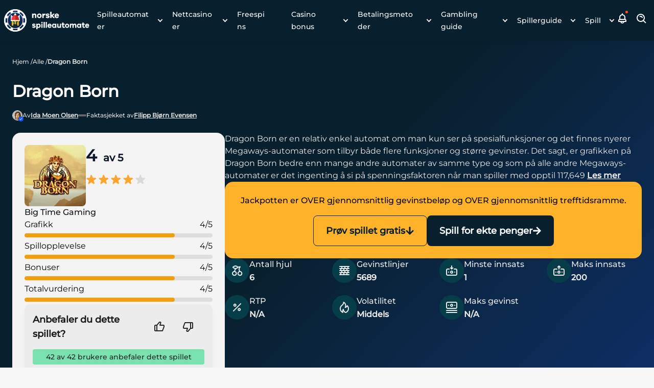

--- FILE ---
content_type: text/html; charset=UTF-8
request_url: https://www.norskespilleautomater.com/dragon-born-spilleautomater
body_size: 100922
content:
<!DOCTYPE html><html lang="nb-NO"><head><meta charSet="utf-8"/><meta http-equiv="x-ua-compatible" content="ie=edge"/><meta name="viewport" content="width=device-width, initial-scale=1, shrink-to-fit=no"/><meta name="generator" content="Gatsby 5.13.4"/><meta name="description" content="Dragon Born er en Megaways-automat fra Big Time Gaming. Automaten byr på masse gratisspinn og en stor multiplikator. Toppgevinst 70,000 mynter. Spill gratis her" data-gatsby-head="true"/><meta name="robots" content="index,follow,max-snippet:-1,max-video-preview:-1,max-image-preview:large" data-gatsby-head="true"/><meta property="og:title" content="Dragon Born - Megaways-automat fra Big Time Gaming" data-gatsby-head="true"/><meta property="og:site_name" content="Norskespilleautomater" data-gatsby-head="true"/><meta property="og:description" content="Dragon Born er en Megaways-automat fra Big Time Gaming. Automaten byr på masse gratisspinn og en stor multiplikator. Toppgevinst 70,000 mynter. Spill gratis her" data-gatsby-head="true"/><meta property="og:type" content="article" data-gatsby-head="true"/><meta property="og:image" content="https://cdn.norskespilleautomater.com/filters:format(webp)/561d1cbba92f8327a2a3895903afd9b4.jpeg" data-gatsby-head="true"/><meta property="og:url" content="https://www.norskespilleautomater.com/dragon-born-spilleautomater" data-gatsby-head="true"/><meta property="og:locale" content="no_NO" data-gatsby-head="true"/><meta name="geo.placename" content="Norway" data-gatsby-head="true"/><meta name="geo.region" content="NO" data-gatsby-head="true"/><meta property="twitter:title" content="Dragon Born - Megaways-automat fra Big Time Gaming" data-gatsby-head="true"/><meta property="twitter:description" content="Dragon Born er en Megaways-automat fra Big Time Gaming. Automaten byr på masse gratisspinn og en stor multiplikator. Toppgevinst 70,000 mynter. Spill gratis her" data-gatsby-head="true"/><meta property="twitter:site" content="@Norskespilleau1" data-gatsby-head="true"/><meta property="twitter:card" content="summary_large_image" data-gatsby-head="true"/><meta property="twitter:image" content="https://cdn.norskespilleautomater.com/561d1cbba92f8327a2a3895903afd9b4.jpeg" data-gatsby-head="true"/><style data-href="/styles.2967c483f81bf26ced81.css" data-identity="gatsby-global-css">.bj_F{background:var(--container-background-color,transparent);border:var(--container-border,none);display:flex;margin:var(--container-margin-mobile,0 auto);max-width:var(--main-container-max);padding:var(--container-padding-mobile,0 2.4rem 2rem 2.4rem)}@media only screen and (min-width:425px){.bj_F{margin:var(--container-margin-desktop,0 auto);padding:var(--container-padding-desktop,0 1.6rem 2rem 1.6rem)}}@media only screen and (max-width:767px){.bj_F{display:block}.bj_fV{width:100%!important}}.bj_fV>ul{display:flex;flex-direction:column;padding:1rem}.bj_fV>ul>div{align-items:flex-start;display:flex;justify-content:flex-start;position:relative}.bj_fV>ul>div:after{border-right:var(--sitemap-connector-border,dashed 1px #e3e6ef);content:" ";display:var(--sitemap-header-line-border,block);height:103%;left:-1px;position:absolute;top:0;width:2.5rem}.bj_fV>ul>div svg{fill:var(--template-name-icon-color,#fff);background-color:var(--template-name-icon-background,red);border-radius:2.8rem;height:4.8rem;padding:1rem;width:4.8rem}.bj_fV>ul>div>span{color:var(--template-name-color,#000);font-size:var(--template-name-font-size,2rem);font-weight:700;margin-left:1.6rem;text-transform:capitalize;word-break:break-word}.bj_fV>ul>div>div{align-items:center;display:flex;position:relative;z-index:3}.bj_fV>ul>div>div span{align-items:center;background-color:var(--page-number-background,green);border:var(--page-number-border,.2rem solid #fff);border-radius:1.2rem;color:var(--page-number-color,#fff);display:flex;font-size:1rem;font-weight:700;height:var(--sitemap-span-height,2.4rem);justify-content:center;left:3.2rem;margin:0;position:absolute;top:var(--sitemap-span-top,-1.2rem);width:var(--sitemap-span-width,2.4rem)}.bj_fV>ul>ul{margin-left:2.3rem;padding-left:2.7rem;padding-top:3rem;position:relative}.bj_fV>ul>ul:before{border-left:var(--sitemap-connector-border,dashed 1px #e3e6ef);content:" ";height:4.2rem;left:0;position:absolute;top:0;width:2.5rem}.bj_fV>ul>ul li{display:grid;gap:var(--sitemap-gap,.5rem);grid-template-columns:.1fr 1fr;padding-bottom:var(--sitemap-padding-bottom,1rem);position:relative}.bj_fV>ul>ul li:before{border-bottom:var(--sitemap-connector-border,dashed 1px #e3e6ef);top:1.2rem}.bj_fV>ul>ul li:after,.bj_fV>ul>ul li:before{content:" ";left:-2.7rem;position:absolute;width:2.5rem}.bj_fV>ul>ul li:after{border-left:var(--sitemap-connector-border,dashed 1px #e3e6ef);bottom:0;top:0}.bj_fV>ul>ul li:last-child{padding-bottom:var(--sitemap-last-child-padding,1rem)}.bj_fV>ul>ul li:last-child:after{bottom:auto;content:" ";height:1.2rem}.bj_fV>ul>ul li svg{fill:var(--icon-color,#fff);background-color:var(--icon-background-color,#393939);border-radius:.8rem;height:2.4rem;padding:.3rem;width:2.4rem}.bj_fV>ul>ul li a{color:var(--sitemap-link-text-color,#295dd6);font-size:var(--sitemap-link-font-size,1.6rem);font-weight:var(--sitemap-link-text-font-weight,normal);padding-left:.3rem;-webkit-text-decoration:var(--sitemap-link-text-decoration,none);text-decoration:var(--sitemap-link-text-decoration,none)}.dr_nT{background:rgba(0,0,0,.6);height:100%;left:0;top:0;width:100%;z-index:9999}.dr_nT,.dr_nT .dr_nV{align-items:center;display:flex;justify-content:center;position:fixed}.dr_nT .dr_nV{background:#fff;border-radius:.6rem;flex-direction:column;height:auto;left:50%;padding:2rem;top:30%;transform:translate(-50%,-50%);width:90%}@media only screen and (min-width:768px){.dr_nT .dr_nV{top:50%;width:40%}}.dr_nT .dr_nV .dr_c1{cursor:pointer;position:absolute;right:1rem;top:1rem}.dr_nT .dr_nV svg{height:2.6rem;width:2.6rem}.dr_nT .dr_nV p{font-weight:700}.dr_nT .dr_nV div{padding-top:1rem}.dr_nT .dr_nV div p{font-weight:700;padding-top:2.45rem}.b5_L{font-size:1.2rem;position:relative}.b5_L:after{border:solid var(--color-20);border-width:0 .2rem .2rem 0;content:"";left:105%;padding:.2rem;position:absolute;top:40%;transform:translateY(-50%) rotate(45deg);transition:.5s}.b5_bM .b5_h8:after{transform:translateY(0) rotate(-135deg)}.b5_H{max-height:0;overflow:hidden;transition:max-height 0s ease-out}.fr_qB,.fr_qC,.fr_qz{display:flex;flex-direction:column;position:relative}.fr_qB>div,.fr_qC>div,.fr_qz>div{align-items:center;display:flex;font-weight:400;gap:.8rem;justify-content:flex-start}.fr_qB label,.fr_qC label,.fr_qz label{color:#3c3c40;font-weight:400}.fr_qB label>a,.fr_qC label>a,.fr_qz label>a{color:#165af8;font-weight:500;text-decoration:underline}.fr_qB div{align-items:flex-start}.fr_qB div input{margin-top:5px}.fr_qC{align-items:flex-end;display:flex;justify-content:flex-start}.fr_qC>span{font-size:1.2rem;font-weight:400;line-height:2.2rem}.fr_rn{align-items:center;display:flex;justify-content:space-between}.fr_rn .fr_qx{color:var(--color-39,"red")}.fr_kd{-webkit-appearance:none;appearance:none;background:transparent!important;block-size:var(--starsize,2.8rem);border:0!important;inline-size:var(--w,calc(var(--stars, 5)*var(--starsize, 2.8rem)));position:relative;touch-action:manipulation;width:140px!important}.fr_kd::-moz-range-track{background:var(--fillbg,#cbd5e1);block-size:100%;mask:repeat left center/var(--starsize,2.8rem) url('data:image/svg+xml;charset=utf-8,<svg xmlns="http://www.w3.org/2000/svg" viewBox="0 0 24 24"><path d="M12 17.25 5.812 21l1.641-7.031-5.438-4.734 7.172-.609L12 2.017l2.813 6.609 7.172.609-5.438 4.734L18.188 21z"/></svg>')}.fr_kd::-webkit-slider-runnable-track{background:var(--fillbg,#cbd5e1);block-size:100%;-webkit-mask:repeat left center/var(--starsize,2.8rem) url('data:image/svg+xml;charset=utf-8,<svg xmlns="http://www.w3.org/2000/svg" viewBox="0 0 24 24"><path d="M12 17.25 5.812 21l1.641-7.031-5.438-4.734 7.172-.609L12 2.017l2.813 6.609 7.172.609-5.438 4.734L18.188 21z"/></svg>');mask:repeat left center/var(--starsize,2.8rem) url('data:image/svg+xml;charset=utf-8,<svg xmlns="http://www.w3.org/2000/svg" viewBox="0 0 24 24"><path d="M12 17.25 5.812 21l1.641-7.031-5.438-4.734 7.172-.609L12 2.017l2.813 6.609 7.172.609-5.438 4.734L18.188 21z"/></svg>')}.fr_kd::-moz-range-thumb{height:var(--starsize,2.8rem);opacity:0;width:var(--starsize,2.8rem)}.fr_kd::-webkit-slider-thumb{-webkit-appearance:none;appearance:none;background-color:var(--fill,#f59e0b);box-shadow:calc(0rem - var(--w, calc(var(--stars, 5) * var(--starsize, 2.8rem)))) 0 0 var(--w,calc(var(--stars, 5) * var(--starsize, 2.8rem))) var(--fill,#f59e0b);height:var(--starsize,2.8rem);opacity:1;width:1px}.fr_kd::-moz-range-progress{background:var(--fill,#f59e0b);block-size:100%;mask:repeat left center/var(--starsize,2.8rem) url('data:image/svg+xml;charset=utf-8,<svg xmlns="http://www.w3.org/2000/svg" viewBox="0 0 24 24"><path d="M12 17.25 5.812 21l1.641-7.031-5.438-4.734 7.172-.609L12 2.017l2.813 6.609 7.172.609-5.438 4.734L18.188 21z"/></svg>')}.fr_rp{align-items:center;display:flex;height:2.4rem;position:relative}.fr_rp input{height:0;opacity:0;width:0}.fr_rq{background-color:#afafb0;border-radius:3.4rem;cursor:pointer;height:2.4rem;inset:0;width:4.8rem}.fr_rq,.fr_rq:before{position:absolute;transition:.4s}.fr_rq:before{background-color:#fff;border-radius:50%;bottom:2px;content:"";height:2rem;left:.2rem;width:2rem}input:checked+.fr_rq{background-color:var(--switch-color,#4dd792)}input:focus+.fr_rq{box-shadow:0 0 1px var(--switch-color,#4dd792)}input:checked+.fr_rq:before{transform:translateX(24px)}.fr_rr{color:var(--switch-bg,#3c3c40);font-size:1.6rem;font-weight:400;margin-left:4.5rem}.fr_rs{color:var(--comment-error-color,#dd4b39);grid-column:1/-1;margin-right:auto;margin-top:.4rem}.fr_rs,.fr_rt{font-size:1.2rem;font-weight:400;line-height:1.8rem}.fr_rt{bottom:3.5rem;color:var(--comment-length-warning-color,#dd4b39);position:absolute;right:1.5rem}.fb_qw{background:#fff;border-radius:var(--border-radius);box-shadow:0 4px 16px rgba(8,32,46,.1);display:unset;display:flex;flex-direction:column;padding:1.6rem;width:100%}.fb_qw h2{color:#0e1118;font-size:1.8rem;font-weight:700;line-height:2.8rem;margin:0}.fb_qw p{color:#6e7074;font-size:1.6rem;font-weight:500;line-height:2.7rem;margin:0 0 1.6rem}@media only screen and (min-width:768px){.fb_qw p{margin:0 0 3rem}}.fb_qw form{width:100%}.fb_qw input,.fb_qw select,.fb_qw textarea{background:#f3f2f2;border:none;border-radius:.8rem;font-size:1.4rem;max-width:100%;outline:none;padding:1.6rem;width:100%}.fb_qw input.fb_qx,.fb_qw input:invalid,.fb_qw select.fb_qx,.fb_qw select:invalid,.fb_qw textarea.fb_qx,.fb_qw textarea:invalid{border:1px solid #ec6e6d;color:#ec6e6d}.fb_qw input{height:4.4rem}.fb_qw input[type=file]{height:auto}.fb_qw input[type=color],.fb_qw input[type=range]{padding:0}.fb_qw input[type=checkbox],.fb_qw input[type=radio]{height:auto;width:auto}.fb_qw textarea{display:block;height:12rem;resize:vertical}.fb_qw label{color:#262629;font-size:1.6rem;font-weight:600;line-height:2.7rem}.fb_qw label span{color:red}.fb_qw label.fb_qx,.fb_qw label:invalid{color:var(--color-39)}.fb_qy{gap:.4rem;width:100%}.fb_qB,.fb_qC,.fb_qy,.fb_qz{display:flex;flex-direction:column}.fb_qB>div,.fb_qC>div,.fb_qz>div{align-items:center;display:flex;font-weight:400;gap:.8rem;justify-content:flex-start}.fb_qC{align-items:flex-end;display:flex;justify-content:flex-start}.fb_qC>span{font-size:1.4rem;font-weight:400;line-height:2.2rem}.fb_qD{display:inline-block;grid-column:span 2/span 2;order:-1}@media only screen and (min-width:768px){.fb_qD{order:unset}}@media only screen and (min-width:1200px){.fb_qD{display:inline-block}}.fb_qD div{border-radius:.4rem;border-style:solid;border-width:1px;font-size:1.4rem;font-weight:400;height:4.4rem;padding:1rem 1.6rem;width:100%}.fb_qF{border-color:var(--primary-color);color:var(--primary-color);order:4}.fb_qG,.fb_qH{background-color:#ec6e6d;border-color:#ec6e6d;border-radius:4px;color:#0e1118}.fb_qJ{display:flex;flex-direction:column;gap:2.4rem}@media only screen and (min-width:768px){.fb_qJ{column-gap:1.6rem;display:grid;grid-template-columns:repeat(2,minmax(0,1fr));row-gap:1.6rem}}.fb_qJ button{width:100%}.fb_qK{display:flex;flex-direction:column;gap:2.4rem}.fb_k7,.fb_qL{grid-column:span 2/span 2}.fb_qL{background-color:#82d173;border:2px solid #82d173;border-radius:.6rem;color:#0e1118;font-size:14px;font-weight:700;line-height:18px;order:5;padding:.9rem 3rem;text-transform:uppercase}@media only screen and (min-width:768px){.fb_qL{width:20%!important}}.fb_qM{background:transparent;box-shadow:none}.fb_qM input,.fb_qM select,.fb_qM textarea{background:#fff;border:1.5px solid #b5cbdf;border-radius:.8rem;padding:1.2rem 1.6rem}.fb_qM .fb_qK{gap:1.6rem}.fb_qM input{height:4.8rem}.fb_qM h2{font-size:2rem;line-height:3rem;text-transform:capitalize}.fb_qM input[type=range]{height:auto}.fb_qM input[type=checkbox]{display:inline;height:1.3rem;width:1.3rem}.fb_qM .fb_k7:first-child label,.fb_qM .fb_k7:nth-child(4) label{font-size:1.6rem;font-weight:600;line-height:2.6rem}.fb_qM .fb_k7:first-child textarea,.fb_qM .fb_k7:nth-child(4) textarea{font-size:1.6rem}.fb_qM .fb_qy label{font-size:1.4rem;font-weight:500;line-height:2.2rem}.fb_qM .fb_qy label span{color:#3c3c40;font-size:1.4rem;font-weight:400;line-height:2.2rem}.fb_qM .fb_qy label span:nth-child(3){margin-left:5rem}.fb_qM .fb_qL{background-color:transparent;border:2px solid #94a3b8;color:#afafb0;font-size:1.4rem;line-height:2.2rem;padding:.8rem 1.6rem;text-transform:capitalize}.fb_qM .fb_qF,.fb_qM .fb_qG,.fb_qM .fb_qH{align-items:center;background-color:var(--alert-error-bg,#fee2e2);border:none;color:#3c3c40;display:flex;font-size:1.6rem;font-weight:500;justify-content:start;line-height:2.6rem;min-height:5.8rem}.fb_qM .fb_qF:before,.fb_qM .fb_qG:before,.fb_qM .fb_qH:before{align-items:center;background-image:url("data:image/svg+xml;charset=utf-8,%3Csvg xmlns='http://www.w3.org/2000/svg' width='24' height='24' fill='none' viewBox='0 0 24 24'%3E%3Cpath fill='%23EF4444' d='M15.712 8.29a1 1 0 0 0-1.42 0l-2.29 2.3-2.29-2.3a1.004 1.004 0 0 0-1.42 1.42l2.3 2.29-2.3 2.29a1 1 0 0 0 .325 1.639 1 1 0 0 0 1.095-.219l2.29-2.3 2.29 2.3a1.002 1.002 0 0 0 1.639-.325 1.002 1.002 0 0 0-.22-1.095l-2.3-2.29 2.3-2.29a1 1 0 0 0 0-1.42Zm3.36-3.36a10 10 0 1 0-14.14 14.14 10 10 0 1 0 14.14-14.14Zm-1.41 12.73a8 8 0 1 1 2.34-5.66 7.949 7.949 0 0 1-2.34 5.66Z'/%3E%3C/svg%3E");background-repeat:no-repeat;content:"";display:flex;height:2.4rem;justify-content:center;margin-right:.8rem;width:2.4rem}.fb_qM .fb_qF{background-color:var(--alert-error-bg,#dcfce7)}.fb_qM .fb_qF:before{background-image:url("data:image/svg+xml;charset=utf-8,%3Csvg xmlns='http://www.w3.org/2000/svg' width='24' height='24' fill='none' viewBox='0 0 24 24'%3E%3Cpath fill='%2316A34A' d='m14.72 8.79-4.29 4.3-1.65-1.65a1 1 0 1 0-1.41 1.41l2.35 2.36a1 1 0 0 0 1.41 0l5-5a1.002 1.002 0 1 0-1.41-1.42ZM12 2a10 10 0 1 0 0 20 10 10 0 0 0 0-20Zm0 18a8 8 0 1 1 0-16.001A8 8 0 0 1 12 20Z'/%3E%3C/svg%3E")}@media only screen and (min-width:768px){.fb_qM .fb_k7:first-child label{font-size:1.8rem;font-weight:700;line-height:2.8rem}.fb_qM .fb_k7:nth-child(4) label{font-size:1.4rem;font-weight:500;line-height:2.2rem}.fb_qM .fb_k7:nth-child(4) textarea{font-size:1.4rem}.fb_qM .fb_qL{margin-left:auto}.fb_qM h2{font-size:2.2rem;line-height:3.2rem}}.fg_pQ{align-items:center;background:var(--comment-vote-bg,#eae5e0);color:#0f172a;display:flex;font-size:var(--comment-vote-font-size,1.2rem);gap:.4rem;height:var(--comment-vote-height,2.8rem);justify-content:center;padding:var(--comment-vote-padding,.5rem .8rem)}.fg_pQ.fg_lH{border-bottom-left-radius:var(--comment-vote-border-radius,5rem);border-top-left-radius:var(--comment-vote-border-radius,5rem);padding-right:0}.fg_pQ.fg_lF{border-bottom-right-radius:var(--comment-vote-border-radius,5rem);border-top-right-radius:var(--comment-vote-border-radius,5rem)}.fg_qW{height:var(--comment-vote-icon-size,1.6rem);width:var(--comment-vote-icon-size,1.6rem)}.fg_pQ[disabled]{cursor:default!important}.fg_hK>*{opacity:.3}.dV_pF{display:flex;flex-direction:column;gap:1.6rem;margin-bottom:3.4rem;position:relative}@media only screen and (min-width:768px){.dV_pF{margin-bottom:0}}.dV_pG{align-items:center;display:flex;flex-wrap:wrap;gap:.8rem}.dV_pG img{border-radius:50%;height:4.8rem;width:4.8rem}@media only screen and (min-width:768px){.dV_pG{align-items:center;display:flex;justify-content:flex-start}}.dV_pH{color:var(--comment-name-font-color,#1b1b1c);font-size:var(--comment-name-font-size,16px);font-weight:700;line-height:26px;width:calc(100% - 100px)}@media only screen and (min-width:768px){.dV_pH{width:auto}}.dV_pJ{align-items:center;background:var(--comment-jobTitle-bg,#cfc7c0);border-radius:var(--comment-jobTitle-border-radius,5rem);color:var(--comment-jobTitle-font-color,#0f172a);display:flex;font-size:var(--comment-jobTitle-font-size,1.2rem);font-weight:var(--comment-jobTitle-font-weight,400);height:var(--comment-jobTitle-height,24px);justify-content:center;line-height:1.8rem;padding:var(--comment-jobTitle-padding,.8rem)}.dV_pK{color:var(--comment-date-font-color,#64748b);font-size:var(--comment-date-font-size,1.6rem);font-weight:500;line-height:2.6rem}.dV_pL{background:var(--comment-bg-color,#fff);border:var(--comment-border,.1rem solid #b5cbdf);border-radius:var(--comment-border-radius,.8rem);color:#515156;font-size:1.4rem;padding:var(--comment-padding,2.4rem);position:relative}.dV_pM{flex-direction:row;flex-direction:row-reverse;margin-left:auto}.dV_pM,.dV_pM div{display:flex;gap:.8rem}.dV_pM div{background-color:#b0cfd7;border-radius:.4rem;height:2.4rem;padding:.8rem}.dV_pM div button{background:transparent;height:auto;margin:0;padding:0}.dV_pN{border:var(--comment-btn-border,2px solid #08202e);border-radius:var(--comment-btn-border-radius,.4rem);color:var(--comment-btn-font-color,#08202e);font-size:var(--comment-btn-font-size,1.2rem);font-weight:var(--comment-btn-font-weight,700);line-height:1.8rem;margin-left:.8rem;padding:var(--comment-btn-padding,.2rem 1.6rem);text-transform:capitalize}.dV_pP{display:grid}.dV_pQ[disabled]{cursor:default}.dz_n7{margin-left:0}.dz_n7>div>div{z-index:1}.dz_n8{margin-left:2.4rem}@media only screen and (min-width:768px){.dz_n8{margin-left:5.6rem}}.dz_n9{margin-left:4rem}@media only screen and (min-width:768px){.dz_n9{margin-left:11.2rem}}.dz_pb{position:relative}.dz_pb:before{border-bottom:var(--comment-tree-border,.1rem solid #537ff2);border-bottom-left-radius:var(--comment-tree-border-radius,.8rem);border-left:var(--comment-tree-border,.1rem solid #537ff2);bottom:50%;content:"";height:calc(50% + 5rem);position:absolute;right:101%;width:1.1rem}@media only screen and (min-width:768px){.dz_pb:before{right:98.5%;width:3rem}}.dz_pb+.dz_pb:before{height:calc(50% + 25.5rem)}.c7_F{align-items:center;display:flex;flex-direction:column;width:100%}@media only screen and (min-width:768px){.c7_F{align-items:baseline}}.c7_ct{display:flex;flex-wrap:wrap;justify-content:center}.c7_ct a{background:var(--color-52);background-color:#073c49;border-radius:50%;color:#fff;display:inline-block;font-size:2rem;height:4rem;line-height:4.7rem;margin-right:.8rem;text-align:center;width:4rem}.c7_ct a svg{font-size:1.9rem}.dN_pr{align-items:center;display:flex;justify-content:center}.dN_ps{display:flex;flex-direction:column;gap:3.2rem;margin:0 auto;max-width:var(--main-container-max);width:100%}@media only screen and (min-width:992px){.dN_ps{gap:4.8rem;margin:0}}.dN_pt{flex-basis:100%;padding:0}.dN_pt,.dN_pv{display:flex;flex-direction:column}.dN_pv{flex-grow:1;gap:2rem}.dN_pw{align-items:flex-start;display:flex;flex-direction:column;gap:1.6rem;justify-content:center}.dN_pw h2{color:#1b1b1c;font-size:2.4rem;font-weight:600;line-height:3.2rem;margin:0}.dN_pw p{align-items:center;display:flex;gap:1rem;justify-content:center}.dN_pw span{background:var(--color-52);border-radius:50%;display:inline-block;font-size:2rem;height:4rem;line-height:4.7rem;text-align:center;width:4rem}.dN_pw span svg{color:#000}.ds_nW{display:flex;flex-direction:column;width:100%}@media only screen and (min-width:768px){.ds_nW{flex-direction:row}}.ds_nW .ds_nX,.ds_nW .ds_nY{background-color:#fff;flex:1 1;padding:1.6rem}.ds_nW .ds_nX>span,.ds_nW .ds_nY>span{display:none}.ds_nW .ds_nX{border:.15rem solid #eaeaea;border-bottom:none;border-top-left-radius:1.2rem;border-top-right-radius:1.2rem;padding-bottom:.4rem}@media only screen and (min-width:768px){.ds_nW .ds_nX{border-bottom:.15rem solid #eaeaea;border-bottom-left-radius:1.2rem;border-right:none;border-top-left-radius:1.2rem;border-top-right-radius:0;padding-bottom:1.6rem;padding-right:.8rem}}.ds_nW .ds_nX li{background:#defae6;border-radius:4px;color:#0e1118}.ds_nW .ds_nX li>span{background:#82d173}.ds_nW .ds_nY{border:.15rem solid #eaeaea;border-bottom-left-radius:1.2rem;border-bottom-right-radius:1.2rem;border-top:none;padding-top:.4rem}@media only screen and (min-width:768px){.ds_nW .ds_nY{border-bottom-left-radius:0;border-bottom-right-radius:1.2rem;border-left:none;border-top:.15rem solid #eaeaea;border-top-right-radius:1.2rem;padding-left:.8rem;padding-top:1.6rem}}.ds_nW .ds_nY li{background:#fff5f5;border-radius:4px;color:#0e1118}.ds_nW .ds_nY li>span{background:#e74a49}.ds_nW ul{display:flex;flex-direction:column;gap:.8rem}.ds_nW ul li{font-size:1.6rem;font-weight:500;gap:1.6rem;justify-content:flex-start;line-height:2.6rem;padding:.8rem 1.6rem}.ds_nW ul li,.ds_nW ul li>span{align-items:center;display:flex}.ds_nW ul li>span{border-radius:100px;flex:0 0 4rem;height:4rem;justify-content:center;width:4rem}.ds_nW ul li>span svg{font-size:1.8rem}.d4_qr{background-color:transparent}.dF_pg{display:flex;flex-direction:row;gap:.8rem;margin:0 auto;max-width:var(--main-container-max);overflow-x:auto;padding-bottom:1.6rem!important;padding-left:0}@media only screen and (min-width:768px){.dF_pg{gap:1.6rem}}.dF_pg::-webkit-scrollbar{height:6px}.dF_pg::-webkit-scrollbar-track{background:var(--carousel-scroll-background,#b5b5b6);border-radius:10rem}.dF_pg::-webkit-scrollbar-thumb{background:#888;background:var(--carousel-scroll-thumb-color,#515156);border-radius:10rem}.dF_pg::-webkit-scrollbar-thumb:hover{background:#555}.dF_pg img{border-radius:.8rem;max-height:15.8rem;min-height:15.8rem;min-width:30.4rem;object-fit:cover}@media only screen and (min-width:768px){.dF_pg img{border-radius:1.6rem;max-height:35.2rem;min-height:35.2rem;min-width:67.8rem}}@media only screen and (min-width:992px){.dF_pg img{min-width:67.5rem}}.dF_ph{height:-moz-fit-content;height:fit-content}.dF_ph,.dG_F{display:flex;flex-direction:column}.dG_F{margin:0 auto;max-width:var(--main-container-max)}.dG_F>img{border-radius:.8rem;height:17.8rem;margin-bottom:1.6rem;object-fit:cover;width:100%}@media only screen and (min-width:768px){.dG_F>img{border-radius:1.6rem;min-height:39rem}}@media only screen and (min-width:1200px){.dG_F>img{min-height:50rem}}.dG_ph{display:flex;flex-direction:column;height:-moz-fit-content;height:fit-content}.dG_pg{display:flex;flex-basis:60%;flex-direction:row;gap:.8rem;max-width:100%;overflow-x:auto;padding-bottom:1.6rem}@media only screen and (min-width:768px){.dG_pg{gap:1.6rem}}.dG_pg::-webkit-scrollbar{height:6px}.dG_pg::-webkit-scrollbar-track{background:var(--carousel-scroll-background,#b5b5b6);border-radius:10rem}.dG_pg::-webkit-scrollbar-thumb{background:#888;background:var(--carousel-scroll-thumb-color,#515156);border-radius:10rem}.dG_pg::-webkit-scrollbar-thumb:hover{background:#555}.dG_pg img{border-radius:.8rem;height:8rem;min-width:15.3rem;object-fit:cover}@media only screen and (min-width:768px){.dG_pg img{border-radius:1.6rem;height:13.4rem;min-width:25.7rem}}@media only screen and (min-width:992px){.dG_pg img{height:19rem;min-width:36.5rem}}.dG_bM>img{opacity:.7}.cl_kh{max-height:333px;max-width:100%!important;width:auto}.cl_kh.cl_kj{display:block;margin:0 auto}.cl_kh.cl_kk{display:block;margin:0 0 0 auto}.cl_kh.cl_kl{display:block;margin:0 auto 0 0}@media only screen and (min-width:768px){.cl_kh{width:auto}}.cN_lN,.dP_lN{margin:0 auto;max-width:var(--main-container-max)}.cN_lN,.dP_lN,.dR_H{align-items:center;display:flex;flex-direction:column;gap:1.6rem;justify-content:center}.dR_H{align-items:flex-start}.dR_H>label{color:#1b1b1c;font-size:2.4rem;font-weight:600;line-height:3.2rem}@media only screen and (min-width:768px){.dR_H>label{grid-column:2}}.dR_H h3,.dR_H h4,.dR_H>h2{color:#1b1b1c;font-size:2.4rem;font-weight:600;line-height:3.2rem}@media only screen and (min-width:768px){.dR_H h3,.dR_H h4,.dR_H>h2{grid-column:2}}.dR_dF{color:#64646d;font-size:1.4rem;font-style:normal;font-weight:700;line-height:2.2rem;margin-bottom:1.6rem;text-align:center}@media only screen and (min-width:768px){.dR_dF{grid-column:2}}.dR_g4{align-items:start;border-bottom:2px solid #d63b54;display:flex;flex-direction:column;gap:1.6rem;height:100%;justify-content:space-between;padding-bottom:2.4rem;padding-top:2.4rem;width:100%}@media only screen and (min-width:768px){.dR_g4{flex-direction:row;padding-bottom:3.2rem;padding-top:3.2rem}}.dR_g4>a{height:5.6rem;width:100%}.dR_g4>img{border-radius:.8rem;height:34rem;object-fit:cover;width:100%}@media only screen and (min-width:768px){.dR_g4>img{grid-column:1;grid-row:1/span 2;height:24rem;width:24rem}}.dR_gn{color:var(--spotlight-template-one-desc-image-text-mode,#515156);font-size:1.6rem;font-style:normal;font-weight:400;line-height:2.6rem;text-align:left}@media only screen and (min-width:768px){.dR_gn{grid-column:2}}.dR_dV{height:13.5rem;overflow:hidden}.dR_pp{max-height:16.2rem;overflow-y:auto;padding-right:1.6rem}.dR_pp::-webkit-scrollbar{width:.6rem}.dR_pp::-webkit-scrollbar-track{background:#c4c4c4;border-radius:.5rem}.dR_pp::-webkit-scrollbar-thumb{background:#515156;border-radius:.5rem}.dR_pp::-webkit-scrollbar-thumb:hover{background:#555}.dR_px{align-items:center;color:#262629;cursor:pointer;display:flex;flex-direction:row;font-size:1.6rem;font-style:normal;font-weight:600;justify-content:start;line-height:2.7rem;width:100%}.dR_px>svg{margin-left:.4rem}@media only screen and (min-width:768px){.dR_px{grid-column:2}}.dR_1{align-items:flex-start;display:flex;justify-content:flex-start}.dR_1 h3,.dR_1 h4,.dR_1>h2{color:#1b1b1c;font-size:2.4rem;font-weight:600;line-height:3.2rem}@media only screen and (min-width:768px){.dR_1 h3,.dR_1 h4,.dR_1>h2{grid-column:2}}.dR_1 span{margin-left:-4.3rem;margin-right:1rem}.dR_1 span,.dR_l7{align-items:center;background-color:#d63b54;border-radius:100%;color:#fdfefd;display:flex;font-size:1.4rem;font-weight:500;height:3.2rem;justify-content:center;line-height:2.2rem;width:3.2rem}.cs_kN{padding:0 1.6rem}@media only screen and (min-width:768px){.cs_kN{padding:0 2.4rem}}.cs_kP{background-color:#fff;border:.15rem solid #eaeaea;border-radius:.6rem;box-shadow:0 .4rem 1rem rgba(0,0,0,.05);display:flex;flex-direction:column;margin:1rem 0;padding:0 10px}.cs_kP summary{align-items:center;color:#0e1118;cursor:pointer;display:flex;font-size:1.8rem;font-weight:700;list-style:none;padding:1rem 2.5rem 1.6rem 1.6rem;position:relative;text-align:left}.cs_kP summary h3{line-height:24px;margin-bottom:0!important}.cs_kP summary .cs_kQ{align-items:center;background-color:#3a869b;border-radius:50%;color:#fff;display:flex;display:none;font-size:2.4rem;height:4rem;justify-content:center;margin-right:1.6rem;width:4rem}@media only screen and (min-width:768px){.cs_kP summary .cs_kQ{display:flex}}.cs_kP summary span{display:block;font-size:1.8rem;font-weight:700;margin-right:2rem}.cs_kP summary span h2,.cs_kP summary span h3,.cs_kP summary span h4,.cs_kP summary span p{font-size:1.8rem;font-weight:700;margin:0}.cs_kP summary:focus,.cs_kP summary:hover{outline:none}.cs_kP summary:after{border-bottom:2px solid #000;border-right:2px solid #000;content:"";height:.9rem;position:absolute;right:3.1rem;top:50%;transform:rotate(45deg) translateY(-50%);transition:transform .2s ease;width:.9rem}.cs_kP[open] summary:after{right:2.5rem;transform:rotate(-135deg) translateY(-50%)}.cs_kP .cs_H{border-top:.15rem solid #b1bac3;color:#3e4146;display:block;font-size:1.6rem;padding:1.6rem}.b7_jh .b7_jj{display:flex;flex-direction:column;margin:0 auto;max-width:80rem;width:100%}.b7_jh .b7_jj li:nth-child(2n){align-self:flex-end}.b7_jh .b7_jj li:first-child .b7_jk{background-color:#7ba0f5;border-color:#ebf1ff}.b7_jh .b7_jj li:nth-child(2) .b7_jk{background-color:#b7f0c7;border-color:#f2faf4}.b7_jh .b7_jj li:nth-child(3) .b7_jk{background-color:#ffbc64;border-color:#faf1e9}.b7_jh .b7_g4{align-items:center;background-color:#fff;border-radius:.8rem;box-shadow:0 8px 32px rgba(23,24,47,.15);display:flex;flex-direction:column;margin:7rem 0 1rem;padding:0 2.5rem 4rem;width:100%}@media only screen and (min-width:768px){.b7_jh .b7_g4{display:flex;flex-direction:row;justify-content:flex-start;margin:1rem 0 3rem 3.2rem;max-width:52rem;padding:3.2rem 3.2rem 3.2rem 0;width:calc(100% - 3.2rem)}}.b7_jh .b7_jk{align-items:center;border:1.6rem solid #fff;border-radius:50%;display:flex;flex-direction:column;height:11.2rem;justify-content:center;margin-top:-5.6rem;width:11.2rem}.b7_jh .b7_jk img{height:4.7rem;width:4.7rem}@media only screen and (min-width:768px){.b7_jh .b7_jk{margin:0 0 0 -3.2rem}}.b7_jh .b7_jl{margin-top:1.6rem}@media only screen and (min-width:768px){.b7_jh .b7_jl{margin:0 0 0 1.6rem;max-width:39rem}}.b7_jh .b7_jl div{color:#000;font-size:2rem;font-weight:700}.b7_jh .b7_jl p{color:var(--color-44);font-size:1.6rem}.b6_h9{display:flex;flex-direction:column;padding:1rem 0}@media only screen and (min-width:1200px){.b6_h9{display:flex;flex-direction:row;justify-content:space-between}}.b6_h9 .b6_jb{padding:1.6rem 0;width:100%}@media only screen and (min-width:1200px){.b6_h9 .b6_jb{padding-right:1.6rem;width:50%}}.b6_h9 .b6_jb p{color:var(--color-44);font-size:1.6rem}.b6_h9 .b6_jb .b6_jc,.b6_h9 .b6_jb .b6_jd,.b6_h9 .b6_jb .b6_jf,.b6_h9 .b6_jb h2,.b6_h9 .b6_jb h3,.b6_h9 .b6_jb h4{color:var(--color-43);font-size:1.8rem}@media only screen and (min-width:768px){.b6_h9 .b6_jb .b6_jc,.b6_h9 .b6_jb .b6_jd,.b6_h9 .b6_jb .b6_jf,.b6_h9 .b6_jb h2,.b6_h9 .b6_jb h3,.b6_h9 .b6_jb h4{font-size:2.4rem}}.b6_h9 .b6_jg{padding:1.6rem 0;width:100%}@media only screen and (min-width:1200px){.b6_h9 .b6_jg{width:50%}}.cm_km{border:0;width:100%}.cm_kn{height:600px}.cm_kp{height:1200px}.cm_kq{height:900px}@media only screen and (min-width:768px){.ck_j7 .ck_j8{column-gap:1.6rem;display:grid;grid-template-columns:1.5fr 1.5fr 1.5fr}}.ck_j7 .ck_j8 .ck_j9{background-color:#fff;border-radius:.5rem;margin-bottom:1.6rem}@media only screen and (min-width:1200px){.ck_j7 .ck_j8 .ck_j9{min-width:29.2rem}}.ck_j7 .ck_j8 .ck_j9 .ck_kb{display:flex;padding-top:1.6rem}@media only screen and (min-width:768px){.ck_j7 .ck_j8 .ck_j9 .ck_kb{padding-top:2.4rem}}.ck_j7 .ck_j8 .ck_j9 .ck_kb svg{left:2.2rem;position:relative}.ck_j7 .ck_j8 .ck_j9 p{bottom:2.3rem;color:#08202e;position:relative;text-align:center}.ck_j7 .ck_j8 .ck_j9 .ck_kc{bottom:.8rem;position:relative;text-align:center}.ck_j7 .ck_j8 .ck_j9 .ck_kc .ck_kd{color:#00889e;font-size:3.4rem;font-weight:500}.ck_j7 .ck_j8 .ck_j9 .ck_kc span.ck_kf{color:#000;font-size:1.8rem;font-weight:500}.ck_j7 .ck_j8 .ck_j9 .ck_kg{background-image:linear-gradient(90deg,#1a535c,#4ecdc4);border-radius:0 0 .5rem .5rem;height:.5rem;width:100%}.cd_jQ{display:flex;flex-direction:column;gap:1.6rem}@media only screen and (min-width:768px){.cd_jQ{display:grid;grid-template-columns:repeat(3,minmax(0,1fr))}}.cd_jQ li{background-color:#fff;border-radius:.8rem;box-shadow:0 4px 16px rgba(8,32,46,.1);flex-grow:1;padding:2.4rem}.cd_jQ li>p{color:var(--color-3);font-size:1.6rem;font-weight:400}.cd_jQ li>a{font-size:1.4rem;font-weight:700;text-decoration:underline}.cf_F{background:var(--color-4);min-width:100%}.cf_F .cf_jR{margin:auto;max-width:var(--main-container-max)}@media only screen and (min-width:992px){.cf_F .cf_jR{padding:0 2.4rem}}.cf_F .cf_jR .cf_fz{color:#08202e;font:var(--main-font);font-size:2.8rem;font-weight:700;margin-bottom:1.6rem;padding-top:3.4rem}.cf_F .cf_jR p{color:#08202e;font-size:1.6rem;font-weight:400}.cf_F .cf_jR>:nth-child(2){font-size:1.8rem;font-weight:900;margin-bottom:1.6rem}.cf_F .cf_jR form{display:block;padding-top:2.4rem}@media only screen and (min-width:768px){.cf_F .cf_jR form{padding-top:1.6rem}}.cf_F .cf_jR form input{background:#f3f2f2;border-radius:.3rem;font:var(--main-font);font-size:1.4rem;line-height:1.4rem;margin-bottom:1.6rem;padding:1.25rem;width:100%}.cf_F .cf_jR form button{background:#59c390;border-radius:.6rem;color:var(--color-4);font:var(--main-font);font-size:1.8rem;font-weight:700;line-height:2.8rem;margin-bottom:2.4rem;padding:.8rem;width:100%}@media only screen and (min-width:992px){.cf_F .cf_jR form button{height:4.4rem;margin-bottom:0}}.cf_F .cf_jR form .cf_cR{padding-bottom:4rem}.cf_F .cf_jR form .cf_cR>div{align-items:center;display:flex}.cf_F .cf_jR form .cf_cR label,.cf_F .cf_jR form .cf_cR p{color:#a8a8a8;font-size:1.2rem;font-weight:400}.cf_F .cf_jR form .cf_cR p{margin-left:2.2rem}.cf_F .cf_jR form .cf_cR input{margin-bottom:unset;margin-right:.8rem;width:unset}.cf_F .cf_jR form .cf_cR .cf_jS{cursor:pointer;display:block;font-size:12px;padding-left:22px;position:relative;-webkit-user-select:none;user-select:none}.cf_F .cf_jR form .cf_cR .cf_jS input{cursor:pointer;height:0;opacity:0;position:absolute;width:0}.cf_F .cf_jR form .cf_cR .cf_jS input:checked~.cf_jT{background-color:#17d670}.cf_F .cf_jR form .cf_cR .cf_jS input:checked~.cf_jT:after{display:block}.cf_F .cf_jR form .cf_cR .cf_jS .cf_jT{background-color:#f3f2f2;border-radius:.4rem;height:14px;left:0;position:absolute;top:.2rem;width:14px}.cf_F .cf_jR form .cf_cR .cf_jS .cf_jT:after{border:solid #fff;border-width:0 2px 2px 0;content:"";display:none;height:10px;left:5px;position:absolute;top:2px;transform:rotate(45deg);width:5px}.cf_F .cf_jR form .cf_cR .cf_jS:hover input~.cf_jT{background-color:#ccc}.cf_F .cf_jR .cf_jV{border:1px solid red}@media only screen and (min-width:992px){.cf_F .cf_jR form{grid-column-gap:2.1rem;display:grid;grid-template-columns:1fr 1fr}.cf_F .cf_jR form input[name=name]{grid-column:1/2}.cf_F .cf_jR form input[name=email]{grid-column:2/3}.cf_F .cf_jR form input[name=phone]{grid-column:1/2}.cf_F .cf_jR form button{grid-column:2/3}.cf_F .cf_jR form .cf_cR{grid-column:1/3}}.b2_F{margin-top:2rem;padding:1.6rem}.b2_F,.c6_mv{display:flex;flex-direction:column;gap:2.4rem}.c6_mv{padding-top:2rem}@media only screen and (min-width:768px){.c6_mv{align-items:center;display:flex;flex-direction:row;justify-content:space-between}}.c6_mw{align-items:center;color:var(--lotto-uk-49-drawDate-color,#e00028);display:flex;flex-direction:row;font-size:1.6rem;font-weight:700;justify-content:start;line-height:3rem;margin-bottom:2.4rem;margin-top:1rem;padding-left:1.2rem}.c6_mw>svg{margin-right:1.6rem}.c6_mx{margin-bottom:2.4rem}.c6_mx,.c6_my{display:flex;flex-direction:row;gap:1.6rem}.c6_my{align-items:center;justify-content:start}.c6_mz{color:var(--lotto-uk-49-text1-color,#eaaa3b);font-size:1.6rem;font-weight:700;line-height:3rem}.c6_mB{color:var(--lotto-uk-49-text2-color,#6e33e5)}.c6_kQ{background:linear-gradient(90deg,#eaaa3b 50%,#fbf3e5 0);border-radius:50%;height:1.8rem;width:1.8rem}.c6_mC{background:linear-gradient(90deg,#6e33e5 50%,#e2d6fa 0)}.c6_mD{display:flex;flex-direction:column;gap:1.6rem;min-height:34.6rem}@media only screen and (min-width:768px){.c6_mD{min-height:22.4rem}}.d1_g4{border-bottom-left-radius:.8rem;border-top-left-radius:.8rem;display:flex;flex-direction:column;gap:2.6rem;padding:1.6rem}@media only screen and (min-width:768px){.d1_g4{align-items:center;display:flex;flex-direction:row;justify-content:space-between;padding:2.4rem}}.d1_h1{background:linear-gradient(90deg,var(--lunchtime-background-color-1,#fbf3e5) 0,var(--lunchtime-background-color-2,#fff) 100%);border-left:1rem solid var(--lunchtime-border-color,#eaaa3b)}.d1_h0{background:linear-gradient(90deg,var(--teatime-background-color-1,#e2d6fa) 0,var(--teatime-background-color-2,#fff) 100%);border-left:1rem solid var(--teatime-border-color,#6e33e5)}.d1_K{display:flex;flex-direction:column;gap:.8rem}.d1_ny{color:#212529;font-size:1.6rem;font-weight:400}.d1_l8,.d1_ny{line-height:2.4rem}.d1_l8{color:#171d39;font-size:1.8rem;font-weight:700;text-transform:capitalize}@media only screen and (min-width:768px){.d1_l8{font-size:2.4rem;line-height:2.4rem}}.d1_qg{align-items:center;display:flex;flex-direction:row;justify-content:start}.d1_qh{margin-left:-1rem;position:relative}@media only screen and (min-width:768px){.d1_qh{margin-left:0}}.d1_qj{align-items:center;display:flex;flex-direction:row;justify-content:center;margin-bottom:-4rem;position:relative}.d1_qk{color:#000;font-weight:700;height:-moz-fit-content;height:fit-content;position:absolute;top:1.3rem;width:-moz-fit-content;width:fit-content}.b1_F{display:flex;flex-direction:column;gap:2.4rem}@media only screen and (min-width:768px){.b1_F{display:flex;flex-direction:row}}.b1_hZ{border-bottom-left-radius:.8rem;border-left:solid;border-top-left-radius:.8rem;border-width:1rem;display:flex;flex-direction:column;gap:2.4rem;padding:2.4rem 1.4rem}.b1_h0{background:var(--teatime-and-teatime-frame-background,linear-gradient(90deg,#fbf3e5 0,#fff 100%));border-color:var(--teatime-and-teatime-frame-border,#eaaa3b)}.b1_h1{background:var(--teatime-and-lunctime-frame-background,linear-gradient(90deg,#e2d6fa 0,#fff 100%));border-color:var(--teatime-and-lunctime-frame-border,#6e33e5)}.b1_fz{color:var(--teatime-and-lunctime-frame-p-color,#0f0c28);font-size:2.8rem;font-weight:700;line-height:3.8rem;margin:0;padding:0}.b1_dS{color:var(--teatime-and-lunctime-frame-p-color,#3c394f);font-size:1.6rem;line-height:2.4rem}.b1_dS bold{font-weight:700}.b1_fV{list-style:disc!important;margin-left:2rem}.b1_fV li{color:var(--teatime-and-lunctime-frame-p-color,#3c394f);font-size:1.6rem;line-height:2.4rem}.bZ_hX{background:var(--teatime-lunchtime-disclaimer-background,#ffe0da);border:1px solid var(--teatime-lunchtime-disclaimer-border-color,#f55d41);border-radius:.8rem;padding:2.4rem!important;width:calc(100% - 3.2rem)}@media only screen and (min-width:992px){.bZ_hX{width:calc(var(--main-container-max) - 3.2rem)}}.bZ_hX>p{color:#3c394f;font-size:1.6rem;font-style:italic;font-weight:700;line-height:2.4rem}.cV_l5 .cV_l6{cursor:grabbing;margin-top:1.9rem;overflow-x:scroll;padding-bottom:16px}@media only screen and (min-width:768px){.cV_l5 .cV_l6{border-radius:0 12px 19px 0;margin-top:2.7rem}}.cV_l5 .cV_l6::-webkit-scrollbar{border-radius:0 12px 19px 0;height:6px}.cV_l5 .cV_l6::-webkit-scrollbar-track{background:#d8d5d5;border-radius:12px}.cV_l5 .cV_l6::-webkit-scrollbar-thumb{background:#06323f;border-radius:10px}.cV_l5 .cV_l6::-webkit-scrollbar-thumb:hover{background:#06323f}.bP_F{background:var(--backgorund-author-box,#fff);border-radius:1.6rem;box-shadow:0 4px 6px -2px rgba(27,27,28,.02),0 12px 16px -4px rgba(27,27,28,.05);display:flex;flex-direction:column;gap:2.4rem;margin:0 auto;max-width:var(--main-container-max);padding:1.6rem;position:relative;width:calc(100% - 3.2rem)}@media only screen and (min-width:768px){.bP_F{gap:1.6rem;padding:2.4rem}}.bN_F{align-items:flex-start;background:var(--backgorund-author-box,#fff);border:none;border-radius:1.6rem;box-shadow:0 4px 6px -2px rgba(27,27,28,.02),0 12px 16px -4px rgba(27,27,28,.05);display:flex;flex-direction:column;gap:1.6rem;justify-content:flex-start;margin:0 auto;max-width:var(--main-container-max);padding:1.6rem;position:relative;width:calc(100% - 3.2rem)}@media only screen and (min-width:768px){.bN_F{padding:2.4rem}}@media only screen and (min-width:992px){.bN_F{align-items:center;display:grid;gap:1.6rem 4rem;grid-template-columns:repeat(2,auto)}}.bN_dH{background:#165af8;border-radius:100px;color:#fff;font-size:.9rem;font-style:normal;font-weight:700;letter-spacing:.5px;line-height:normal;padding:.4rem .8rem;position:absolute;right:1.6rem;text-align:center;text-transform:uppercase;top:-1.2rem}.b0_hY{max-width:var(--main-container-max);padding:2rem 2.4rem}.b0_F,.b0_hY{display:flex;flex-direction:column;margin:0 auto}.b0_F{align-items:flex-start;background:var(--backgorund-author-box,#fff);border:none;border-radius:1.6rem;box-shadow:0 4px 6px -2px rgba(27,27,28,.02),0 12px 16px -4px rgba(27,27,28,.05);gap:2.4rem;justify-content:flex-start;padding:1.6rem;position:relative}@media only screen and (min-width:768px){.b0_F{padding:1.6rem}}@media only screen and (min-width:992px){.b0_F{display:grid;gap:0 3.2rem;grid-template-columns:auto 1fr;grid-template-rows:auto auto}}.b0_dH{background:#6e33e5;border-radius:10rem;color:#fff;font-size:.9rem;font-style:normal;font-weight:700;letter-spacing:.5px;line-height:normal;padding:4px 8px;position:absolute;right:1.6rem;text-align:center;text-transform:uppercase;top:-1.2rem}@media only screen and (min-width:768px){.b0_dH{right:2.4rem}}.cM_cZ{color:#6e7074;display:flex;flex-direction:row;font-size:1.4rem;gap:1.6rem;line-height:2.2rem}@media only screen and (min-width:992px){.cM_cZ{grid-column:1/2;grid-row:1/3;min-width:36rem}}.cM_cZ>img{border:1px solid #eaeaea;border-radius:.8rem;height:9.8rem;object-fit:contain;width:9.8rem}@media only screen and (min-width:992px){.cM_cZ>img{height:17.2rem;width:17.2rem}}.cM_lY{display:flex;flex:1 1;flex-direction:column;padding:0}@media only screen and (min-width:768px){.cM_lY{max-height:10rem;min-width:16rem}}.cM_fy{color:#1b1b1c;display:flex;font-size:1.6rem;font-style:normal;font-weight:700;gap:.8rem;line-height:2.7rem}@media only screen and (min-width:768px){.cM_fy{font-size:2rem;line-height:2.8rem}}.cM_fy>svg{flex:none;height:2rem;width:2rem}.cM_fz{color:#64646d;font-size:1.4rem;font-style:normal;font-weight:700;line-height:2.2rem}.cM_ct{display:flex;margin:0}.cM_ct a{align-items:center;background:#262629;border-radius:100%;display:flex;height:24px;justify-content:center;margin-right:.8rem;width:24px}.cM_ct a:last-of-type{margin:0}.cM_ct a img,.cM_ct a svg{fill:#fff;width:1.2rem}.cM_dH{background:#165af8;border-radius:10rem;color:#fff;font-size:.9rem;font-style:normal;font-weight:700;letter-spacing:.5px;line-height:normal;max-height:1.9rem;padding:.4rem .8rem;text-align:center;text-transform:uppercase}.cM_lZ{align-items:center;display:flex;flex-direction:row;gap:1.6rem;justify-content:start;margin-bottom:1.6rem;margin-top:.8rem}@media only screen and (min-width:768px){.cM_lZ{grid-column:1/3;grid-row:2/3}}.cM_l0{padding-top:2.4rem}@media only screen and (min-width:768px){.cM_l0{grid-column:1/3;grid-row:3/4;padding-top:1rem}}.cM_l0 p{display:inline-block;margin-right:1.6rem}.cM_l0 p span{margin-right:.4rem}.cM_l0 p span,.cM_l0 p:nth-child(2):first-letter{color:#1b1b1c;font-size:1.4rem;font-weight:700;line-height:2.2rem}.cM_l0 p:nth-child(2):first-letter{font-style:normal}.cM_cm{display:flex;flex-direction:column}@media only screen and (min-width:768px){.cM_cm{align-items:center;display:flex;flex-direction:row;justify-content:start}}.cM_cm>img{border-radius:50%;height:8rem;width:8rem}@media only screen and (min-width:768px){.cM_cm>img{height:11.2rem;height:12.8rem;width:11.2rem;width:12.8rem}.cM_cm .cM_ct{position:absolute;right:2.4rem;top:2.4rem}}.cM_cm>div>p>span{font-size:2rem}.cM_cx{color:#6e7074;display:flex;flex-direction:row;font-size:1.4rem;gap:1.6rem;line-height:2.2rem}@media only screen and (min-width:768px){.cM_cx{display:flex;flex-direction:row}}@media only screen and (min-width:992px){.cM_cx{display:flex;flex-direction:column;grid-column:1/2;grid-row:1/4}}.cM_cx>img{background:#d3d3d3 50%/cover no-repeat;border:1.5px solid #ececec;border-radius:100%;height:9.6rem;width:9.6rem}@media only screen and (min-width:768px){.cM_cx>img{height:10.8rem;width:10.8rem}}@media only screen and (min-width:992px){.cM_cx>img{height:12.4rem;width:12.4rem}}.fc_qN .fc_qP{background-color:#fff;border-radius:1.6rem;box-shadow:0 4px 12px rgba(27,27,28,.078);display:flex;flex-direction:column;margin:1rem 0;padding-right:1.6rem}.fc_qN .fc_qP>div>span{color:#1b1b1c;font-size:18px;font-weight:700;padding:2.75rem 2.4rem}.fc_qN .fc_qP .fc_qQ,.fc_qN .fc_qP .fc_qQ>.fc_qR{align-items:center;display:flex;flex-direction:row}.fc_qN .fc_qP .fc_qQ>.fc_qR{font-size:1.4rem;font-weight:400;height:-moz-fit-content;height:fit-content;margin-left:auto}.fc_qN .fc_qP .fc_qQ>.fc_qR>span{background-color:#f1f5f9;border-radius:100px;padding:0 1rem}.fc_qN .fc_qP .fc_qQ>.fc_qR>.fc_qS{border-radius:100%;margin-left:.8rem}.fc_qN .fc_qP .fc_qT{color:#515156;font-size:1.6rem;font-weight:400;line-height:2.7rem;padding-bottom:2.4rem;padding-left:1.6rem}@media only screen and (min-width:768px){.fc_qN .fc_qP .fc_qT{align-items:center;display:flex;flex-direction:row;justify-content:center}}.fc_qN .fc_qP .fc_qT>.fc_bb{align-items:center;display:flex;flex-direction:row;font-size:1.4rem;font-weight:400;height:-moz-fit-content;height:fit-content;margin-top:10px}@media only screen and (min-width:768px){.fc_qN .fc_qP .fc_qT>.fc_bb{margin-left:auto;margin-top:0;padding-left:10px}}.fc_qN .fc_qP .fc_qT>.fc_bb>span{background-color:#f1f5f9;border-radius:100px;padding:0 1rem;white-space:nowrap}.fc_qN .fc_qP .fc_qT>.fc_bb>.fc_qV{align-items:center;display:flex;flex-direction:row;justify-content:center;margin-left:.8rem;min-width:3.6rem}.fc_qN .fc_qP .fc_qT>.fc_bb>.fc_qV>img{border-radius:100%}.fc_qN .fc_qP .fc_qT>.fc_bb>.fc_qS{border-radius:100%;margin-left:.8rem}.fd_qN{padding:0 1.6rem}@media only screen and (min-width:768px){.fd_qN{padding:0 2.4rem}}.fd_qN .fd_qP{background-color:#fff;border:1px solid #ccc;border-radius:.6rem;display:flex;flex-direction:column;margin:1.6rem 0;padding:1rem 1.6rem 1.6rem}.fd_qN .fd_qP .fd_fz{background:transparent;border:none;color:var(--color-12);font-size:1.8rem;font-weight:700;justify-content:left;max-width:unset;outline:none;padding:1rem 0;position:relative;text-align:left}.fd_qN .fd_qP .fd_fz:focus,.fd_qN .fd_qP .fd_fz:hover{outline:none}.fd_qN .fd_qP .fd_fz:after{border:solid #000;border-width:0 .3rem .3rem 0;content:"";padding:.3rem;position:absolute;right:.5rem;top:50%;transform:translateY(-50%) rotate(45deg);transition:0s}.fd_qN .fd_qP .fd_fz.fd_h8:after{transform:translateY(-50%) rotate(-135deg)}.fd_qN .fd_qP .fd_H{color:var(--color-20);font-size:1.6rem;max-height:0;overflow:hidden;padding:0;transition:max-height 0s ease-out}.fd_qN .fd_qP .fd_H.fd_bM,.fd_qN .fd_qP .fd_H.fd_c{display:inherit;max-height:20rem;overflow-y:auto;transition:max-height 0s ease-in}.fd_qN .fd_qP .fd_H p{padding:1rem 0}:root{--color-1:#17d670;--color-2:#08202e;--color-3:#000;--color-4:#fff;--color-5:#fafafa;--color-6:#6b7982;--color-7:#eeebe5;--color-8:#e1dbdb;--color-9:#f3f2f2;--color-10:#313131;--color-11:#ff003d;--color-12:#08202e;--color-13:#4790fe;--color-14:#ffc740;--color-15:#b87968;--color-16:#fff7f2;--color-17:#ffefe6;--color-18:#151824;--color-19:#111;--color-20:#858487;--color-21:#393939;--color-22:#150e06;--color-23:#ffb400;--color-24:#ffd200;--color-25:#ff6200;--color-26:#8a8585;--color-27:#17d6cc;--color-28:#17d68a;--color-29:#f2eff8;--color-30:#7e7467;--color-31:#d0c0ad;--color-32:#f2281d;--color-33:#a9a5a0;--color-34:#999;--color-35:#e81111;--color-36:#ecffce;--color-37:#e1e3f0;--color-38:#3a4054;--color-39:#ff9a3d;--color-40:#073eff;--color-41:#a8a8a8;--color-42:#f7f5fc;--color-43:#17182f;--color-44:#39394f;--color-45:#307a8e;--color-46:#060c46;--color-47:#82d173;--color-48:#e0eaea;--color-49:#f0f0f0;--color-50:#1b1f24;--color-51:#eaeaea;--color-59:#f5f5f7;--color-70:#9747ff;--color-71:#0e1118;--color-72:#3e4146;--color-73:#285fef;--color-74:#08202e;--color-75:#82d173;--color-76:#d63f3e;--color-77:#0e1118;--dark-blue-500:#073c49;--dark-blue-700:#06323f;--primary-color:var(--color-1);--secondary-color:var(--color-2);--primary-hover-color:var(--color-7);--secondary-hover-color:var(--color-8);--tertiary-hover-color:var(--color-9);--primary-text-color:#6b7982;--secondary-text-color:#fff;--heading-base-color:#0e1118;--text-link-color:#285fef;--paragraph-color:#3e4146;--main-font:Montserrat,sans-serif;--body-background-color:#f7f7f7;--module-bottom-spacing:2.4rem;--module-side-spacing-mob:1.6rem;--module-side-spacing:2.4rem;--side-container:30rem;--main-container-max:96rem;--border-radius:1.2rem;--btn-border-radius:0.25rem;--h1-size:3.2rem;--h2-size:2.4rem;--h3-size:2.2rem;--h4-size:2rem;--h5-size:1.8rem;--h6-size:1.6rem;--text-size:1.6rem;--h1-mobile-size:2.8rem;--h2-mobile-size:2.2rem;--h3-mobile-size:2rem;--h4-mobile-size:1.8rem;--h5-mobile-size:1.6rem;--h6-mobile-size:1.2rem;--h1-line-height:4.2rem;--h2-line-height:3.4rem;--h3-line-height:3.2rem;--h4-line-height:3rem;--h5-line-height:2.8rem;--h6-line-height:2.7rem;--h1-mobile-line-height:3.5rem;--h2-mobile-line-height:3.1rem;--h3-mobile-line-height:3rem;--h4-mobile-line-height:2.8rem;--h5-mobile-line-height:2.4rem;--h6-mobile-line-height:1.8rem;--h1-font-weight:700;--h2-font-weight:700;--h3-font-weight:700;--h4-font-weight:600;--h5-font-weight:600;--h6-font-weight:600;--h1-mobile-font-weight:700;--h2-mobile-font-weight:700;--h3-mobile-font-weight:700;--h4-mobile-font-weight:700;--h5-mobile-font-weight:700;--h6-mobile-font-weight:700;--modal-index:9;--navigation-index:20;--scroll-to-top-index:40;--cookie-consent-index:20;--search-form-index:15;--above-search-form-index:16;--nav-background-color:#08202e;--nav-list-background-color:#061a50;--nav-spacing:0;--nav-image-width:20rem;--nav-icon-color:#fff;--menu-text-color:var(--color-49);--menu-border-color:var(--color-50);--levelOne-bg-color:#061a50;--levelOne-text-color:var(--color-4);--levelOne-hover-bg-color:#0f2f68;--levelTwo-bg-color:#384873;--levelTwo-text-color:var(--color-4);--levelTwo-hover-bg-color:#384873;--levelThree-bg-color:#384873;--levelThree-text-color:var(--color-4);--levelThree-hover-bg-color:#133c77;--levelOne-btn-bg-color:#061a50;--levelOne-desktop-bg-color:#08202e;--levelTwo-btn-bg-color:#384873;--levelTwo-desktop-bg-color:#133c77;--levelThree-btn-bg-color:#fbfbfb;--levelThree-desktop-bg-color:#384873;--modal-overlay-color:rgba(8,32,46,.7);--modal-background-color:#fff;--games-banner-background-color:rgba(0,0,0,.2);--star-rating-color:orange;--full-star-fill-color:#fba62f;--full-star-border-color:#fba62f;--halfFull-star-fill-color:#fba62f;--halfEmpty-star-fill-color:#fff;--half-star-border-color:#fba62f;--empty-star-fill-color:#d9d9d9;--empty-star-border-color:#d9d9d9;--selling-point-icon-color:#1b1f24;--scroll-to-top-background-color:#133c77;--footer-background-color:#08202e;--link-menu-background-color:#fff;--cookie-consent-background-color:var(--color-4);--cookie-consent-text-color:#0e1118;--cookie-consent-text-size:1.4rem;--cookie-consent-padding:1.6rem 0rem 3.2rem;--cookie-consent-gap:1.6rem;--cookie-consent-desktop-gap:2.4rem;--cookie-consent-button-padding:1.6rem 3.2rem;--cookie-consent-desktop-button-padding:0.8rem 1.6rem;--cookie-consent-button-radius:0.8rem;--cookie-consent-button-size:1.4rem;--cookie-consent-desktop-button-size:1.2rem;--cookie-consent-button-lineHeight:1.8rem;--cookie-consent-button-height:6rem;--cookie-consent-desktop-button-height:4rem;--cookie-consent-button-color:#0e1118;--cookie-consent-button-gap:1.6rem;--cookie-consent-first-button-border:2px solid #08202e;--cookie-consent-first-button-color:#08202e;--cookie-consent-desktop-padding:1.6rem 2.4rem 2.4rem;--cookie-consent-overlay-bg:rgba(8,32,46,.8);--cookie-consent-content-color:#0e1118;--cookie-consent-text-weight:400;--cookie-consent-desktop-text-font:1.2rem;--cookie-consent-desktop-text-lineHeight:1.8rem;--cookie-consent-shadowing:0px -4px 8px 0px rgba(0,0,0,.1);--scroll-to-top-bottom-offset:4.5rem;--toplist-ranking-first-color:#f3b13e;--toplist-ranking-second-color:#babcc0;--toplist-ranking-third-color:#d28c47;--toplist-ranking-base-color:#285fef;--table-background:#f5f5f7;--table-highlight:#fff;--table-border-radius:var(--border-radius);--table-head-background:#0f2f68;--table-head-text:#fff;--second-table-background:#e0eaea;--secondary-module-background:var(--color-42);--background-card-slider-button:#82d173;--card-color-slider-button:#394d58;--disabled-background-card-slider-button:#394d58;--disabled-color-card-slider-button:#619eaf;--pagination-gap:0.8rem;--pagination-midpoints-gap:0.8rem;--pagination-width:32px;--pagination-height:32px;--pagination-font-size:1.4rem;--pagination-font-weight:500;--pagination-line-height:2.2rem;--pagination-current-page-background-color:#061a50;--pagination-current-page-color:#fff;--pagination-current-page-border:1px solid #eaeaea;--pagination-border-radius:0.6rem;--pagination-midpoints-border-radius:0;--pagination-background-color:#384873;--pagination-midpoints-background-color:transparent;--pagination-border:1px solid #eaeaea;--pagination-active-color:#fff;--pagination-inactive-color:#9c9ea4;--pagination-inactive-background-color:#d8d5d5;--pagination-active-font-weight:700;--template-name-icon-background:#0f2f68;--page-number-background:#285fef;--page-number-color:#fff;--sitemap-background-color:#f7f7f7;--template-name-color:#0e1118;--sitemap-link-text-decoration:underline;--sitemap-link-text-font-weight:600;--container-padding-mobile:1.4rem 2.4rem 20rem 2.4rem;--container-padding-desktop:3rem 1.6rem 14rem 1.6rem;--sitemap-connector-border:dashed 1.5px #384873;--sitemap-gap:0.8rem;--sitemap-padding-bottom:4.8rem;--sitemap-last-child-padding:2.7rem;--icon-color:#061a50;--icon-background-color:#a9bff9;--sitemap-link-text-color:#285fef;--sitemap-link-font-size:1.6rem;--sitemap-span-top:0rem;--page-number-border:0.2rem solid #285fef;--sitemap-span-width:2.4rem;--sitemap-span-height:2.4rem;--comparison-header-border-color:#fff;--comparison-header-text-color:#0e1118;--comparison-header-background-color:#e0eaea;--comparison-body-border-color:#f3f2f2;--comparison-body-background-color:#fff;--comparison-top-features-icon-color:#04d68b;--comparison-currencies-text-color:#000;--comparison-currencies-background-color:#f3f2f2;--comparison-header-text-transform:none;--comparison-template-columns-mobile:15.2rem 24rem;--comparison-columns-mobile:24rem;--comparison-template-columns-tablet:20.6rem minmax(24rem,38rem);--comparison-columns-tablet:minmax(24rem,38rem);--comparison-template-columns-desktop:20.6rem minmax(24rem,38rem);--comparison-columns-desktop:minmax(24rem,38rem);--comparison-text-link-color:#00889e;--anchor-thumb-color:#08202e;--nav-height:6rem;--nav-desktop-height:8rem;--anchor-height:5rem;--nav-height:8rem;--nav-height-mobile:7rem;--nav-height-desktop:10rem;--nav-anchor-height:5rem;--spotlight-icon-text-color:#000;--author-text-font-size:1.2rem;--author-primary-text-color:#4d525c;--author-link-text-color:#165af8;--author-font-weight:600;--author-card-text-color:#e2e9ed;--spotlight-template-two-button-color-image-mode:#133c77;--info-grid-border-left-color:#285fef;--info-grid-background-color:#fff;--operator-template-three-margin-left-desktop:auto;--operator-template-three-margin-right-desktop:auto;--operator-template-four-margin-left-desktop:auto;--operator-template-four-margin-right-desktop:auto;--payment-template-one-margin-top-desktop:0rem;--payment-template-one-margin-bottom-desktop:1.6rem;--feedbackModule-main-border-radius:5px;--feedbackModule-container-gap:40px;--feedbackModule-container-border:1.5px solid #eaeaea;--feedbackModule-background-color:#fff;--feedbackModule-container-radius:12px;--feedbackModule-firstText-font-size:20px;--feedbackModule-firstText-line-height:30px;--feedbackModule-secondText-line-height:27px;--feedbackModule-buttons-border-style:2.1px solid #08202e;--feedbackModule-buttons-border-radius:8px;--feedbackModule-buttons-font-size:14px;--feedbackModule-buttons-line-height:18px;--feedbackModule-buttons-width:167.5px;--feedbackModule-buttons-height:61px;--feedbackModule-first-button-border:2.1px solid #cae6be;--feedbackModule-second-button-border:2.1px solid #f5b7b6;--feedbackModule-secondText-anchor-line-height:27px;--feedbackModule-buttons-letter-spacing:0.14em;--feedbackModule-container-gap-mobile:24px;--feedbackModule-firstText-font-size-mobile:18px;--feedbackModule-firstText-line-height-mobile:28px;--feedbackModule-buttons-width-mobile:151.5px;--feedbackModule-buttons-height-mobile:48px;--feedbackModule-here-underline:underline;--cards-border-radius:var(--border-radius);--cards-border:1.5px solid var(--color-51);--cards-background-color:var(--color-4);--content-width:auto;--max-width-content:calc(var(--main-container-max));--margin-bottom-content:1.6rem;--a-tagcontent-decoration:underline;--a-tag-content:unset;--a-tag-content-size:1.4rem;--a-tag-content-weight:600;--a-tag-content-line-height:2.2rem;--paragraph-content-margin-bottom:1.6rem;--paragraph-content-first-margin-bottom:1.6rem;--paragraph-content-last-margin-bottom:0;--content-show-more-height:17.8rem;--content-show-more-overflow:hidden;--content-show-more-position:relative;--show-more-button-arrow-color:#6b7982;--content-show-more-before-height:4rem;--content-show-more-before-background:linear-gradient(180deg,hsla(0,0%,82%,0),#fff);--content-show-more-button-display:flex;--show-more-button-width:100%;--show-more-button-font-weight:700;--show-more-content-justify-content:center;--show-more-button-arrow-display:block;--show-more-button-arrow-margin-left:1rem;--show-more-button-arrow-justify-content-tablet:start;--show-more-button-padding-laptop:0 4.5rem;--firstModuleContent-color:#fff;--firstModuleContent-position:relative;--firstModuleContent-paragraph-color:#fff;--firstModuleContent-blockquote-color:#fff;--margin-content-min-tablet:0 auto;--padding-content-min-tablet:0 2.4rem;--box-sizing-templateOne:border-box;--padding-conent:0 1.6rem}html{font-size:10px}body{background-color:var(--body-background-color);color:var(--paragraph-color);font-family:var(--main-font),system-ui,-apple-system,"Segoe UI","Roboto","Ubuntu","Cantarell","Noto Sans",sans-serif,"Apple Color Emoji","Segoe UI Emoji","Segoe UI Symbol","Noto Color Emoji";font-size:var(--text-size);line-height:1.5}body a{color:var(--text-link-color)}body a:active,body a:focus,body a:hover{text-decoration:underline}body h1,body h2,body h3,body h4,body h5{margin-bottom:1.6rem!important}body .h1,body h1{color:var(--heading-base-color);font-size:var(--h1-mobile-size);font-weight:var(--h1-mobile-font-weight);line-height:var(--h1-mobile-line-height);margin:0 0 1rem}@media only screen and (min-width:768px){body .h1,body h1{font-size:var(--h1-size);font-weight:var(--h1-font-weight);line-height:var(--h1-line-height)}}body .h2,body h2{color:var(--heading-base-color);font-size:var(--h2-mobile-size);font-weight:var(--h2-mobile-font-weight);line-height:var(--h2-mobile-line-height);margin:0 0 1rem}@media only screen and (min-width:768px){body .h2,body h2{font-size:var(--h2-size);font-weight:var(--h2-font-weight);line-height:var(--h2-line-height)}}body .h3,body h3{color:var(--heading-base-color);font-size:var(--h3-mobile-size);font-weight:var(--h3-mobile-font-weight);line-height:var(--h3-mobile-line-height);margin:0 0 1rem}@media only screen and (min-width:768px){body .h3,body h3{font-size:var(--h3-size);font-weight:var(--h3-font-weight);line-height:var(--h3-line-height)}}body .h4,body h4{color:var(--heading-base-color);font-size:var(--h4-mobile-size);font-weight:var(--h4-mobile-font-weight);line-height:var(--h4-mobile-line-height);margin:0 0 1rem}@media only screen and (min-width:768px){body .h4,body h4{font-size:var(--h4-size);font-weight:var(--h4-font-weight);line-height:var(--h4-line-height)}}body .h5,body h5{color:var(--heading-base-color);font-size:var(--h5-mobile-size);font-weight:var(--h5-mobile-font-weight);line-height:var(--h5-mobile-line-height);margin:0 0 1rem}@media only screen and (min-width:768px){body .h5,body h5{font-size:var(--h5-size);font-weight:var(--h5-font-weight);line-height:var(--h5-line-height)}}body .h6,body h6{color:var(--heading-base-color);font-size:var(--h6-mobile-size);font-weight:var(--h6-mobile-font-weight);line-height:var(--h6-mobile-line-height);margin:0 0 1rem}@media only screen and (min-width:768px){body .h6,body h6{font-size:var(--h6-size);font-weight:var(--h6-font-weight);line-height:var(--h6-line-height)}}
/*! normalize.css v8.0.1 | MIT License | github.com/necolas/normalize.css */html{-webkit-text-size-adjust:100%;line-height:1.15}body{margin:0}main{display:block}h1{font-size:2em;margin:.67em 0}hr{box-sizing:content-box;height:0;overflow:visible}pre{font-family:monospace,monospace;font-size:1em}a{background-color:transparent}abbr[title]{border-bottom:none;text-decoration:underline;text-decoration:underline dotted}b,strong{font-weight:bolder}code,kbd,samp{font-family:monospace,monospace;font-size:1em}small{font-size:80%}sub,sup{font-size:75%;line-height:0;position:relative;vertical-align:baseline}sub{bottom:-.25em}sup{top:-.5em}img{border-style:none}button,input,optgroup,select,textarea{font-family:inherit;font-size:100%;line-height:1.15;margin:0}button,input{overflow:visible}button,select{text-transform:none}[type=button],[type=reset],[type=submit],button{-webkit-appearance:button}[type=button]::-moz-focus-inner,[type=reset]::-moz-focus-inner,[type=submit]::-moz-focus-inner,button::-moz-focus-inner{border-style:none;padding:0}[type=button]:-moz-focusring,[type=reset]:-moz-focusring,[type=submit]:-moz-focusring,button:-moz-focusring{outline:1px dotted ButtonText}fieldset{padding:.35em .75em .625em}legend{box-sizing:border-box;color:inherit;display:table;max-width:100%;padding:0;white-space:normal}progress{vertical-align:baseline}textarea{overflow:auto}[type=checkbox],[type=radio]{box-sizing:border-box;padding:0}[type=number]::-webkit-inner-spin-button,[type=number]::-webkit-outer-spin-button{height:auto}[type=search]{-webkit-appearance:textfield;outline-offset:-2px}[type=search]::-webkit-search-decoration{-webkit-appearance:none}::-webkit-file-upload-button{-webkit-appearance:button;font:inherit}details{display:block}summary{display:list-item}[hidden],template{display:none}:focus{outline:none!important}*,:after,:before{box-sizing:border-box}figure,p{margin:0}p{word-break:break-word}img{height:auto;max-width:100%}a{display:inline-block;margin:0;text-decoration:none;word-break:break-word}a,button{cursor:pointer}button{background:transparent;border-width:0;color:inherit;padding:0}table{border-collapse:collapse;border-spacing:0;table-layout:fixed}dd,ol,ul{list-style:none;margin:0;padding:0}input{border:0;padding:0}input[type=search]::-webkit-search-cancel-button,input[type=search]::-webkit-search-decoration,input[type=search]::-webkit-search-results-button,input[type=search]::-webkit-search-results-decoration,input[type=text]::-ms-clear,input[type=text]::-ms-reveal{display:none}main{overflow:hidden}main .module>*{margin:0 auto;max-width:var(--main-container-max);padding:0 1.6rem}@media only screen and (min-width:768px){main .module>*{padding:0 2.4rem}}nav{grid-area:nav}header{grid-area:header}main{grid-area:main}aside{grid-area:aside}footer{grid-area:footer}@media only screen and (min-width:768px){#container-modules,#gatsby-focus-wrapper{display:grid;grid:"nav" "header" "main" "aside" "footer"/1fr}}.b3_3{align-items:center;display:flex;display:grid;flex-direction:row;gap:.8rem;grid-template-columns:4.8rem 1fr;justify-content:center}.b3_3>img{border:var(--author-template-three-author-image-border,1px solid #ececec);border-radius:var(--author-template-three-image-border-radius,10rem)}.b3_h2{color:var(--author-template-three-author-name-font-color,#1b1b1c);font-size:var(--author-template-three-author-name-font-size,1.6rem);font-weight:var(--author-template-three-author-name-font-weight,700);line-height:var(--author-template-three-author-name-line-height,2.2rem)}.b3_h3{align-items:flex-start;display:flex;flex-direction:column;gap:.4rem;justify-content:space-between}.b3_h4{color:var(--author-template-three-prefix-text-color,#64646d);font-size:var(--author-template-three-reviewer-title-font-size,1.4rem);font-weight:var(--author-template-three-reviewer-title-font-weight,500);line-height:var(--author-template-three-reviewer-title-line-height,2.2rem);text-decoration:none}.b3_h5{background:var(--author-template-three-author-title-background-color,#6e33e5);border-radius:var(--author-template-three-author-title-border-radius,10rem);color:var(--author-template-three-author-title-color,#fff);font-size:var(--author-template-three-author-title-font-size,.9rem);font-weight:var(--author-template-three-author-title-font-weight,700);gap:1rem;letter-spacing:var(--author-template-three-author-title-letter-spacing,.5px);line-height:var(--author-template-three-author-title-line-height,1.2rem);padding:.4rem .8rem;text-align:center;text-transform:uppercase}.b3_h6{align-items:center;color:var(--author-template-three-revierwer-title-text-color,#64646d);display:flex;flex-direction:row;font-size:var(--author-template-three-reviewer-title-font-size,1.4rem);font-weight:var(--author-template-three-reviewer-title-font-weight,500);gap:.4rem;justify-content:center;line-height:var(--author-template-three-reviewer-title-line-height,2.2rem);text-decoration:none}.b3_h6 svg{height:1.5rem;width:1.5rem}.bk_fW{background-color:var(--review-credits-outer-background-color,var(--module-background-color,#fff));padding:var(--review-credits-outer-padding-mobile,0);width:100%}.bk_fW a{color:var(--review-credits-link-color,#165af8);-webkit-text-decoration:var(--review-credits-link-text-decoration,underline);text-decoration:var(--review-credits-link-text-decoration,underline)}.bk_fW>div{background:var(--review-credits-background-color,#f4f4f4);border:var(--review-credits-border,none);border-radius:var(--review-credits-border-radius,.8rem);margin:0 auto;max-width:var(--review-credits-max-width-mobile,var(--main-container-max));padding:var(--review-credits-inner-padding-mobile,.8rem 1.6rem)}@media only screen and (min-width:768px){.bk_fW>div{max-width:var(--review-credits-max-width-tablet,var(--main-container-max));padding:var(--review-credits-inner-padding-tablet,.8rem 2.4rem)}}@media only screen and (min-width:992px){.bk_fW>div{max-width:var(--review-credits-max-width-laptop,var(--main-container-max))}}.bk_fW>div>div{display:flex;flex-direction:column;gap:2.4rem}.bk_fW>div>div>button{align-items:center;background:transparent;border:none;color:var(--review-credits-button-color,var(--review-credits-color,#64646d));display:flex;display:flex!important;font-size:var(--review-credits-button-font-size,var(--review-credits-font-size,1.4rem))!important;font-weight:var(--review-credits-button-font-weight,var(--review-credits-font-weight,700));gap:.4rem;justify-content:flex-start;line-height:var(--review-credits-button-line-height,var(--review-credits-line-height,2.2rem));max-width:100%;padding:0;text-align:left;width:100%}.bk_fW>div>div>button:after{border-color:var(--review-credits-button-color,var(--review-credits-color,#64646d))!important;left:auto!important;right:0}.bk_fW>div>div>button svg{height:2rem;margin:0;padding:0;width:2rem}.bk_fW>div>div>button svg path{fill:var(--review-credits-button-color,var(--review-credits-color,#64646d))}.bk_fW>div>div[class=""]{gap:0}@media only screen and (min-width:768px){.bk_fW{padding:var(--review-credits-outer-padding-tablet,0)}}.bk_fX{align-items:center;color:var(--review-credits-editorial-color,var(--review-credits-color,#64646d));display:flex;flex-direction:row;font-size:var(--review-credits-editorial-font-size,var(--review-credits-font-size,1.4rem));font-weight:var(--review-credits-editorial-font-weight,var(--review-credits-font-weight,700));gap:.4rem;justify-content:flex-start;line-height:var(--review-credits-editorial-line-height,var(--review-credits-line-height,2.2rem))}.bk_fX a,.bk_fX svg{color:var(--review-credits-editorial-link-color,var(--review-credits-link-color,#165af8))}.bk_fY{display:flex;flex-direction:column;gap:1.6rem}.bk_fZ{align-items:center;color:var(--review-credits-read-time-date-color,#515156);display:flex;flex-direction:row;font-size:var(--review-credits-read-time-date-font-size,1.2rem);font-weight:var(--review-credits-read-time-date-font-weight,500);justify-content:space-between;line-height:var(--review-credits-read-time-date-line-height,1.8rem)}.bk_f0{display:flex;flex-direction:column;gap:.8rem}.bk_f0>span{color:var(--review-credits-author-prefix-color,var(--review-credits-color,#64646d));font-size:var(--review-credits-author-prefix-font-size,var(--review-credits-font-size,1.4rem));font-weight:var(--review-credits-author-prefix-font-weight,400);grid-column:2;line-height:var(--review-credits-author-prefix-line-height,var(--review-credits-line-height,2.2rem))}.bk_f1{background:var(--review-credits-author-background-color,#fff);border:var(--review-credits-author-border,var(--review-credits-border,none));border-radius:var(--review-credits-author-border-radius,1.2rem);padding:.6rem .8rem .6rem .6rem}.bk_f1>img{border:var(--review-credits-author-img-border,1px solid #ececec);border-radius:var(--review-credits-author-img-border-radius,10rem)}.bk_f1>div>a{color:#165af8;font-size:var(--review-credits-author-font-size,var(--review-credits-font-size,1.4rem));font-weight:var(--review-credits-author-font-weight,700);line-height:var(--review-credits-author-line-height,var(--review-credits-line-height,2.2rem));text-decoration:underline}.bk_f1>div>span{background:var(--review-credits-author-title-background-color,#6e33e5);border-radius:var(--review-credits-author-title-border-radius,10rem);color:var(--review-credits-author-title-color,#fff);font-size:var(--review-credits-author-title-font-size,.9rem);font-weight:var(--review-credits-author-title-font-weight,700);gap:1rem;grid-column:2;letter-spacing:var(--review-credits-author-title-letter-spacing,.5px);line-height:var(--review-credits-author-title-line-height,1.2rem);padding:.4rem .8rem;text-align:center;text-transform:uppercase}.bk_f2>div label{color:var(--review-credits-color,#64646d);display:flex;flex-direction:row;font-size:var(--review-credits-reviewer-title-font-size,var(--review-credits-font-size,1.4rem));font-weight:var(--review-credits-reviewer-title-font-weight,500);gap:.4rem;line-height:var(--review-credits-reviewer-title-line-height,var(--review-credits-line-height,2.2rem));text-decoration:none}.bk_f3{align-items:center;display:flex;flex:1 1;gap:.5rem;justify-content:flex-end;white-space:nowrap}.bk_f3 a{color:var(--review-credits-read-time-date-color,#515156);pointer-events:none;text-decoration:none}.bk_f4{align-items:center;display:flex;gap:.4rem;justify-content:center}.bk_f5,.dM_fz{font-weight:700}.dM_fz{color:#000;font-size:var(--h2-size)}.dM_ht{font-size:10rem;font-weight:700}main .cC_lx{max-width:unset;padding:4.8rem 0;position:relative}main .cC_lx:before{background:linear-gradient(134.06deg,#08202e 50.2%,#0f2f68 100.43%);content:"";height:100%;left:0;position:absolute;top:0;width:100%}main .cC_lx .cC_ly{margin:0 auto;max-width:var(--main-container-max);padding:0 1.6rem;perspective:40rem;position:relative}@media only screen and (min-width:768px){main .cC_lx .cC_ly{grid-column-gap:3rem;display:grid;grid-template-columns:1fr 55%;padding:0 2.4rem}}main .cC_lx .cC_ly:after,main .cC_lx .cC_ly:before{content:"";height:75%;margin:auto;position:absolute;right:20%;width:95%;z-index:-1}main .cC_lx .cC_ly:before{top:-3rem;transform:rotateX(-35deg);transform-origin:15% 0}@media only screen and (min-width:768px){main .cC_lx .cC_ly:before{top:-2.4rem}}main .cC_lx .cC_ly:after{bottom:-3.2rem;transform:rotateX(35deg);transform-origin:0 100%}@media only screen and (min-width:768px){main .cC_lx .cC_ly:after{bottom:-2.4rem}}main .cC_lx .cC_lz{color:#fff;font-size:2.4rem;font-weight:700;line-height:3.4rem;margin:0 0 1.6rem}main .cC_lx>div{color:#fff;font-size:1.6rem;line-height:2.7rem}main .cC_lx .cC_lB{align-items:center;border:2px solid #fff;border-radius:4px;color:#fff;display:flex;font-size:1.2rem;font-weight:700;letter-spacing:1.68px;line-height:1.6rem;margin:2.4rem 0 0;padding:.8rem 1.6rem;text-decoration:none;text-transform:uppercase;width:-moz-fit-content;width:fit-content}main .cC_lx .cC_lB:hover{background-color:#fff;color:#0e1118}main .cC_lx .cC_lB>svg{height:2.4rem;margin-left:.4rem;width:2.4rem}main .cC_lx .cC_lC{margin-top:3.2rem}@media only screen and (min-width:768px){main .cC_lx .cC_lC{margin-top:.9rem}}main .cC_lx .cC_lC li{margin-bottom:1.5rem}@media only screen and (min-width:992px){main .cC_lx .cC_lC{display:flex;margin-top:0}}main .cC_lx .cC_lC li{display:block;width:100%}main .cC_lx .cC_lC li:first-of-type{margin-right:2rem}main .cC_lx .cC_lC a{align-items:center;background:#06323f;border:1.5px solid #82d173;border-radius:16px;box-shadow:.3rem .3rem 1rem 0 rgba(0,0,0,.1);color:#fff;display:flex;flex-direction:column;flex-direction:column-reverse;height:20.2rem;justify-content:center;margin-bottom:0;position:relative}main .cC_lx .cC_lC a:hover{border-radius:.3rem;box-shadow:0 .8rem 1.6rem 0 rgba(0,0,0,.3)}main .cC_lx .cC_lC a>div:first-of-type{color:#fff;font-size:1.6rem;font-weight:600;line-height:2.7rem}main .cC_lx .cC_lC a>div:nth-child(2){font-size:6.4rem;font-weight:700;line-height:7.4rem;margin-bottom:.8rem}main .cC_lx .cC_lC a>div:nth-child(2) svg{position:absolute;right:2rem;top:2rem}.cJ_lP{display:grid;gap:1.6rem;grid-template-columns:repeat(2,1fr);margin:0 auto;max-width:var(--main-container-max)}@media only screen and (min-width:768px){.cJ_lP{grid-template-columns:repeat(4,1fr)}}.cJ_lP>*{align-items:center;background:var(--spotlight-icon-backgorund,#fff);border-radius:1.6rem;box-shadow:0 4px 4px -2px rgba(27,27,28,.04),0 6px 8px -2px rgba(27,27,28,.06);display:flex;flex-direction:column;gap:1.2rem;justify-content:start;padding:.8rem;width:100%}.cJ_lP>*,.cJ_lP>:hover{text-decoration:none}@media only screen and (min-width:992px){.cJ_lP>*{min-height:29.4rem}}.cJ_lP img{border-radius:100%;height:6.4rem;width:6.4rem}@media only screen and (min-width:768px){.cJ_lP img{height:10.4rem;margin-bottom:1.2rem;margin-top:4rem;width:10.4rem}}.cJ_lP p{color:var(--spotlight-icon-text-color,#1b1b1c);font-size:1.6rem;font-style:normal;font-weight:700;line-height:2.4rem;text-align:center}@media only screen and (min-width:768px){.cJ_lP p{font-size:2rem;line-height:3rem;padding:0 2rem}}.cJ_lP span{font-size:1.4rem;margin-top:.5rem}.cK_lN{align-items:center;display:flex;flex-direction:column;gap:1.6rem;justify-content:center;margin:0 auto;max-width:var(--main-container-max)}@media only screen and (min-width:768px){.cK_lN{align-items:stretch;display:flex;flex-direction:row;justify-content:start}}@media only screen and (min-width:992px){.cK_lN{display:grid;grid-template-columns:repeat(3,1fr)}}.cK_lN>*{background:var(--spotlight-template-two-backgorund-image-mode,#fff);border-radius:1.6rem;box-shadow:0 4px 6px -2px rgba(27,27,28,.02),0 12px 16px -4px rgba(27,27,28,.05);display:flex;flex-direction:column;height:100%;width:100%}.cK_lN>:hover{text-decoration:none}@media only screen and (min-width:768px)and (max-width:991px){.cK_lN>*{min-width:28rem}}.cK_lN>*>img{border-radius:1.6rem;height:26.8rem;object-fit:cover;width:100%}.cK_lN>*>p{align-items:center;color:var(--spotlight-template-two-text-image-mode,#1b1b1c);display:flex;flex-direction:row;font-size:2rem;font-style:normal;font-weight:700;gap:1rem;justify-content:space-between;line-height:2.8rem;padding:1.6rem}.cK_lN>*>p>svg{background-color:var(--spotlight-template-two-button-color-image-mode,#6e33e5);border-radius:100%;height:5.6rem;min-width:5.6rem;padding:2rem}.cH_lN{align-items:center;display:flex;flex-direction:column;gap:1.6rem;justify-content:center;margin:0 auto;max-width:var(--main-container-max)}@media only screen and (min-width:768px){.cH_lN{align-items:start;display:flex;flex-direction:row;justify-content:start}}@media only screen and (min-width:992px){.cH_lN{display:grid;grid-template-columns:repeat(3,1fr)}}.cH_lN>*{background:var(--spotlight-template-one-backgorund-image-mode,#fff);border-radius:1.6rem;box-shadow:0 4px 6px -2px rgba(27,27,28,.02),0 12px 16px -4px rgba(27,27,28,.05);display:flex;flex-direction:column;gap:1.6rem;height:100%;padding:1.6rem;width:100%}@media only screen and (min-width:768px)and (max-width:991px){.cH_lN>*{min-width:28.8rem}}.cH_lN>:hover{text-decoration:none}.cH_lN>*>img{border-radius:1.6rem;height:26rem;object-fit:cover;width:100%}.cH_lN>*>p{color:var(--spotlight-template-one-text-image-mode,#1b1b1c);font-size:2.4rem;font-style:normal;font-weight:700;line-height:3.2rem;padding:0 5rem;text-align:center}.cT_F,.cT_F table{overflow:hidden}.cT_F table{-webkit-overflow-scrolling:touch;border:1px solid #eaeaea;border-radius:1.2rem;display:block;font-weight:400;margin-bottom:1.4rem;overflow-x:auto;table-layout:auto;width:100%!important;width:100%}.cT_F table,.cT_F table:hover{color:var(--color-6)}.cT_F table a{display:unset;font-size:14px;font-weight:600;line-height:22px;text-decoration:underline}.cT_F table thead tr th{background:#0f2f68;font-weight:700;line-height:2.7rem;padding:1.6rem;vertical-align:top}.cT_F table thead tr th,.cT_F table thead tr th p{color:var(--table-head-text)}.cT_F table thead tr th:first-child{border-top-left-radius:var(--table-border-radius)}.cT_F table thead tr th:last-child{border-top-right-radius:var(--table-border-radius)}.cT_F table thead tr th a{color:#fff!important;text-decoration:underline}.cT_F table tbody tr:nth-child(odd){background-color:#fff}.cT_F table tbody tr:nth-child(2n){background-color:var(--table-highlight)}.cT_F table tbody tr td{color:#3e4146;line-height:2.7rem;padding:1.6rem;vertical-align:top}.cT_F table tbody tr td a img{width:15rem}.cT_F ol,.cT_F ul{color:var(--color-6);font-size:1.6rem;padding:0 1.6rem 1.6rem}.cT_F ol li,.cT_F ul li{color:#3e4146;font-size:1.6rem;font-weight:400;line-height:2.7rem;margin:.8rem 0}.cT_F ul{list-style-type:disc}.cT_F ul ::marker{color:#3a869b}@media only screen and (min-width:768px){tbody,thead{display:table;table-layout:fixed;width:100%}}.cP_dS{align-self:stretch;display:flex;flex:3 1;flex-direction:column;position:relative}@media only screen and (min-width:992px){.cP_dS{grid-column:2/3;grid-row:1/2;margin-bottom:2.8rem;min-width:48rem}}.cP_l1{bottom:0;position:absolute;right:0}.cP_fC{color:#515156;font-size:1.4rem;line-height:2.2rem;margin-bottom:1.6rem}@media only screen and (min-width:992px){.cP_fC{margin-bottom:2rem}}.cP_fC p{display:inline-block}.cP_fC a{display:initial}.cP_dV{align-items:center;color:#08202e;display:flex;font-size:1.2rem;font-style:normal;font-weight:700;gap:1rem;justify-content:flex-start;line-height:1.6rem;text-transform:uppercase}@media only screen and (min-width:768px){.cP_cm{padding-left:13rem}}.cP_ft{text-decoration:underline}.cZ_l9{background:#f4f4f4;border-radius:12px;display:flex;flex-direction:column;gap:1.6rem;margin-top:.8rem;padding:.8rem;width:100%}@media only screen and (min-width:768px){.cZ_l9{display:grid;grid-template-columns:1fr auto}}.cZ_f2{align-items:center;display:flex;flex-direction:row;justify-content:flex-start}.cZ_f2>svg{height:1.6rem;margin-right:.6rem;width:1.6rem}.cZ_f2>span{color:#64646d}.cZ_f2>a,.cZ_f2>span{font-size:1.4rem;font-style:normal;font-weight:500;line-height:2.2rem}.cZ_f2>a{color:#165af8;margin-left:.4rem;text-decoration-line:underline}.cZ_mb{align-items:center;display:flex;flex-direction:row;gap:2.4rem;justify-content:space-between}.cZ_f3,.cZ_mc{color:#64646d;font-size:1.4rem;font-style:normal;font-weight:500;line-height:2.2rem}.cZ_mc{align-items:center;display:flex;flex-direction:row;justify-content:center}.cZ_mc svg{margin-right:.4rem}.cZ_mc svg path,.cZ_mc>span{color:#64646d}.cZ_mc>span{margin-left:.4rem}.cX_l9{display:flex;flex-direction:column;gap:1.6rem;padding:.8rem;width:100%}@media only screen and (min-width:768px){.cX_l9{background:#f4f4f4;border-radius:8px;display:grid;gap:5rem;grid-template-columns:1fr auto;padding:.8rem 1.6rem}}.cX_mb{align-items:center;display:flex;flex-direction:row;gap:2.4rem;justify-content:space-between}.cX_f3,.cX_mc{color:#64646d;font-size:1.4rem;font-style:normal;font-weight:500;line-height:2.2rem}.cX_mc{align-items:center;display:flex;flex-direction:row;justify-content:center;white-space:nowrap}.cX_mc svg{margin-right:.4rem}.cX_mc svg path,.cX_mc>span{color:#64646d}.cX_mc>span{margin-left:.4rem}.cX_f2{align-items:center;background:#f4f4f4;border-radius:8px;display:flex;flex-direction:row;justify-content:center;padding:.8rem 1.6rem}@media only screen and (min-width:768px){.cX_f2{padding:0}}.cX_f2>svg{height:1.6rem;margin-right:.2rem;width:1.6rem}.cX_f2>span{color:#64646d}.cX_f2>a,.cX_f2>span{font-size:1.4rem;font-style:normal;font-weight:500;line-height:2.2rem}.cX_f2>a{color:#165af8;margin-left:.4rem;text-decoration-line:underline}@media only screen and (min-width:768px){.cY_md{display:flex;flex-direction:row;gap:.8rem}}.cY_md>p{font-size:1.4rem;font-weight:700;line-height:2.2rem}.cY_md>p,.cY_md>span{color:#3c3c40;font-style:normal}.cY_md>span{align-items:center;background:#f4f4f4;border:1px solid #ececec;border-radius:100px;display:flex;flex-direction:row;font-size:1.2rem;font-weight:500;justify-content:center;line-height:2rem;margin-bottom:.8rem;margin-right:.8rem;padding:.2rem .8rem}.cY_md>span>svg{margin-right:.5rem}.dQ_l9{min-height:3.8rem;width:100%}@media only screen and (min-width:768px){.dQ_l9{align-items:center;background:#f3f2f2;border-radius:8px;display:flex;flex-direction:row;justify-content:space-between;padding:.8rem 1.6rem}}@media only screen and (min-width:992px){.dQ_l9{align-self:flex-end;grid-column:2/3;grid-row:2/3;width:100%}}.dQ_mb{display:none}.dQ_f3{color:#64646d;font-size:1.4rem;font-style:normal;font-weight:500;line-height:2.2rem}@media only screen and (min-width:768px){.dQ_f3{position:absolute;right:2.4rem;top:2.4rem}}@media only screen and (min-width:992px){.dQ_f3{bottom:2.4rem;left:19.6rem;top:auto;width:-moz-fit-content;width:fit-content}}.dQ_mc{align-items:center;color:#3e4146;display:flex;flex-direction:row;font-size:1.4rem;font-style:normal;font-weight:400;gap:.4rem;justify-content:flex-start;line-height:2.2rem}.dQ_mc>svg{fill:#6e7074;color:#6e7074;height:1.6rem;width:1.6rem}@media only screen and (min-width:768px){.dQ_mc{white-space:nowrap}}.dQ_f2{align-items:center;background:#f3f2f2;border-radius:.8rem;color:#64646d;display:flex;flex-direction:row;flex-wrap:wrap;font-size:1.4rem;font-style:normal;font-weight:500;justify-content:flex-start;line-height:2.2rem;padding:.8rem 1.6rem;width:100%}@media only screen and (min-width:768px){.dQ_f2{padding:0;width:-moz-fit-content;width:fit-content}}.dQ_f2>svg{height:1.6rem;margin-right:.8rem;width:1.6rem}.dQ_f2>svg path{fill:#6e7074}.dQ_f2>a{color:#165af8;font-size:1.4rem;font-style:normal;font-weight:600;line-height:2.2rem;margin-left:.5rem;text-decoration-line:underline}.cF_3{background-color:var(--color-9);border-radius:var(--border-radius);margin-top:1.6rem;padding:3rem}.cF_3 .cF_lK>span{font-weight:600}.cF_3 .cF_lK>p,.cF_3 .cF_lK>span{color:var(--heading-base-color);font-size:var(--h2-size)}.cF_3 .cF_lK>p{font-weight:500}.cF_3 .cF_lL .cF_bb{align-items:center;color:#08202e;display:flex;flex-direction:row;padding-top:1.6rem}.cF_3 .cF_lL .cF_bb>div>p{background-color:#00889e;border-radius:50%;height:16px;width:16px}.cF_3 .cF_lL .cF_bb>span{font-size:1.5rem;padding-left:1.6rem}.n_bf{background-color:#fff;border-radius:0;border-top:2px solid #6e33e5;display:none;height:6rem;padding:0;width:100%;z-index:1001}.n_bf.n_bg{display:block}@media only screen and (max-width:767px){.n_bf{display:flex}}.n_bf>ul{margin-top:-20px;padding:.5rem 0}.n_bf>ul,.n_bf>ul>li{display:flex;width:100%}.n_bf>ul>li{align-items:center;flex-direction:column-reverse;justify-content:center}.n_bf>ul>li span{color:#6e33e5;font-size:1.2rem;font-style:normal;font-weight:700;line-height:2rem;position:relative;text-align:center}.n_bf>ul>li img{background-color:#6e33e5;border-radius:2rem;padding:.7rem;width:4.2rem}.n_bf>ul>li a{align-items:center;color:#6e33e5;display:flex;flex-flow:column;flex-direction:column-reverse;font-weight:700;justify-content:center}.n_bf>ul>li a span{color:#6e33e5;font-size:1.2rem;font-style:normal;font-weight:700;line-height:2rem;position:relative;text-align:center}.n_bh{height:7.2rem}.n_bh>ul{margin-top:0}.n_bj{background-color:#262629;border-top:2px solid #262629;height:7.2rem}.n_bj>ul{margin-top:0}.n_bj>ul>li,.n_bj>ul>li a>span{color:#fff}.cL_lQ,.n_bj>ul>li img{background-color:transparent}.cL_lQ{-webkit-touch-callout:none;-webkit-tap-highlight-color:rgba(0,0,0,0);border:0;cursor:pointer;display:inline-block;padding:0;position:relative;touch-action:pan-x;-webkit-user-select:none;user-select:none}.cL_lR span,.cL_lS span{align-items:center;display:flex;height:10px;justify-content:center;position:relative;width:10px}.cL_lT{background-color:var(--cookie-input-bg,#ced0dd);border-radius:30px;height:2.4rem;padding:0;transition:all .2s ease;width:4.8rem}.cL_lV{background-color:var(--cookie-input-on-bg,#4dd792)}.cL_lW{background-color:var(--cookie-input-circle-bg,#fafafa);border-radius:50%;box-sizing:border-box;height:22px;left:1px;position:absolute;top:1px;transition:all .2s cubic-bezier(.23,1,.32,1) 0ms;transition:all .2s ease;width:22px}.cL_lX{left:auto;right:1px}.bD_g8{background-color:#f3f2f2;border-radius:8px;box-sizing:content-box;height:59px;margin-bottom:8px;overflow-y:hidden}.bD_g8 .bD_g9{align-items:center;color:#150e06;display:flex;font-size:16px;font-weight:700;justify-content:space-between;line-height:24px;padding:16px}.bD_g8 .bD_g9>p{color:#0e1118;font-size:14px;font-weight:700;line-height:22px;text-align:right}.bD_g8 .bD_g9 .bD_hb{align-items:center;display:flex}.bD_g8 .bD_g9 .bD_hb,.bD_g8 .bD_g9 .bD_hb>span{overflow:hidden;text-overflow:ellipsis;white-space:nowrap}.bD_g8 .bD_g9 .bD_hb>span{color:#0e1118;font-size:16px;font-weight:600;line-height:27px;margin:0;padding-left:10px}.bD_g8 .bD_g9 .bD_hb>svg{color:#0e1118}.bD_g8 .bD_hc{background-color:#fff;color:#3e4146;font-size:14px;font-weight:400;line-height:22px;margin:2px;max-height:10rem;overflow-y:auto;padding:16px}@media only screen and (min-width:768px){.bD_g8 .bD_hc::-webkit-scrollbar{height:4px;width:4px}.bD_g8 .bD_hc::-webkit-scrollbar-track{background:#fff}.bD_g8 .bD_hc::-webkit-scrollbar-thumb{background:#d4d7da}}.bD_hd{height:auto}.p_bk{background-color:var(--footer-background-color);color:#fff;padding:2.4rem 2rem;position:relative}@media only screen and (min-width:768px){.p_bk{padding:4rem 3rem}}@media only screen and (min-width:1200px){.p_bk{padding:4rem}}@media only screen and (max-width:767px){.p_bl{padding-bottom:88px;position:relative}}.p_bm{display:flex;flex-direction:column;gap:1rem;margin:0 auto 3rem;max-width:calc(var(--main-container-max) + var(--side-container));order:1;width:100%}@media only screen and (min-width:768px){.p_bm{margin-bottom:0}}@media only screen and (min-width:992px){.p_1{display:flex;flex-direction:row}}.p_bn{flex:0 1}.p_bn div{text-align:center}.p_bp{align-items:flex-start;display:flex;flex-direction:column;justify-content:center;width:100%}@media only screen and (min-width:768px){.p_bp{flex-direction:row}}.p_bp ul{flex-basis:0;flex-grow:1;margin-bottom:2.4rem}@media only screen and (min-width:768px){.p_bp ul{margin:0 2rem 0 0}}.p_bp ul li a{color:var(--color-4);display:block;font-size:1.4rem;font-weight:400;line-height:2.2rem;margin-bottom:1.6rem;text-decoration:none}.p_bp ul li:first-child a{font-size:1.8rem;font-weight:700;line-height:2.8rem;text-transform:uppercase}.p_bq{align-items:center;display:flex;flex:2 1;flex-direction:column;justify-content:center}@media only screen and (min-width:768px){.p_bq{align-items:flex-start;display:flex;justify-content:flex-start}}.p_bq>img{height:4.8rem;margin-bottom:4rem;width:19rem}@media only screen and (min-width:768px){.p_bq>img{display:none}}.p_br{align-items:center;display:flex;justify-content:center;text-align:center}@media only screen and (min-width:768px){.p_br{display:block;text-align:initial}}.p_bs{display:none}@media only screen and (min-width:768px){.p_bs{display:block}}.p_bs>img{height:3.8rem;margin-bottom:2rem;width:15rem}.p_bt{align-items:center;display:flex;flex-direction:column;justify-content:center}@media only screen and (min-width:768px){.p_bt{border-top:1px solid #fff;margin-top:3.2rem;padding-top:4rem}}@media only screen and (min-width:992px){.p_bt{align-items:flex-start;flex-direction:row;justify-content:space-between}}.p_bt .p_bv{align-items:center;display:flex;flex-direction:column;gap:2.4rem;margin-bottom:4rem}.p_bt .p_bv>p{display:flex;flex-direction:row;font-size:1.3rem;font-weight:400;gap:.8rem;line-height:2rem}@media only screen and (min-width:992px){.p_bt .p_bv{align-items:start}}.p_bt>div:not(:first-child){margin-bottom:4rem}.p_bw{align-items:center;display:flex;flex-direction:column;justify-content:center}.p_bw a,.p_bw li,.p_bw ul{height:-moz-fit-content;height:fit-content}.p_bw>a{margin-top:1rem}.p_bw ul{align-items:center;display:flex;flex:2 1;flex-wrap:wrap;gap:.8rem;justify-content:center}@media only screen and (min-width:768px){.p_bw ul{gap:1rem 2.4rem}}.p_bw ul li img{max-width:13rem;width:100%}.p_bx{color:#8b8d9b;display:flex;flex-direction:column;font-size:1.3rem;font-weight:400;gap:1.6rem;line-height:2rem}@media only screen and (min-width:768px){.p_bx{flex-direction:row;gap:0}.p_bx :first-child,.p_bx :last-child{width:50%}}.p_by{flex:1 1}.p_by ul{align-items:center;display:flex;justify-content:center}@media only screen and (min-width:768px){.p_by ul{justify-content:flex-start;margin-bottom:0}}.p_by ul li{align-items:center;display:flex;justify-content:center}.p_by ul li a{height:2.4rem}.p_by ul li:nth-child(2n){margin:0 1.6rem}.p_bz{color:#dedede;font-size:1.4rem;line-height:2.2rem;margin:0 0 2rem;text-align:justify}.p_bz>p:last-child{padding-top:2rem}.p_bB{background-color:#ffa291;border-radius:100px;color:#1b1b1c;display:flex;font-size:1.6rem;font-weight:700;justify-content:center;line-height:2.4rem;max-width:27rem;padding:7px 16px}.p_bB svg{color:#1b1b1c;font-size:2.5rem;margin-right:.3rem}@media only screen and (min-width:768px){.p_bC{display:none}}.p_bD{margin-top:20.6rem}@media only screen and (min-width:992px){.p_bD{margin-top:25rem}}.p_bD:after{background-image:url(/static/footer-christmas-629a965ef0deccd018456708a030f9be.webp);background-position:100%;background-repeat:no-repeat;background-size:cover;content:"";left:0;min-height:20.6rem;position:absolute;top:-20.6rem;width:100%}@media only screen and (min-width:992px){.p_bD:after{min-height:25rem;top:-25rem}}.z_cq{align-items:flex-start;background:var(--footer-asSeenOn-background-color);border-bottom:var(--footer-asSeenOn-border);display:flex;flex-direction:column;gap:1.6rem;justify-content:center;padding:3.2rem 1.6rem}@media only screen and (min-width:768px){.z_cq{align-items:center;display:flex;justify-content:center;padding:48px 0}.z_cq>span,.z_cq>ul{margin:0 auto;max-width:calc(var(--main-container-max) + var(--side-container))}}.z_cq>span{color:var(--footer-asSeenOn-text-color,var(--color-49));font-size:var(--h5-size);font-weight:700;margin-bottom:0;margin-top:0}.z_cq>ul{align-items:flex-start;display:flex;flex-wrap:wrap;justify-content:flex-start}.z_cq>ul li{padding-bottom:1rem;padding-right:1rem}@media only screen and (min-width:768px){.z_cq>ul li{padding-bottom:2rem;padding-right:2.5rem}}@media only screen and (min-width:992px){.z_cq>ul li{padding-bottom:0}}.z_cq>ul li img{max-width:9.5rem}@media only screen and (min-width:768px){.z_cq>ul li img{max-width:13rem}.z_cq>ul{align-items:center;display:flex;justify-content:center}}.z_cm{align-items:flex-start;border:none;display:flex;justify-content:flex-start;padding:0}.z_cm>span,.z_cm>ul{margin:0}@media only screen and (min-width:768px){.z_cm>ul{align-items:flex-start;display:flex;justify-content:flex-start}}.x_ch{display:flex;flex-direction:row;padding-bottom:2rem}.x_ch>div{flex-basis:0;flex-grow:3}.x_cj{align-items:center;color:var(--footer-text-color,var(--color-49));display:flex;flex-direction:column;font-weight:var(--footer-helpline-font-weight,900);justify-content:center}.x_cj>p{text-align:center}.x_cj>p>a{text-decoration:underline}.x_ck{text-align:center}.x_ck a{color:var(--footer-text-color,var(--color-49));text-decoration:underline}.x_cl{align-items:center;background:var(--footer-helpline-background-color);border-radius:100px;color:var(--footer-helpline-text-color);display:flex;font-weight:700;justify-content:center;margin:2rem auto;padding:.5rem 2rem;width:auto}.x_cl svg{color:var(--footer-helpline-icon-color,var(--color-32));margin-right:.5rem}.x_cm{display:flex;flex-direction:column;padding-bottom:5rem}@media only screen and (min-width:768px){.x_cn .x_ck{text-align:left}}@media only screen and (min-width:992px){.x_cn{display:flex;flex-direction:row;justify-content:space-between}.x_cn>div{align-items:flex-start;display:flex;flex:0 1 491px;justify-content:flex-start}.x_cn .x_cl{margin-left:0}}.B_cr{align-items:center;display:flex;flex-basis:0;flex-direction:column;flex-grow:2.7;gap:3.2rem;justify-content:space-between;padding-bottom:4rem}.B_cr>p{color:var(--footer-text-color,#f4f3f9);margin:0 auto;padding:2rem 0;text-align:left}@media only screen and (min-width:768px){.B_cr>p{margin:0;padding:1rem 0;width:85%}}@media only screen and (min-width:992px){.B_cr>p{width:60%}}.B_K{display:flex;flex-direction:column}@media only screen and (min-width:768px){.B_K{padding-bottom:2rem}}@media only screen and (min-width:992px){.B_K{display:flex;flex-direction:row;padding-bottom:4rem}}.B_K>div>img{padding-right:2rem}.B_cs{align-items:center;background:var(--footer-security-background-color);border-radius:100px;color:var(--footer-security-text-color,var(--color-49));display:flex;font-weight:700;gap:1rem;justify-content:center;order:3;padding:.7rem 2rem;width:auto}@media only screen and (min-width:768px){.B_cs{min-width:285px}}.B_ct ul{align-items:center;display:flex;flex-wrap:wrap;justify-content:center}@media only screen and (min-width:768px){.B_ct ul{align-items:center;display:flex;justify-content:flex-start}}.B_ct ul li{margin:0 .8rem .8rem 0}.B_ct ul li a{color:var(--footer-text-color,var(--color-4));display:flex;height:40px;width:40px}.B_ct ul li a:hover{color:var(--footer-text-color,var(--color-21))}.B_ct ul li a svg{font-size:1.2rem}.B_ct ul li a img{height:40px;width:40px}.B_cv{order:4}@media only screen and (min-width:768px){.B_cw{flex-direction:row;padding-bottom:6rem}.B_cw .B_ct{order:-1}}.B_cm .B_ct,.B_cm .B_cv,.B_cx .B_ct,.B_cx .B_cv{flex-basis:100%}.B_cm .B_ct,.B_cx .B_ct{order:3}.B_cm .B_cs,.B_cx .B_cs{order:2}@media only screen and (min-width:768px){.B_cm,.B_cx{align-items:flex-start;display:flex;flex:0 1 40%;flex-direction:row;flex-wrap:wrap;gap:unset;justify-content:space-between}.B_cm .B_ct,.B_cx .B_ct{padding:4rem 0}.B_cm .B_cs,.B_cx .B_cs{left:calc(40% + 1.6rem);margin:2rem 0;position:absolute;top:3.5rem}}@media only screen and (min-width:992px){.B_cm,.B_cx{flex:0 1 491px}.B_cm .B_cs,.B_cx .B_cs{margin:0;order:unset;position:inherit}}.B_f svg{height:4.8rem;width:18.2rem}.r_bk{background-color:var(--footer-background-color);color:var(--footer-text-color,var(--color-50));padding:2rem;position:relative}@media only screen and (min-width:768px){.r_bk{padding:5.5rem 3rem}}@media only screen and (min-width:1200px){.r_bk{padding:5.5rem 4rem}}.r_bk>div{margin:0 auto;max-width:calc(var(--main-container-max) + var(--side-container) - 6rem)}.r_bF{align-items:flex-start;display:flex;flex-direction:column-reverse;padding-bottom:4rem}@media only screen and (min-width:768px){.r_bF{display:flex;flex-direction:row-reverse;gap:1.6rem;padding-bottom:6rem}}.r_bG{align-items:center;display:flex;flex-direction:column-reverse;justify-content:center;padding-bottom:3rem}@media only screen and (min-width:992px){.r_bG{padding-bottom:0}}@media only screen and (max-width:767px){.r_bl{padding-bottom:88px;position:relative}}.r_bH{flex-basis:0;flex-grow:4}@media only screen and (min-width:768px){.r_bH{display:flex;flex-direction:row;padding-top:7rem}}@media only screen and (min-width:992px){.r_bH{padding-top:0}}.r_bH>ul{flex-basis:0;flex-grow:1}@media only screen and (min-width:768px){.r_bH>ul{padding:.5rem}}.r_bH>ul li{padding-bottom:2rem}.r_bH>ul li:first-child{color:var(--footer-links-heading-color,var(--color-49));font-weight:700}.r_bH>ul li a,.r_bH>ul li a:hover{color:var(--footer-text-color,var(--color-50))}.r_bz{margin:3rem 0 2rem}.r_bz p{text-align:left}.r_bz p:last-child{padding-top:2rem}@media only screen and (min-width:992px){.r_bz{margin:3rem 0 2rem}.r_bz p{text-align:justify}}.r_bJ{order:-1}.r_bK{flex-direction:column}.r_bK,.r_bK>ul{align-items:center;display:flex;justify-content:center}.r_bK>ul{flex-wrap:wrap;padding-bottom:3rem}@media only screen and (min-width:768px){.r_bK>ul{padding-bottom:0}}.r_bK>ul li{padding-bottom:1rem;padding-right:1rem}@media only screen and (min-width:768px){.r_bK>ul li{padding-bottom:2rem;padding-right:2.5rem}}@media only screen and (min-width:992px){.r_bK>ul li{padding-bottom:0}}.r_bK>ul li img{max-width:9.5rem}@media only screen and (min-width:768px){.r_bK>ul li img{max-width:13rem}}.q_bk{background-color:var(--footer-background-color,--color-1);color:var(--footer-text-color,var(--color-50));padding:2rem;position:relative}@media only screen and (min-width:768px){.q_bk{padding:5.5rem 3rem}}@media only screen and (min-width:1200px){.q_bk{padding:5.5rem 4rem}}.q_bk>div{margin:0 auto;max-width:calc(var(--main-container-max) + var(--side-container) - 6rem)}.q_bF{align-items:flex-start;display:flex;flex-direction:column-reverse;padding-bottom:4rem}@media only screen and (min-width:768px){.q_bF{display:flex;flex-direction:row-reverse;gap:1.6rem;padding-bottom:6rem}}.q_bG{align-items:center;display:flex;flex-direction:column-reverse;justify-content:center;padding-bottom:3rem}@media only screen and (min-width:992px){.q_bG{padding-bottom:0}}@media only screen and (max-width:767px){.q_bl{padding-bottom:88px;position:relative}}.q_bH{flex-basis:0;flex-grow:4}@media only screen and (min-width:768px){.q_bH{display:flex;flex-direction:row;padding-top:7rem}}@media only screen and (min-width:992px){.q_bH{padding-top:0}}.q_bH>ul{flex-basis:0;flex-grow:1}@media only screen and (min-width:768px){.q_bH>ul{padding:.5rem}}.q_bH>ul li{padding-bottom:2rem}.q_bH>ul li:first-child{color:var(--footer-links-heading-color,var(--color-49));font-weight:700}.q_bH>ul li a,.q_bH>ul li a:hover{color:var(--footer-text-color,var(--color-50))}.q_bz{margin:3rem 0 2rem}.q_bz p{text-align:left}.q_bz p:last-child{padding-top:2rem}@media only screen and (min-width:992px){.q_bz{margin:3rem 0 2rem}.q_bz p{text-align:justify}}.q_bJ{order:-1}.q_bK{flex-direction:column}.q_bK,.q_bK>ul{align-items:center;display:flex;justify-content:center}.q_bK>ul{flex-wrap:wrap;padding-bottom:3rem}@media only screen and (min-width:768px){.q_bK>ul{padding-bottom:0}}.q_bK>ul li{padding-bottom:1rem;padding-right:1rem}@media only screen and (min-width:768px){.q_bK>ul li{padding-bottom:2rem;padding-right:2.5rem}}@media only screen and (min-width:992px){.q_bK>ul li{padding-bottom:0}}.q_bK>ul li img{max-width:9.5rem}@media only screen and (min-width:768px){.q_bK>ul li img{max-width:13rem}}.fp_qY{background:var(--eeat-cards-background-color,#fff);border:var(--eeat-cards-border,none);border-radius:var(--eeat-cards-border-radius,1rem);box-shadow:0 6px 8px -2px rgba(27,27,28,.08),0 4px 4px -2px rgba(27,27,28,.06);display:grid;grid-template-rows:14rem 1fr;height:auto;overflow:hidden;padding:1.6rem;width:100%}.fp_qY,.fp_qZ{position:relative}.fp_qZ{align-items:flex-start;display:flex;flex-direction:column;justify-content:space-between}.fp_qZ>a{margin-bottom:3.2rem;margin-top:1.6rem}.fp_qZ>a span{color:#1c1a28;display:flex;font-size:2.4rem;font-style:normal;font-weight:700;text-transform:capitalize}.fp_dQ{height:14rem;position:relative}.fp_dQ img{border:.1rem solid #e2e8f0;border-radius:8px;height:100%;object-fit:cover;width:100%}.fp_q0{align-items:center;display:flex;font-size:14px;font-weight:500;gap:.8rem;justify-content:space-between;line-height:22px;width:100%}.fp_q0 img{border-radius:10rem}.fp_q0>div{align-items:flex-start;display:flex;flex-grow:1;gap:.2rem;justify-content:flex-start}.fp_q1{color:var(--heading-base-color)!important;font-size:2rem;font-weight:700;line-height:28px;margin-bottom:2.4rem!important;margin-top:0!important;padding-top:1.6rem;text-transform:capitalize}.fp_q2{align-items:center;display:flex;font-size:14px;gap:.5rem;justify-content:flex-start;line-height:22px;width:100%}.fp_q2 img{border-radius:10rem}.fp_q2>div{align-items:flex-start;display:flex;flex-direction:column;gap:.2rem;justify-content:flex-start}.fp_q2>div>span{align-items:flex-end;display:flex;flex-grow:1;justify-content:flex-end}.fp_q3{flex-grow:0!important;position:relative}.fp_q3 svg{bottom:0;height:1rem;position:absolute;right:0;width:1rem}.fp_q3>img{border:.1rem solid #ececec;height:4.8rem;min-width:4.8rem;width:4.8rem}.fp_3>p{color:#515156}.fp_3>a{color:#000eee;text-decoration:underline}.fp_3>span{color:#1b1b1c;font-size:1.4rem;font-weight:500;line-height:2.2rem;margin-left:auto;text-align:right}.fp_h2{margin-left:unset!important}.fj_qY{background:var(--eeat-cards-background-color,#fff);border:var(--eeat-cards-border,none);border-radius:var(--eeat-cards-border-radius,1rem);box-shadow:0 6px 8px -2px rgba(27,27,28,.08),0 4px 4px -2px rgba(27,27,28,.06);display:grid;grid-template-rows:14rem 1fr;height:auto;overflow:hidden;padding:1.6rem;width:100%}.fj_qY,.fj_qZ{position:relative}.fj_qZ{align-items:flex-start;display:flex;flex-direction:column;justify-content:space-between}.fj_qZ>a{margin-bottom:3.2rem;margin-top:1.6rem}.fj_qZ>a span{color:#1c1a28;display:flex;font-size:2.4rem;font-style:normal;font-weight:700;text-transform:capitalize}.fj_dQ{border:.1rem solid #e2e8f0;border-radius:8px;height:14rem;overflow:hidden;position:relative}.fj_dQ img{border-radius:8px;filter:blur(2px);height:100%;object-fit:cover;width:100%}.fj_dQ img:last-child{border:unset;border-radius:8px;filter:unset;height:120px;inset:10px 0;margin:auto;object-fit:fill;position:absolute;width:120px}.fj_q0{align-items:center;display:flex;font-size:14px;font-weight:500;gap:.8rem;justify-content:space-between;line-height:22px;width:100%}.fj_q0 img{border-radius:10rem}.fj_q0>div{align-items:flex-start;display:flex;flex-grow:1;gap:.2rem;justify-content:flex-start}.fj_q1{color:var(--heading-base-color)!important;font-size:2rem;font-weight:700;line-height:28px;margin-bottom:2.4rem!important;margin-top:0!important;padding-top:1.6rem;text-transform:capitalize}.fj_q2{align-items:center;display:flex;font-size:14px;gap:.5rem;justify-content:flex-start;line-height:22px;width:100%}.fj_q2 img{border-radius:10rem}.fj_q2>div{align-items:flex-start;display:flex;flex-direction:column;gap:.2rem;justify-content:flex-start}.fj_q2>div>span{align-items:flex-end;display:flex;flex-grow:1;justify-content:flex-end}.fj_q3{flex-grow:0!important;position:relative}.fj_q3 svg{bottom:0;height:1rem;position:absolute;right:0;width:1rem}.fj_q3>img{border:.1rem solid #ececec;height:4.8rem;min-width:4.8rem;width:4.8rem}.fj_3>p{color:#515156}.fj_3>a{color:#000eee;text-decoration:underline}.fj_3>span{color:#1b1b1c;font-size:1.4rem;font-weight:500;line-height:2.2rem;margin-left:auto;text-align:right}.fj_h2{margin-left:unset!important}.fk_H{background-color:#fff;border-radius:.6rem;height:100%;justify-content:space-between;padding:1.6rem 1.8rem 2.3rem;width:100%}.fk_H,.fk_H .fk_W{display:flex;flex-direction:column}.fk_H .fk_W a:first-child{background-color:#fff;border:1.5px solid #ececec;border-radius:8px;height:14rem}.fk_H .fk_W .fk_bH{align-items:center;display:flex;justify-content:center}.fk_H .fk_W .fk_f{max-width:17.9rem}.fk_H .fk_W .fk_fz{color:#0e1118;color:#1b1f24;font-size:22px;font-weight:700;padding-top:1.6rem;text-align:left;text-decoration:underline;width:100%}.fk_H .fk_W .fk_fz:hover{text-decoration:none}.fk_H .fk_q4{color:#3e4146;font-size:1.6rem;font-weight:400;line-height:2.7rem;margin-bottom:2.4rem}.ft_q0{align-items:center;color:#3e4146;display:grid;font-size:1.4rem;font-weight:500;gap:.4rem;grid-template-columns:25px auto;justify-content:start;line-height:2.2rem;width:100%}.ft_q0 img{border:1px solid #ececec;border-radius:10rem;height:2.4rem;width:2.4rem}.ft_q0>div{align-items:center;display:flex;flex-grow:1;gap:.4rem;justify-content:flex-start}.ft_q0>div>p{align-self:center}.ft_q0>div>p>span{white-space:nowrap}.ft_q0>div>a{color:#285fef;font-size:1.4rem;font-weight:600;line-height:2.2rem;text-decoration:underline}.ft_q0>div>span{align-items:flex-end;display:flex;justify-content:flex-end}.ft_q0>div>span:nth-child(3){flex-grow:1;padding-left:1rem}.ft_q2{align-items:center;color:#3e4146;display:flex;font-size:14px;gap:.5rem;justify-content:flex-start;line-height:22px;width:100%}.ft_q2 img{border-radius:10rem}.ft_q2>div{align-items:flex-start;display:flex;flex-direction:column;gap:.2rem;justify-content:flex-start}.ft_q2>div>span{align-items:flex-end;display:flex;flex-grow:1;justify-content:flex-end}.ft_q3{position:relative}.ft_q3 svg{border:none;bottom:-.1rem;height:1.2rem;position:absolute;right:-.1rem;width:1.2rem}.fq_qY{background:var(--cards-background-color,#fff);border:1px solid #eaeaea;border-radius:var(--cards-border-radius);display:grid;grid-template-rows:20rem 1fr;height:auto;height:100%;overflow:hidden;width:100%}.fq_qY,.fq_qZ{position:relative}.fq_qZ{align-items:flex-start;display:flex;flex-direction:column;justify-content:space-between;padding:1.6rem}.fq_qZ>a{color:#0e1118;margin-bottom:3.2rem}.fq_qZ>a span{color:#0e1118;display:flex;font-size:1.8rem;font-style:normal;font-weight:700;line-height:2.8rem}.fq_qZ>div>div:nth-child(2)>span{color:#285fef;font-size:1.4rem;text-decoration:underline}.fq_qZ>div>div:nth-child(2)>p{color:#515156}.fq_dQ img{border-radius:1.2rem 1.2rem 0 0;height:20rem;object-fit:cover;width:100%}.d2_ql,.d2_qm .d2_L,.d2_qm a,.d2_qm span{align-items:center;background-color:var(--pagination-background-color,#eeebe5);border:var(--pagination-border,none);border-radius:var(--pagination-border-radius,100px);display:flex;font-size:calc(var(--pagination-font-size, 1.6rem) - 2px);font-weight:var(--pagination-font-weight,500);height:calc(var(--pagination-height, 4rem) - 1rem);justify-content:center;line-height:calc(var(--pagination-line-height, 4.8rem) - 2px);width:calc(var(--pagination-width, 4rem) - 1rem)}@media only screen and (min-width:425px){.d2_ql,.d2_qm .d2_L,.d2_qm a,.d2_qm span{font-size:var(--pagination-font-size,1.6rem);height:var(--pagination-height,4rem);line-height:var(--pagination-line-height,4.8rem);width:var(--pagination-width,4rem)}}.d2_qm{column-gap:var(--pagination-gap,.8rem);padding:1.6rem 0!important}.d2_qm,.d2_qm ul{align-items:center;display:grid;grid-auto-flow:column;justify-content:center}.d2_qm ul{background-color:var(--pagination-midpoints-background-color,#eeebe5);border-radius:var(--pagination-midpoints-border-radius,100px);column-gap:var(--pagination-midpoints-gap,0)}.d2_qm ul>li{align-items:center;display:flex;justify-content:center}.d2_qm a,.d2_qm span{color:var(--pagination-active-color,#2e3337)}.d2_qm a:focus,.d2_qm a:hover{background-color:var(--pagination-hover-background-color,var(--pagination-background-color,#eeebe5));color:var(--pagination-active-hover-color,var(--pagination-active-color,#2e3337))}.d2_qm .d2_L{fill:var(--pagination-inactive-color,#fff);background-color:var(--pagination-inactive-background-color,var(--pagination-background-color,#eeebe5));color:var(--pagination-inactive-color,#fff);cursor:not-allowed;height:calc(var(--pagination-button-height, var(--pagination-height, 4rem)) - 1rem);width:calc(var(--pagination-button-width, var(--pagination-width, 4rem)) - 1rem)}@media only screen and (min-width:425px){.d2_qm .d2_L{height:var(--pagination-button-height,var(--pagination-height,4rem));width:var(--pagination-button-width,var(--pagination-width,4rem))}}.d2_qm .d2_L>svg{opacity:var(--pagination-inactive-opacity,1)}.d2_qm .d2_L.d2_qn{fill:var(--pagination-active-button-color,var(--pagination-active-color,#2e3337));background-color:var(--pagination-active-background-color,var(--pagination-background-color,#eeebe5));color:var(--pagination-active-button-color,var(--pagination-active-color,#2e3337));cursor:pointer}.d2_qm .d2_L.d2_qn:focus,.d2_qm .d2_L.d2_qn:hover{fill:var(--pagination-active-button-hover-color,var(--pagination-active-button-color,#2e3337));background-color:var(--pagination-active-hover-background-color,var(--pagination-active-background-color,#eeebe5));color:var(--pagination-active-button-hover-color,var(--pagination-active-button-color,#2e3337))}.d2_qm .d2_L.d2_qn>svg{opacity:1}.d2_bM a{background-color:var(--pagination-current-page-background-color,#2e3337);border:var(--pagination-current-page-border,var(--pagination-border,none));color:var(--pagination-current-page-color,#fff);font-weight:var(--pagination-active-font-weight,700)}.d2_bM a:focus,.d2_bM a:hover{background-color:var(--pagination-current-page-hover-background-color,var(--pagination-current-page-background-color,#2e3337));border:var(--pagination-current-page-hover-border,var(--pagination-current-page-border,var(--pagination-border,none)));color:var(--pagination-current-page-hover-color,var(--pagination-current-page-color,#fff))}.d2_qp{gap:var(--pagination-gap,.8rem)}.dX_F{gap:1rem;position:absolute;right:1rem;top:1rem;z-index:9}.dX_F,.dX_L{align-items:center;display:flex;justify-content:center}.dX_L{background-color:#23282d;border-radius:4rem;box-shadow:1px 1px 5px #888;color:#fff;font-size:1.3rem;gap:.5rem;padding:1rem}.dX_L:hover{background-color:#32373c;color:#00b9eb}.c0_F{position:relative}.dW_mp,.dW_mq{background:var(--background-card-slider-button,#262629);border-radius:100px;bottom:4rem;color:var(--card-color-slider-button,#fff);display:none;height:4rem;left:3.8rem;position:absolute;width:4rem}@media only screen and (min-width:768px){.dW_mp,.dW_mq{align-items:center;bottom:4rem;display:flex;flex-direction:column;justify-content:center;left:4rem}}@media only screen and (min-width:992px){.dW_mp,.dW_mq{bottom:5.6rem;left:8rem}}.dW_mq{left:12.4rem}@media only screen and (min-width:768px){.dW_mq{left:9rem}}@media only screen and (min-width:992px){.dW_mq{left:12.8rem}}.dW_hK{background:var(--disabled-background-card-slider-button,#dedede);color:var(--disabled-color-card-slider-button,#262629)}.c5_mt{display:grid;gap:1rem .8rem;grid-template-columns:repeat(1,minmax(0,1fr))}@media only screen and (min-width:768px){.c5_mt{grid-template-columns:repeat(2,minmax(0,1fr))}}@media only screen and (min-width:1200px){.c5_mt{column-gap:1.6rem;grid-template-columns:repeat(3,minmax(0,1fr))}}.c5_mt>div{margin:.4rem 0}@media only screen and (min-width:1200px){.c5_mt>div{margin:.8rem 0}}.c5_F{position:relative}.C_cy{align-items:center;background-color:#82d173;border-radius:8px;border-radius:.6rem;color:#0e1118;display:flex;font-size:14px;font-weight:700;gap:.5rem;justify-content:center;line-height:18px;padding:.9rem 3rem;text-align:center;text-transform:uppercase;white-space:nowrap}.C_cy:active,.C_cy:focus,.C_cy:hover{background-color:#6ab95b;text-decoration:none}.C_cy.C_cz{background-color:var(--color-7);color:var(--color-31)}.C_cy.C_cB,.C_cy.C_cz{border-radius:var(--btn-border-radius);font-weight:400;height:auto;pointer-events:none;text-align:center;white-space:normal;width:100%}.C_cy.C_cB{color:#fff}.C_cy.C_cC{height:auto;white-space:normal}.C_cD{align-items:center;background-color:transparent;border:.2rem solid #08202e;border-radius:8px;color:#08202e;display:flex;font-size:14px;font-weight:700;gap:.5rem;justify-content:center;line-height:18px;padding:1.6rem 4.6rem;text-align:center;text-decoration:none;text-transform:uppercase;white-space:nowrap}.C_cD:hover{background-color:#08202e;border-color:#08202e;color:#fff}.C_cD.C_cz{background-color:var(--color-7);color:var(--color-31)}.C_cD.C_cB,.C_cD.C_cz{border-radius:var(--btn-border-radius);font-weight:400;height:auto;pointer-events:none;text-align:center;white-space:normal;width:100%}.C_cD.C_cB{color:#fff}.C_cD.C_cC{height:auto;white-space:normal}.C_cF{align-items:center;background-color:transparent;background-color:#fff;border:2px solid #08202e;border-radius:8px;border-radius:6px;color:#08202e;color:#150e06;display:flex;font-size:14px;font-size:1.4rem;font-style:normal;font-weight:700;gap:.5rem;justify-content:center;line-height:18px;line-height:2.2rem;padding:.9rem 3rem;text-align:center;white-space:nowrap}.C_cF:hover{background-color:#08202e;border-color:#08202e;color:#fff}@media only screen and (min-width:768px){.C_cF:hover{background-color:#150e06;color:#fff}}.C_cF.C_cz{background-color:var(--color-7);color:var(--color-31)}.C_cF.C_cB,.C_cF.C_cz{border-radius:var(--btn-border-radius);font-weight:400;height:auto;pointer-events:none;text-align:center;white-space:normal;width:100%}.C_cF.C_cB{color:#fff}.C_cF.C_cC{height:auto;white-space:normal}.C_cz{font-size:2.4rem;padding:1rem 2.1rem}.C_cB{font-size:1.8rem;padding:1rem 3rem}.C_cG{border-radius:4px;border-width:1.5px;font-size:1.2rem;font-weight:700;line-height:1.6rem;padding:.4rem .8rem}.C_cG>svg{height:.8rem;margin-left:.4rem;width:.8rem}.C_cH{border-radius:8px;border-width:1.5px;font-size:1.4rem;font-weight:700;line-height:1.8rem;padding:1.1rem 1.6rem}.C_cH>svg{height:1.2rem;margin-left:1rem;width:1.2rem}.C_cJ{border-radius:.6rem;border-width:2px;font-size:14px;font-weight:700;line-height:18px;padding:.9rem 3rem}.C_cJ>svg{height:1.4rem;margin-left:11px;width:1.4rem}.C_cK{border-radius:1.6rem;border-width:2.5px;font-size:2.4rem;font-weight:700;line-height:3rem;padding:2.5rem 2.4rem}.C_cK>svg{height:1.6rem;margin-left:1.6rem;width:1.6rem}.C_cL{border-radius:1.6rem;border-width:3px;font-size:3.2rem;font-weight:700;line-height:4rem;padding:2.4rem 3.2rem}.C_cL>svg{height:2rem;margin-left:1.8rem;width:2rem}.br_gq{align-items:center;background-color:var(--autocomplete-bg,#fff);border-radius:.8rem;display:flex;gap:.8rem;justify-content:start;padding:1.2rem;width:100%}.br_gq>a{margin-left:auto}.br_gr{border-radius:.8rem}.br_gs{font-size:1.6rem;font-weight:400;margin:0!important}.bp_gq{align-items:center;background-color:var(--autocomplete-bg,#fff);border-radius:.8rem;display:flex;gap:.8rem;justify-content:start;padding:1.2rem;width:100%}.bp_gq>a{margin-left:auto}.bp_gq>a>svg{margin:0!important}.bp_gr{border-radius:.8rem}.bp_gs{font-size:1.6rem;font-weight:400;margin:0!important}.bs_gq{align-items:center;background-color:var(--autocomplete-bg,#fff);border-radius:.8rem;display:flex;gap:.8rem;justify-content:start;padding:1.2rem;width:100%}.bs_gq>a{margin-left:auto}.bs_gt{border-radius:.8rem;height:revert-layer!important}.bs_gv{font-size:1.6rem;font-weight:400;margin:0!important}.bq_gq{align-items:center;background-color:var(--autocomplete-bg,#fff);border-radius:.8rem;display:flex;gap:.8rem;justify-content:start;padding:1.2rem;width:100%}.bq_gq>a{margin-left:auto}.bq_gq>a>svg{margin:0!important}.bq_gr{border-radius:.8rem}.bq_gs{font-size:1.6rem;font-weight:400;margin:0!important}.X_dK{height:62px;width:220px}.X_dK .X_dL{border-radius:25%;height:26px;margin:8px;width:56px}.X_dK .X_dL,.X_dK .X_dN{animation:X_dM 1.5s ease-in-out infinite;background-color:#ccc;float:left}.X_dK .X_dN{border-radius:7px;height:16px;margin-top:12px;width:140px}.X_dK .X_dL+.X_dN{margin-top:11px;width:100px}.X_dK .X_dN~.X_dN{background-color:#ddd}@keyframes X_dM{0%{background-color:#ccc}50%{background-color:#e0e0e0}to{background-color:#ccc}}.Y_dP{padding:1.2rem}.dL_lN{align-items:center;display:flex;flex-direction:column;gap:1.6rem;justify-content:center;margin:0 auto;max-width:var(--main-container-max)}@media only screen and (min-width:768px){.dL_lN{display:grid;grid-template-columns:repeat(3,1fr)}}.dL_g4{align-items:stretch;background:var(--spotlight-template-two-backgorund-image-text-mode,#fff);border-radius:1.6rem;box-shadow:0 4px 6px -2px rgba(27,27,28,.02),0 12px 16px -4px rgba(27,27,28,.05);display:flex;flex-direction:column;gap:1.6rem;height:100%;justify-content:space-between;padding:2.4rem;width:100%}.dL_g4>a{min-height:5.6rem;white-space:normal;width:100%}.dL_1{align-items:flex-start;display:flex;flex-direction:column;gap:.8rem;justify-content:center}.dL_1>img{border-radius:100%;height:10.4rem;margin:0 auto 1.6rem;object-fit:cover;width:10.4rem}.dL_1 a>h1,.dL_1 a>h2,.dL_1 a>h3,.dL_1 a>label,.dL_1 a>span,.dL_1>h1,.dL_1>h2,.dL_1>h3,.dL_1>label,.dL_1>span{color:var(--spotlight-template-two-label-image-text-mode,#1b1b1c);font-size:2rem;font-style:normal;font-weight:700;line-height:2.8rem;text-align:center}.dL_1 a>span,.dL_1>span{color:#64646d;font-size:1.4rem;font-style:normal;font-weight:700;line-height:2.2rem;margin-bottom:1.6rem;text-align:center}.dL_gn{color:var(--uspotlight-template-one-desc-image-text-mode,#515156);font-size:1.6rem;font-style:normal;font-weight:400;line-height:2.7rem;text-align:justify}.dL_pp{max-height:18rem;overflow-y:auto;padding-right:1.6rem}.dL_pp::-webkit-scrollbar{width:.6rem}.dL_pp::-webkit-scrollbar-track{background:#c4c4c4;border-radius:.5rem}.dL_pp::-webkit-scrollbar-thumb{background:#515156;border-radius:.5rem}.dL_pp::-webkit-scrollbar-thumb:hover{background:#555}.dL_pq{padding:2.4rem}.ff_1{align-items:center;display:flex;flex-direction:column;gap:.8rem;justify-content:center}@media only screen and (min-width:768px){.ff_1{column-gap:3.2rem;display:grid;grid-template-columns:repeat(2,auto)}}.ff_1>img{border-radius:100%;height:8rem;margin-bottom:1.6rem;object-fit:cover;width:8rem}@media only screen and (min-width:768px){.ff_1>img{grid-row:1/span 2;height:12rem;margin:0;width:12rem}}@media only screen and (min-width:992px){.ff_1>img{height:12.6rem;width:12.6rem}}.ff_1>label{color:var(--spotlight-template-two-label-image-text-mode,#1b1b1c);font-size:1.8rem;font-style:normal;font-weight:700;line-height:2.8rem}@media only screen and (min-width:768px){.ff_1>label{font-size:2.2rem;line-height:3rem}.ff_1 h3,.ff_1 h4,.ff_1>h2{margin:0!important}}.ff_dF{color:#64646d;font-size:1.4rem;font-style:normal;font-weight:700;line-height:2.2rem;margin-bottom:1.6rem;text-align:center}.ff_g4{align-items:start;background:var(--spotlight-template-two-backgorund-image-text-mode,#fff);border-radius:1.6rem;box-shadow:0 4px 6px -2px rgba(27,27,28,.02),0 12px 16px -4px rgba(27,27,28,.05);display:flex;flex-direction:column;gap:1.6rem;height:100%;justify-content:space-between;padding:2.4rem;width:100%}.ff_g4>a{height:5.6rem;width:100%}.ff_gn{color:var(--uspotlight-template-one-desc-image-text-mode,#515156);font-size:1.6rem;font-style:normal;font-weight:400;line-height:2.7rem;text-align:justify}.ff_dV{height:13.5rem;overflow:hidden}.ff_pp{max-height:16.2rem;overflow-y:auto;padding-right:1.6rem}.ff_pp::-webkit-scrollbar{width:.6rem}.ff_pp::-webkit-scrollbar-track{background:#c4c4c4;border-radius:.5rem}.ff_pp::-webkit-scrollbar-thumb{background:#515156;border-radius:.5rem}.ff_pp::-webkit-scrollbar-thumb:hover{background:#555}.ff_px{align-items:center;color:#262629;cursor:pointer;display:flex;flex-direction:row;font-size:1.6rem;font-style:normal;font-weight:600;justify-content:start;line-height:2.7rem;width:100%}.ff_px>svg{margin-left:.4rem}.dK_lN{align-items:center;display:flex;flex-direction:column;gap:1.6rem;justify-content:center;margin:0 auto;max-width:var(--main-container-max)}@media only screen and (min-width:768px){.dK_lN{display:grid;grid-template-columns:repeat(3,1fr)}}.dK_g4{align-items:start;background:var(--spotlight-template-one-backgorund-image-text-mode,#fff);border-radius:1.6rem;box-shadow:0 4px 6px -2px rgba(27,27,28,.02),0 12px 16px -4px rgba(27,27,28,.05);display:flex;flex-direction:column;gap:1.6rem;height:100%;justify-content:space-between;padding:1.6rem;width:100%}.dK_g4>a{min-height:5.6rem;white-space:normal;width:100%}.dK_1{display:flex;flex-direction:column;gap:1.6rem}.dK_1>img{border-radius:1.6rem;height:17.6rem;margin-bottom:.8rem;object-fit:cover;width:100%}.dK_1 a>h1,.dK_1 a>h2,.dK_1 a>h3,.dK_1 a>label,.dK_1 a>span,.dK_1>h1,.dK_1>h2,.dK_1>h3,.dK_1>label,.dK_1>span{color:var(--spotlight-template-one-label-image-text-mode,#1b1b1c);font-size:2rem;font-style:normal;font-weight:700;line-height:2.8rem;margin:0!important}.dK_gn{color:var(--uspotlight-template-one-desc-image-text-mode,#515156);font-size:1.6rem;font-style:normal;font-weight:400;line-height:2.7rem;text-align:justify}.dK_pp{max-height:18rem;overflow-y:auto;padding-right:1.6rem}.dK_pp::-webkit-scrollbar{width:.6rem}.dK_pp::-webkit-scrollbar-track{background:#c4c4c4;border-radius:.5rem}.dK_pp::-webkit-scrollbar-thumb{background:#515156;border-radius:.5rem}.dK_pp::-webkit-scrollbar-thumb:hover{background:#555}.dK_pq{padding:2.4rem}.dh_m9{padding:0 1.6rem}@media only screen and (min-width:768px){.dh_m9{padding-left:3.6rem}}@media only screen and (min-width:992px){.dh_m9{padding:0 1.7rem 0 4.2rem}}.dh_m9 .dh_nb{display:flex}.dh_m9 .dh_nb .dh_nc{padding-top:2.7rem}.dh_m9 .dh_nb .dh_nc img{height:2.4rem;width:2.4rem}.dh_m9 .dh_nb .dh_fz{color:#fff;font-size:2.2rem;font-weight:700;line-height:3.2rem;margin:2.4rem 0 .8rem 1.6rem}.dh_m9 .dh_nd{color:#fff;font-size:1.6rem;font-weight:700;line-height:2.4rem;margin-bottom:1.6rem}.dh_m9 .dh_nd .dh_nf{color:#fff;font-size:1.8rem;margin-top:-.6rem}.dh_m9 .dh_ng{display:block}@media only screen and (min-width:768px){.dh_m9 .dh_ng{margin-bottom:0}}.dh_m9 .dh_ng .dh_nh{color:#fff;display:flex;justify-content:space-between;margin-bottom:.8rem}.dh_m9 .dh_ng .dh_nh :first-child,.dh_m9 .dh_ng .dh_nh :last-child{font-weight:500;line-height:2.4rem}.dh_m9 .dh_ng .dh_nh :last-child{min-width:8rem;text-align:right}.dh_m9 .dh_ng .dh_nj{color:#fff;display:flex;justify-content:space-between}.dh_m9 .dh_ng .dh_nj :first-child,.dh_m9 .dh_ng .dh_nj :last-child{font-weight:500;line-height:2.4rem}.dh_m9 .dh_ng .dh_nj :last-child{min-width:8rem;text-align:right}.dh_m9 .dh_nk{bottom:27px;justify-content:center;left:0;margin-left:1.6rem;margin-right:1.6rem;position:absolute;right:0}.dh_m9 .dh_nk>a{letter-spacing:.14em;margin-top:2.4rem;padding:1.6rem 4.9rem;text-transform:uppercase}@media only screen and (min-width:768px){.dh_m9 .dh_nk>a{margin-top:1.4rem}}.dh_m9 .dh_nk>a>svg{display:none}.dh_m9 .dh_nk .dh_nl{color:#fff;font-size:1.8rem;font-weight:500;margin-left:6rem;padding:.5rem}@media only screen and (min-width:992px){.dh_m9 .dh_nk .dh_nl{margin-left:0}}@media only screen and (min-width:768px){.dh_m9 .dh_nk .dh_nl{margin-left:0}}.dh_m9 .dh_nk .dh_nj{color:#fff;font-size:1.8rem;font-weight:500;padding:.5rem}@media only screen and (min-width:768px){.dh_m9 .dh_nk .dh_nj{margin-left:0}}@media only screen and (min-width:992px){.dh_m9 .dh_nk .dh_nj{margin-left:0}}@media only screen and (min-width:768px){.dh_m9 .dh_nk{justify-content:unset;margin-left:-.1rem;margin-top:1.5rem;position:unset}}@media only screen and (min-width:992px){.dh_m9 .dh_nk{display:flow-root;letter-spacing:.14rem;margin-left:-.3rem;margin-top:0;position:unset;width:-moz-fit-content;width:fit-content}}.dh_m9 .dh_nk .dh_nm{font-weight:500}.dh_m9 .dh_nk .dh_k{height:4.4rem;min-width:10rem}.db_mV{align-items:center;display:flex;justify-content:center;width:100%}.db_mV svg.db_mW{visibility:hidden!important}@media only screen and (min-width:768px){.db_mV{margin-top:3.5rem}}.db_mV .db_mX{align-items:center;display:flex;font-weight:500;justify-content:center}.db_mV .db_gC{position:absolute}.db_mV .db_mY{z-index:1}.db_mV .db_mY,.db_mV .db_mY svg{height:18rem;width:18rem}.db_mV .db_mY svg>circle{stroke:#7de99b}.db_mV .db_mY svg>circle:first-child{stroke:#6a7696}.db_mV .db_mY .db_gC{color:#fff;font-size:2.4rem}.db_mV .db_mY .db_gC span{font-size:3rem}@media only screen and (min-width:992px){.db_mV{margin-top:3.5rem}}.cb_jD .cb_jF{padding:0}.cb_jD .cb_jG{display:none}.cb_jD .cb_jH{background-image:url(/images/Background-image-mobilee.svg);border-radius:1.2rem;margin:0;max-width:100rem;overflow:hidden;padding-bottom:9.8rem;position:relative}.cb_jD .cb_jH>div:nth-child(2){padding-top:2.1rem}@media only screen and (min-width:768px){.cb_jD .cb_jH>div:nth-child(2){padding-top:0}.cb_jD .cb_jH{grid-gap:0;background-image:url(/images/Background-image.svg);display:grid;grid-template-columns:1fr 1fr;padding-bottom:2.4rem}}.bf_c2{display:none}.bf_F{align-items:center;background-color:var(--cookie-consent-overlay-bg,hsla(0,0%,100%,.5));display:flex;height:100vh;justify-content:center;position:fixed;right:0;top:0;width:100%;z-index:var(--cookie-consent-index)}.bf_x{border-radius:1.2rem;height:100%;max-width:65.9rem;overflow-y:scroll}.bf_x>div{margin:-1px 0}.bf_x .bf_fD{background:linear-gradient(135deg,#06323f,#0f2f68);display:flex;padding:.9rem 1.6rem;position:relative}.bf_x .bf_fD>img{height:49.38px;width:196.64px}.bf_x .bf_fD>button{color:#fff;position:absolute;right:18px;top:18px}.bf_x .bf_fD>button>svg{height:1.83rem;width:1.83rem}.bf_x .bf_fF{background-color:#fff;padding:16px}.bf_x .bf_fF span{color:#0e1118;font-size:16px;font-weight:700;line-height:27px;margin:0 0 8px}.bf_x .bf_fF p{color:#3e4146;font-size:14px;font-weight:400;line-height:22px}.bf_x .bf_fG{background-color:#fff;display:flex;flex-direction:column;gap:1rem;padding:.5rem 16px}.bf_x .bf_fH{background-color:#fff;padding:3px 16px 0}.bf_x .bf_fH .bf_fJ{color:#17182f;font-size:16px;font-weight:700;line-height:27px;margin-bottom:8px}.bf_x .bf_fH>div:last-child>div{margin-bottom:0}.bf_x .bf_fH>div:last-child{padding-bottom:8px}.bf_x .bf_fK{background-color:#fff;padding:5px 16px 5rem}.bf_x .bf_fK>button{border-radius:8px!important;height:40px;width:100%}@media only screen and (min-width:768px){.bf_x .bf_fK>button{border-radius:4px!important}.bf_x{border-radius:8px;height:78.5rem;max-height:96vh;overflow-x:hidden;overflow-y:auto}}@media only screen and (min-width:768px){.bf_x::-webkit-scrollbar{width:3px}.bf_x::-webkit-scrollbar-track{background:transparent}.bf_x::-webkit-scrollbar-thumb{background:#888;border-radius:10px}.bf_x::-webkit-scrollbar-thumb:hover{background:#555}.bf_x .bf_fD{border:none;padding:1.6rem 2.4rem}.bf_x .bf_fD>img{height:49.38px;width:196.64px}.bf_x .bf_fF{margin-bottom:0;margin-top:0;max-height:15rem;overflow-y:auto;padding:16px 24px 0}.bf_x .bf_fF::-webkit-scrollbar{height:4px;width:4px}.bf_x .bf_fF::-webkit-scrollbar-track{background:#fff}.bf_x .bf_fF::-webkit-scrollbar-thumb{background:#d4d7da}.bf_x .bf_fG{flex-direction:row;gap:1rem;padding:16px 24px}.bf_x .bf_fH{padding:8px 24px 0}.bf_x .bf_fH .bf_fJ{color:#0e1118;margin:0 0 8px}.bf_x .bf_fK{padding:5px 24px 32px}.bf_x .bf_fK>button{color:#0e1118;padding:.8rem,1.6rem;width:auto}}.cB_lw{margin:2.4rem auto!important;text-align:center}.cB_lw a,.cB_lw button{margin:0 auto;width:100%}@media only screen and (min-width:768px){.cB_lw a,.cB_lw button{width:280px}}.bX_hM{background-color:#fff;border-radius:.8rem;display:flex;flex-direction:column;gap:1.6rem;margin-bottom:.8rem;margin-top:2.4rem;padding:2.4rem 0 2.4rem 2.4rem}@media only screen and (min-width:768px){.bX_hM{margin-bottom:0;padding-right:2.4rem}}.bX_hN{color:#64646d;display:flex;font-size:1.4rem;font-weight:500;gap:1.6rem;justify-content:flex-start;line-height:2.2rem;overflow:auto;word-break:keep-all}@media only screen and (min-width:768px){.bX_hN{justify-content:center;padding:0}}.bX_hN>p{color:#64646d;font-weight:700}.bX_hN>a,.bX_hN>p{white-space:nowrap;word-break:keep-all}.bX_hN>a{color:#1b1b1c;text-decoration:underline}.bX_hP{display:flex;flex-direction:row;gap:1.6rem;overflow:auto;padding-top:.8rem}@media only screen and (min-width:992px){.bX_hP{overflow:hidden}}.bX_hP>div{max-width:100%;min-width:90%}@media only screen and (min-width:768px)and (max-width:991px){.bX_hP>div{min-width:45%}}@media only screen and (min-width:992px){.bX_hP>div{min-width:auto}}.bX_hQ{display:flex;flex-direction:column;gap:2.4rem}.bX_hQ>p{color:#1b1b1c;font-size:1.8rem;font-weight:600;line-height:3.2rem}.bX_hR{margin-top:1.6rem}.dv_fg{align-items:center;background:#f6f9ff;border:1.5px solid #7e9ff5;border-radius:16px;display:flex;justify-content:center;padding:16px;width:100%}.dv_n1,.dv_n1>div{display:flex;flex-direction:column}.dv_n1>div{align-items:center;gap:1.6rem;justify-content:center;width:100%}@media only screen and (min-width:768px){.dv_n1>div{align-items:center;display:flex;flex-direction:row;justify-content:space-between;width:100%}}.dv_n1>div>a{font-size:1.4rem;font-style:normal;font-weight:700;line-height:2.2rem;width:100%}.dv_dl{align-items:center;display:flex;flex-direction:column;justify-content:center;width:100%}@media only screen and (min-width:768px){.dv_dl{align-items:start;display:flex;justify-content:center}}.dv_dl:hover{text-decoration:none}.dv_dl>p{color:var(--bonus-box-welcome-bonus-color,#1b1b1c);font-size:1.4rem;line-height:2.2rem;text-align:center}.dv_dl>p,.dv_dl>span{font-style:normal;font-weight:700}.dv_dl>span{color:#1b1f24;font-size:16px;line-height:26px}.dv_dl>span:nth-child(2){font-size:1.4rem;font-style:normal;font-weight:500;line-height:2.2rem}.bK_hm{color:var(--bonus-box-info-text-color,#515156);font-size:1.2rem;line-height:1.8rem;margin-top:1.6rem;text-align:center}.bK_hm,.bK_hn{font-style:normal;font-weight:700}.bK_hn{align-items:center;background-color:var(--bonus-box-gratis-background,#fff);border-radius:0 0 16px 16px;color:var(---bonus-box-gratis-text,#1b1b1c);font-size:1.4rem;height:4rem;justify-content:center;line-height:22px;margin:1.6rem -1.6rem -1.6rem;width:calc(100% + 3.2rem)}.M_c7,.bK_hn{display:flex;flex-direction:row}.M_c7 .M_c8{font-size:1.4rem;padding:0 .1rem}.M_c7 .M_c8 svg{fill:var(--star-rating-color)}.M_c7 .M_c9{color:var(--full-star-border-color);display:inline-block;font-size:15px;font-weight:400;line-height:2rem;position:relative;text-shadow:-1px 0 var(--full-star-fill-color),0 1px var(--full-star-fill-color),1px 0 var(--full-star-fill-color),0 -1px var(--full-star-fill-color);width:16px}.M_c7 .M_c9:last-child{margin-right:0}.M_c7 .M_c9:before{content:"★"}.M_c7 .M_db{color:var(--halfEmpty-star-fill-color);display:inline-block;font-size:15px;font-weight:400;line-height:2rem;position:relative;text-shadow:-1px 0 var(--half-star-border-color),0 1px var(--half-star-border-color),1px 0 var(--half-star-border-color),0 -1px var(--half-star-border-color);width:16px}.M_c7 .M_db:before{content:"★"}.M_c7 .M_db:after{bottom:0;color:var(--halfFull-star-fill-color);content:"★";left:0;overflow:hidden;position:absolute;width:7px}.M_c7 .M_dc{color:var(--empty-star-fill-color);display:inline-block;font-size:15px;font-weight:400;line-height:2rem;position:relative;text-shadow:-1px 0 var(--empty-star-border-color),0 1px var(--empty-star-border-color),1px 0 var(--empty-star-border-color),0 -1px var(--empty-star-border-color);width:16px}.M_c7 .M_dc:last-child{margin-right:0}.M_c7 .M_dc:before{content:"★"}.M_c7.M_cB .M_c9{color:var(--empty-star-border-color);display:inline-block;font-size:15px;font-weight:400;line-height:2rem;position:relative;text-shadow:-1px 0 var(--empty-star-border-color),0 1px var(--empty-star-border-color),1px 0 var(--empty-star-border-color),0 -1px var(--empty-star-border-color);width:16px}.M_c7.M_cB .M_c9:last-child{margin-right:0}.M_c7.M_cB .M_c9:before{content:"★"}.M_c7.M_cB .M_db{color:var(--halfEmpty-star-fill-color);display:inline-block;font-size:15px;font-weight:400;line-height:2rem;position:relative;text-shadow:-1px 0 var(--empty-star-border-color),0 1px var(--empty-star-border-color),1px 0 var(--empty-star-border-color),0 -1px var(--empty-star-border-color);width:16px}.M_c7.M_cB .M_db:before{content:"★"}.M_c7.M_cB .M_db:after{bottom:0;color:var(--empty-star-border-color);content:"★";left:0;overflow:hidden;position:absolute;width:7px}.b4_c7{align-items:center;background-color:#f3f2f2;border:1px solid var(--main-star-wrapper-color);border-radius:.3rem;display:flex;flex-direction:row;height:auto;justify-content:center;min-width:7.9rem;width:auto}.b4_c7 .b4_c9{color:var(--full-star-border-color);display:inline-block;font-size:15px;font-weight:400;line-height:2rem;position:relative;text-shadow:-1px 0 var(--full-star-fill-color),0 1px var(--full-star-fill-color),1px 0 var(--full-star-fill-color),0 -1px var(--full-star-fill-color);width:16px}.b4_c7 .b4_c9:last-child{margin-right:0}.b4_c7 .b4_c9:before{content:"★"}.b4_c7 .b4_h7{color:#08202e;font-size:1.2rem;font-weight:500;margin-left:.33rem}.b4_c7.b4_cB .b4_c9{color:var(--empty-star-border-color);display:inline-block;font-size:15px;font-weight:400;line-height:2rem;position:relative;text-shadow:-1px 0 var(--empty-star-border-color),0 1px var(--empty-star-border-color),1px 0 var(--empty-star-border-color),0 -1px var(--empty-star-border-color);width:16px}.b4_c7.b4_cB .b4_c9:last-child{margin-right:0}.b4_c7.b4_cB .b4_c9:before{content:"★"}.fl_q5{background:#fff;border-radius:1.6rem;display:grid;grid-template-rows:32rem auto;height:100%;margin:0 auto;overflow:hidden;padding:2.4rem;position:relative;width:100%}.fl_q5.fl_q6{background:transparent}.fl_q7{margin-bottom:2.4rem;width:100%}.fl_q7 img{border-radius:1.6rem;height:29.5rem;object-fit:cover;width:100%}.fl_qZ{align-items:space-between;flex-direction:column;gap:1.8rem;width:100%}.fl_qZ,.fl_qZ>a{display:flex;justify-content:space-between}.fl_qZ>a{align-items:start;flex-direction:row}.fl_qZ>a,.fl_qZ>a:hover{text-decoration:none}.fl_qZ.fl_q6{color:#fff}.fl_qZ.fl_q6 .fl_q1{color:#fff;font-size:1.8rem}.fl_qZ.fl_q6 .fl_q8{font-size:1.6rem}.fl_q9 :before{font-size:1.3rem;margin-right:.55rem}.fl_q9>div{align-items:center;background-color:#f5f5f7;border-color:none;border-radius:.4rem;color:#0e1118;font-size:1.8rem;font-weight:700;line-height:2.7rem;padding:.4rem .8rem;white-space:nowrap}.fl_q9>div>span:first-child{line-height:2.2rem;margin-right:.4rem;width:2.2rem}.fl_q9>div>span:first-child:before{font-size:2.25rem}.fl_q9>div>span:last-child{font-size:1.4rem;line-height:normal;margin-top:.2rem}a>span.fl_q1{color:#1b1b1c;font-size:1.8rem;font-weight:700;line-height:2.8rem}a>span.fl_q1,a>span.fl_q1:hover{text-decoration:none}.fl_qZ>a:last-child:not(.fl_rb){border-radius:.8rem;display:inline-flex;font-size:1.8rem;font-weight:700;line-height:2.6rem;margin-bottom:0;padding:1.6rem 2.4rem;width:100%}.fl_qZ>a:last-child:not(.fl_rb)>svg{height:1.4rem;margin-left:1.1rem;width:1.4rem}.fl_gH{display:grid;gap:1.6rem;grid-template-columns:repeat(2,1fr)}.fl_gH.fl_rc{grid-template-columns:repeat(1,1fr)}.fl_gH>a{font-size:1.4rem;padding:.9rem 1rem;width:100%}@media only screen and (min-width:992px){.fl_gH>a{max-width:100%}}.fl_gH>a:first-child{background:#fff;border:1px solid #08202e;color:#08202e}.fv_rv{display:flex;flex-direction:column;gap:.8rem}.fv_rw{color:#3e3c47;display:flex;font-size:16px;font-weight:500;line-height:27px}.fv_rw:last-child{margin-bottom:0}.fv_rw:before{align-items:center;background-color:#1c1a28;border:1px solid #1c1a28;border-radius:9.67px;color:#fff;content:"✓";display:flex;font-size:12px;height:16.67px;justify-content:center;margin-right:10px;margin-top:6px;min-width:17px;width:16.67px}.fs_H{background-color:#fff;border:1.5px solid #eaeaea;border-radius:1.2rem;display:flex;flex-direction:column;gap:1.6rem;justify-content:space-between;padding:1.6rem;width:100%}.fs_H>a{align-items:center;background-color:#82d173!important;border-radius:.8rem;color:#0e1118;display:inline-flex;font-size:1.8rem;font-weight:700;gap:.8rem;justify-content:center;line-height:2.6rem;margin-top:.8rem;padding:1.5rem 2.4rem!important;text-align:center;white-space:nowrap}.fs_H>a>svg{margin-left:0}.fs_W{display:flex;flex-direction:column;gap:2.4rem}.fs_dQ{align-items:center;background-color:#fff;border:1.5px solid #eaeaea;border-radius:.8rem;display:flex;height:19.6rem;justify-content:center;padding:2.6rem 3.9rem}.fs_dQ:hover{color:#08202e;text-decoration:underline}.fs_f{height:14.4rem;object-fit:contain;width:auto}.fs_bH{align-items:center;display:flex;justify-content:space-between}.fs_bH>div:last-child{border:none;border-radius:.4rem;color:#1c1a28;font-size:1.8rem;font-weight:700;line-height:2.7rem;min-height:3.2rem}.fs_bH>div:last-child>span:first-child{font-size:1.9rem;line-height:2.5rem;margin-right:5.56px;text-shadow:none}.fs_bH>div:last-child>span:last-child{font-size:1.4rem;font-weight:700;line-height:2.7rem;margin-top:.2rem}.fs_fz{color:#0e1118;font-size:1.8rem;font-weight:700;line-height:2.8rem}.fs_q4{color:#3e4146;font-size:1.6rem;font-weight:400;line-height:2.6rem;text-align:justify;word-break:break-word}.cQ_l2{align-items:center;background:#f3b13e;border-radius:4px;display:flex;flex-direction:row;height:1.9rem;justify-content:center;padding:.3rem 1rem;position:absolute;right:1.6rem;top:-1rem;z-index:1}.cQ_l2>span{color:#1b1b1c;font-size:9px;font-style:normal;font-weight:600;letter-spacing:.5px;line-height:normal;text-align:center;text-transform:uppercase}@media only screen and (min-width:992px){.cQ_l2{left:4rem;right:auto}}.cQ_l3{margin-top:1.2rem;position:static;width:-moz-fit-content;width:fit-content}@media only screen and (min-width:768px){.cQ_l3{margin-top:0;position:absolute;right:2.4rem;top:2.4rem}}.d5_qs{align-items:center;color:#3c3c40!important;display:flex;font-size:1.4rem;font-weight:500;gap:.2rem;justify-content:center;line-height:2.2rem}@media only screen and (min-width:425px){.d5_qs{white-space:nowrap}.d5_qs svg{height:1.4rem;width:1.4rem}}.dJ_ln{column-gap:1.6rem;display:flex}.dJ_ln>a{flex:none;max-height:9.6rem;position:relative;text-decoration:none}.dJ_dQ{border:1.5px solid #eaeaea;border-radius:.8rem;flex:none;height:8rem;width:8rem}@media only screen and (min-width:768px){.dJ_dQ{height:9.6rem;width:9.6rem}}.dJ_dH{align-items:center;background-color:#5545a9;border-radius:10rem;bottom:0;color:#fff;display:flex;font-size:1rem;font-weight:600;height:1.8rem;justify-content:center;line-height:2.8rem;position:absolute;white-space:nowrap;width:100%}.dJ_pk{position:static}.dJ_d1{color:#1b1b1c;font-size:1.6rem;font-weight:700;line-height:2.6rem}.dJ_cZ{flex-direction:column;text-align:start}.dJ_cZ,.dJ_pl{display:flex;gap:.8rem}.dJ_pl,.dJ_pl>div{align-items:center}.dJ_pl>div{background:#f5f5f7;border:none;border-radius:4px;color:#1b1b1c;font-size:15px;font-weight:700;height:2.9rem;line-height:23px;margin:0;min-width:7.4rem;padding:4px 8px}.dJ_pl>div>span:first-child{margin-right:.4rem}.dJ_pl>div>span:first-child:before{font-size:17px}.dJ_pl>div>span:not(:first-child){font-size:1.2rem;font-weight:700;line-height:1.8rem}.dJ_pl>div>span:last-child{margin-top:.4rem}.dJ_pm>div>span:first-child{color:#17182f;font-size:1.4rem;font-weight:700;line-height:2.2rem;margin-right:.5rem}.dJ_pm>div>span:nth-child(2){margin-right:.4rem}.dJ_pn>div>span:first-child{margin-right:0}.dJ_pn>div>span:first-child,.dJ_pn>div>span:first-child:before,.dJ_pn>div>span:last-child{font-size:1.2rem;font-weight:700;line-height:1.8rem}.dJ_pn>div>span:last-child{margin-top:0}.dJ_lp{color:#165af8;font-size:1.4rem;line-height:2.2rem;text-decoration-line:underline}.dB_cS,.dJ_lp{font-weight:600}.dB_cS{color:#1b1f24;font-size:1.8rem;padding:0 1.6rem;text-align:center}.dt_nZ{flex-direction:column}.dt_nZ,.dt_nZ li{align-items:center;display:flex;justify-content:flex-start}.dt_nZ li{font-size:1.4rem;width:100%}.dt_nZ li.dt_n0{margin-left:2rem;position:relative}.dt_nZ li.dt_n0:before{border:solid var(--selling-point-icon-color);border-width:0 .18rem .18rem 0;content:"";left:-1.8rem;padding:0 0 .8rem .32rem;position:absolute;transform:rotate(45deg)}@media only screen and (max-width:767px){.dt_nZ{margin:0 auto;padding:1rem 0;width:90%}}.cw_ln{padding:0 1.6rem}.cw_ln>a>img{height:8rem;width:8rem}.cw_ln>div{align-self:center;gap:.4rem}.cw_ln>div>a{color:#1b1b1c;font-size:1.6rem;font-style:normal;font-weight:700;line-height:2.6rem}.cw_ln>div>div>div{background-color:#f5f5f7;color:#1b1b1c;font-size:1.5rem;line-height:2.2rem;padding:.3rem .8rem}.cw_ln>div>div>div>span:last-child{font-size:1.2rem}.cw_lp{color:#165af8;font-family:Montserrat;font-size:1.4rem;line-height:2.2rem;padding:0 1.6rem;text-align:center;text-decoration-line:underline}.cw_dH,.cw_lp{font-style:normal;font-weight:600}.cw_dH{background:#f3b13e;border-radius:4px;color:#1b1b1c;font-size:9px;left:auto;letter-spacing:.5px;line-height:normal;padding:.4rem .8rem;position:absolute;right:1.6rem;text-transform:uppercase;top:-.8rem;width:-moz-fit-content;width:fit-content}.cw_lq{background:#fff;border:1.5px solid #eaeaea;border-radius:1.2rem;gap:1.6rem;min-height:27rem;padding-bottom:1.6rem;padding-top:1.6rem;position:relative;width:100%}.cw_lq,.cw_lq>ul{display:flex;flex-direction:column}.cw_lq>ul{align-items:flex-start;gap:2.5rem;gap:.8rem;height:100%;justify-content:center;margin:0;padding:0 1.6rem!important;padding:0}.cw_lq>ul li{align-items:center;color:#3c3c40;display:flex;font-size:1.4rem;font-style:normal;font-weight:500;justify-content:flex-start;line-height:2.2rem;padding-right:2.4rem}.cw_lq>ul li:before{top:.6rem}.cw_lq>ul li svg{fill:#515156;height:1.4rem;margin-right:.8rem;width:1.4rem}.cw_lq>div:last-child{border-radius:.8rem;margin:0 1.6rem;padding:1.6rem 2.4rem;width:auto}.cw_lq>div:last-child>div,.cw_lq>div:last-child>div>a{display:flex;flex-direction:column}.cw_lq>div:last-child>div>a{align-items:center;justify-content:center}.cw_lq>div:last-child>div>a:last-child{font-size:1.4rem;padding:.8rem 1.6rem}.cw_lq>div:last-child>div>a>span:first-child{font-size:1.7rem;font-weight:700;text-align:center}.cw_lq>div:last-child>div>a>span:nth-child(2){font-size:1.4rem;font-weight:500;text-align:center}.s_bL{background-color:var(--modal-overlay-color);left:0;max-height:0;min-height:calc(100vh - 8rem);overflow:hidden;position:absolute;top:var(--nav-height,0);transition:max-height 0s ease-out;width:100%;z-index:var(--search-form-index)}.s_bL.s_bM,.s_bL.s_c{display:inherit;max-height:100vh;overflow-y:auto;transition:max-height 0s ease-in}.s_bN{flex-direction:column;left:50%;max-width:var(--main-container-max);padding:0 1.6rem;position:absolute;top:2.4rem;transform:translateX(-50%)}.s_bN,.s_bN>input{display:flex;width:100%}.s_bN>input{align-items:center;border-radius:var(--border-radius);color:#0e1118;font-size:1.8rem;font-size:1.6rem;font-weight:500;line-height:2.7rem;padding:2.2rem 1.6rem}.s_bN .s_bP>button>img{filter:brightness(0);height:2.4rem;width:2.4rem}.s_bN .s_bP{position:absolute;right:3rem;top:2.3rem}.s_bN .s_bP svg{color:var(--nav-icon-color);font-size:3rem}.s_bQ{background-color:#f4f4f4;border-radius:1rem;margin-top:1.6rem;max-height:65vh;overflow:auto}.s_bR>ul{padding:1.6rem}.s_bR>ul,.s_bS{display:flex;flex-direction:column;gap:.8rem}.s_bS li>a h3{color:#1b1b1c;font-size:1.6rem;font-weight:700;line-height:2.4rem}.s_bS li>a a{border-radius:100%;flex:none;height:4rem;padding:8px;width:4rem}.s_bS li>a a svg{background-color:transparent;color:#fff;margin-left:0}.s_bT{color:var(--autoCompleteTitle-color);font-size:2.4rem;font-weight:500;text-transform:capitalize}.s_bV{background-color:var(--loadMoreBtn-bg,#82d173);border:hidden;border-radius:2.4rem;color:#fff;cursor:"pointer";display:block;font-size:1.8rem!important;margin:1rem auto;padding:1.2rem 2.4rem;width:-moz-fit-content!important;width:fit-content!important}.s_bW svg{filter:brightness(100);height:2.4rem;margin:0 1.2rem;width:2.4rem}.s_bX+label{cursor:pointer}.s_bX~div{display:none!important;position:fixed;top:8rem}.s_bX:checked~div{display:block!important}.T_dh{border-bottom:1px solid var(--menu-border-color);margin:0}@media only screen and (min-width:1200px){.T_dh{cursor:pointer}.T_dh:hover>.T_df{display:block}.T_dh:hover>.T_df:not(.T_dm){max-height:56rem;overflow-y:auto}}.T_dn{background-color:transparent;max-width:var(--main-container-max)}@media only screen and (min-width:1200px){.T_dn{align-items:center;display:flex;height:35rem;justify-content:space-between;margin:0 auto}}.T_dp{width:100%}@media only screen and (min-width:1200px){.T_dp{column-gap:3rem;display:flex;flex-wrap:wrap;padding:4rem 0;width:60%}}.T_dp li{border-bottom:1px solid #afafb0;color:#1b1b1c}@media only screen and (min-width:1200px){.T_dp li{width:28rem}}.T_df{display:none;opacity:0}.T_df.T_c{display:block;opacity:1}@media only screen and (min-width:1200px){.T_df{animation:T_dq .9s ease-in-out .2s forwards;-webkit-backdrop-filter:blur(50px);backdrop-filter:blur(50px);background-color:var(--levelTwo-bg-color,var(--nav-background-color));border-top:0;opacity:.5;perspective:1000px;position:absolute;right:0;top:calc(100% + 1px);transform-origin:top center;width:100%;z-index:-1}.T_df.T_c{display:none}}.T_dr{align-items:stretch;background-color:var(--levelOne-btn-bg-color,var(--levelOne-bg-color));display:flex;flex-direction:column;justify-content:center}@media only screen and (min-width:768px){.T_dr{background-color:var(--levelOne-desktop-bg-color,var(--levelOne-bg-color));border:0;border-bottom:3px solid transparent;border-top:3px solid transparent}.T_dr:hover,.T_dr:hover>a,.T_dr:hover>span{background-color:var(--levelOne-hover-bg-color,var(--nav-background-color))}.T_dr:hover>a,.T_dr:hover>span{color:var(--levelOne-hover-text-color,var(--menu-text-color))}}.T_dr>a,.T_dr>span{background-color:var(--levelOne-bg-color,var(--nav-background-color));color:var(--levelOne-text-color,var(--menu-text-color))}@media only screen and (min-width:1200px){.T_dr>a,.T_dr>span{background-color:var(--levelOne-desktop-bg-color,var(--nav-background-color))}}.T_ds{background-color:var(--levelTwo-btn-bg-color,var(--levelTwo-bg-color))}.T_ds>a,.T_ds>span{background-color:var(--levelTwo-bg-color,var(--nav-background-color));color:var(--levelTwo-text-color,var(--menu-text-color))}@media only screen and (min-width:1200px){.T_ds,.T_ds>a,.T_ds>span{background-color:var(--levelTwo-desktop-bg-color,var(--levelTwo-bg-color))}.T_ds:hover,.T_ds:hover>a,.T_ds:hover>span{background-color:var(--levelTwo-hover-bg-color,var(--nav-background-color))}.T_ds:hover>a,.T_ds:hover>span{color:var(--levelTwo-hover-text-color,var(--menu-text-color))}}.T_dt>a,.T_dt>span{position:relative}.T_dt>a:hover:after,.T_dt>span:hover:after{transform:translateY(0) rotate(-135deg)}.T_dt>a:after,.T_dt>span:after{border:solid var(--menu-text-color);border-width:0 .2333333333rem .2333333333rem 0;content:"";padding:.2333333333rem;position:absolute;right:2.6rem;top:2.4rem;transform:rotate(45deg);transition:.2s}@keyframes T_dq{0%{opacity:0;transform:rotateX(-90deg)}50%{transform:rotateX(-20deg)}to{opacity:1;transform:rotateX(0deg)}}.bC_g4{color:#fff;cursor:pointer;display:flex;font-size:1.4rem;font-weight:500;padding:2.4rem}@media only screen and (min-width:1200px)and (max-width:1260px){.bC_g4{padding:1.5rem 1.8rem}}@media only screen and (min-width:992px){.bC_g4{line-height:2.4rem;padding:1.3rem 3rem 1.3rem 1.5rem}}.bC_g4:hover{text-decoration:none}.bC_g4.bC_g5{background-color:#133c77}.bC_g4 img{align-self:center;margin-right:.7rem;width:2.5rem}@media only screen and (min-width:992px){.bC_g4 img{margin-right:.5rem;max-height:2rem;width:2rem}}.bC_g4.bC_g6{pointer-events:none;position:relative}@media only screen and (max-width:991px){.bC_g4.bC_g6{pointer-events:none}}.bC_g7+label{align-items:center;cursor:pointer;display:flex;justify-content:end;padding-right:2.4rem}.bC_g7+label svg{fill:#fff;transition:all .2s ease-in-out}@media only screen and (min-width:1200px){.bC_g7+label{display:none}}.bC_g7~ul{grid-column:1/-1}@media only screen and (max-width:){.bC_g7~ul{display:none;opacity:0;overflow:auto!important}}.bC_g7:checked~ul{display:block;opacity:1}.bC_g7:checked+label svg{transform:rotate(180deg)}.bM_dY{background-color:var(--levelTwo-btn-bg-color,var(--levelTwo-bg-color));display:flex;flex-direction:column;gap:2rem;padding:5rem 1.6rem 1.6rem;width:100%}@media only screen and (min-width:1200px){.bM_dY{margin-top:0;padding:0;width:30%}}.bM_hq{display:flex;flex-direction:column;gap:.8rem}.bM_hq li{align-items:center;background-color:#fff;border-radius:1.6rem;box-shadow:0 6px 8px -2px rgba(27,27,28,.06),0 4px 4px -2px rgba(27,27,28,.04);display:flex;gap:1rem;justify-content:space-between;padding:.8rem 1.4rem}.bM_hq li img{border-radius:1.2rem}.bM_K{align-items:flex-start;display:flex;flex-basis:50%;flex-direction:column;justify-content:center}.bh_dh{margin:0;position:relative}@media only screen and (min-width:1200px){.bh_dh{cursor:pointer}.bh_dh:hover>.bh_df{display:block}.bh_dh:hover>.bh_df:not(.bh_dm){max-height:56rem;overflow-y:auto}}.bh_df{display:none;opacity:0}.bh_df.bh_c{display:block;opacity:1}.bh_df>li:first-child{border-top:2px solid #133c77}.bh_df .bh_df>li:first-child{border-top:none}@media only screen and (min-width:1200px){.bh_df{animation:bh_fP .3s ease-in-out 60ms forwards;background-color:var(--levelTwo-bg-color,var(--nav-background-color));border-top:none;left:0;min-width:24rem;perspective:1000px;position:absolute;top:100%;transform-origin:top center;width:100%}.bh_df.bh_c{display:none}.bh_df li:first-child{border-top:none}.bh_df .bh_df{background-color:var(--levelThree-bg-color,var(--nav-background-color));left:100%;top:0}.bh_df .bh_df.bh_fQ{left:unset;right:100%}}.bh_fR{left:auto;right:0}.bh_dr{align-items:stretch;background-color:var(--levelOne-btn-bg-color,var(--levelOne-bg-color));display:flex;flex-direction:column;justify-content:center}.bh_dr.bh_dt:after{border:solid var(--menu-text-color);border-width:0 .2666666667rem .2666666667rem 0;content:"";display:none;padding:.2666666667rem;position:absolute;right:2.6rem;top:3.15rem;transform:rotate(45deg);transition:.2s}@media only screen and (min-width:1200px){.bh_dr.bh_dt:after{display:block}}.bh_dr.bh_fS{background-color:#133c77}.bh_dr.bh_fS:after{transform:translateY(0) rotate(-135deg)}.bh_dr.bh_fS>a,.bh_dr.bh_fS>span{background-color:#133c77}.bh_dr>a,.bh_dr>span{background-color:var(--levelOne-bg-color,var(--nav-background-color));color:var(--levelOne-text-color,var(--menu-text-color))}@media only screen and (min-width:1200px){.bh_dr{background-color:var(--levelOne-desktop-bg-color,var(--levelOne-bg-color));border:3px solid transparent;border-left:none;border-right:none}.bh_dr.bh_dt:hover:after{transform:translateY(0) rotate(-135deg)}.bh_dr.bh_dt:after{border:solid var(--menu-text-color);border-width:0 .2333333333rem .2333333333rem 0;content:"";display:none;padding:.2333333333rem;right:.5rem;top:calc(50% - .5rem);transform:rotate(45deg)}}@media only screen and (min-width:1200px)and (min-width:1200px){.bh_dr.bh_dt:after{display:block}}@media only screen and (min-width:1200px){.bh_dr:hover,.bh_dr:hover>a,.bh_dr:hover>span{background-color:var(--levelOne-hover-bg-color,var(--nav-background-color))}.bh_dr:hover>a,.bh_dr:hover>span{color:var(--levelOne-hover-text-color,var(--menu-text-color))}.bh_dr>a,.bh_dr>span{background-color:var(--levelOne-desktop-bg-color,var(--nav-background-color))}}.bh_ds{background-color:var(--levelTwo-btn-bg-color,var(--levelTwo-bg-color))}.bh_ds.bh_dt{padding-right:1rem}.bh_ds.bh_dt:after{border:solid var(--menu-text-color);border-width:0 .2666666667rem .2666666667rem 0;content:"";display:none;padding:.2666666667rem;position:absolute;right:2.6rem;top:3.15rem;transform:rotate(45deg);transition:.2s}@media only screen and (min-width:1200px){.bh_ds.bh_dt:after{display:block}}.bh_ds.bh_fS,.bh_ds.bh_fS>a,.bh_ds.bh_fS>span{background-color:#384873}.bh_ds>a,.bh_ds>span{background-color:var(--levelTwo-bg-color,var(--nav-background-color));color:var(--levelTwo-text-color,var(--menu-text-color))}@media only screen and (min-width:1200px){.bh_ds{background-color:var(--levelTwo-desktop-bg-color,var(--levelTwo-bg-color))}.bh_ds.bh_dt{padding-right:1rem}.bh_ds.bh_dt:after{border:solid var(--menu-text-color);border-width:0 .2666666667rem .2666666667rem 0;content:"";display:none;padding:.2666666667rem;top:calc(50% - 3px);transform:rotate(-45deg)}}@media only screen and (min-width:1200px)and (min-width:1200px){.bh_ds.bh_dt:after{display:block}}@media only screen and (min-width:1200px){.bh_ds>a,.bh_ds>span{background-color:var(--levelTwo-desktop-bg-color,var(--levelTwo-bg-color));padding:1.6rem}.bh_ds:hover,.bh_ds:hover>a,.bh_ds:hover>span{background-color:var(--levelTwo-hover-bg-color,var(--nav-background-color))}.bh_ds:hover>a,.bh_ds:hover>span{color:var(--levelTwo-hover-text-color,var(--menu-text-color))}}.bh_fT{background-color:var(--levelThree-btn-bg-color,var(--levelThree-bg-color));border-left:.5rem solid #fff}.bh_fT>a,.bh_fT>span{background-color:var(--levelThree-bg-color,var(--nav-background-color));color:var(--levelThree-text-color,var(--menu-text-color))}@media only screen and (min-width:1200px){.bh_fT{background-color:var(--levelThree-desktop-bg-color,var(--levelThree-bg-color));border-left:none}.bh_fT>a,.bh_fT>span{background-color:var(--primary-hover-color);background-color:var(--levelThree-desktop-bg-color,var(--levelThree-bg-color));padding:1.6rem}.bh_fT:hover,.bh_fT:hover>a,.bh_fT:hover>span{background-color:var(--levelThree-hover-bg-color,var(--nav-background-color))}.bh_fT:hover>a,.bh_fT:hover>span{color:var(--levelThree-hover-text-color,var(--menu-text-color))}}.bh_dt{display:grid;grid-template-columns:1fr 8rem}@media only screen and (min-width:320px)and (max-width:1199px){.bh_dt.bh_fS{padding-right:0}}@media only screen and (min-width:1200px){.bh_dt{display:flex}}@keyframes bh_fP{0%{opacity:0;transform:rotateX(-90deg)}50%{transform:rotateX(-20deg)}to{opacity:1;transform:rotateX(0deg)}}.S_b1{outline:none;width:5rem}@media only screen and (min-width:1200px){.S_b1{display:none}}.S_b1 .S_b2{margin:0 auto;width:2.7rem}.S_b1 .S_b2 div,.S_b1 .S_b2:after,.S_b1 .S_b2:before{background-color:var(--nav-icon-color);border-radius:3px;content:"";display:block;height:3px;margin:7px 0;transition:all .2s ease-in-out}.S_b1 .S_b2:before{margin:0}.S_b1 .S_b2:after{margin:0 0 0 auto;width:50%}.S_b1 .S_b2.S_bM:before{transform:translateY(10px) rotate(135deg)}.S_b1 .S_b2.S_bM:after{margin:7px 0;transform:translateY(-10px) rotate(-135deg);width:auto}.S_b1 .S_b2.S_bM div{transform:scale(0)}.t_bY{background-color:var(--nav-list-background-color)}@media only screen and (min-width:1200px){.t_bY{align-items:stretch;background-color:transparent;border-top:none;display:flex;height:100%;justify-content:center;overflow:visible;position:inherit}}@media only screen and (min-width:992px){.t_bZ{flex-direction:row}}.t_b0+label{cursor:pointer}.t_b0~ul{height:0;left:0;overflow:auto;position:absolute;top:100%;width:100%;z-index:999}.t_b0:checked~ul{height:100dvh}@media only screen and (min-width:1200px){.t_b0:checked~ul,.t_b0~ul{height:auto}.t_b0~ul{overflow:visible;position:unset;top:0}.t_b0+label{display:none}}.t_b1{align-items:stretch;display:flex;justify-content:center;outline:none;width:5rem}@media only screen and (min-width:1200px){.t_b1{display:none}}.t_b2{margin:0 auto;width:2.7rem}.t_b2 div,.t_b2:after,.t_b2:before{background-color:var(--nav-icon-color);border-radius:3px;content:"";display:block;height:3px;margin:7px 0;transition:all .2s ease-in-out}.t_b2:before{margin:0}.t_b2:after{margin:0 0 0 auto;width:50%}.t_b2.t_bM:before{transform:translateY(10px) rotate(135deg)}.t_b2.t_bM:after{margin:7px 0;transform:translateY(-10px) rotate(-135deg);width:auto}.t_b2.t_bM div{transform:scale(0)}.v_b3{z-index:3}@media only screen and (min-width:768px){.v_b3{position:relative}}.v_b4{background-color:#fff;box-shadow:0 20px 24px -4px rgba(27,27,28,.05);padding:.45rem}.v_b4,.v_b5{border-radius:.8rem;cursor:pointer}.v_b5{align-items:center;background-color:#f4f4f4;display:flex;flex-direction:row;gap:1.1rem;justify-content:center;padding:.7rem .4rem}@media only screen and (min-width:768px){.v_b5:after{margin:.8rem .4rem .4rem;transform:translateY(-50%) rotate(45deg)}.v_b5:after,.v_b6:after{border:solid #1b1b1c;border-width:0 .2666666667rem .2666666667rem 0;content:"";padding:.2666666667rem}.v_b6:after{bottom:100%;left:calc(50% - .26667rem);margin:.4rem .4rem .8rem;transform:translateY(50%) rotate(-135deg)}}.v_b7{align-items:start;background-color:#fff;border-radius:.8rem;box-shadow:0 20px 24px -4px rgba(27,27,28,.05);display:none!important;display:flex;flex-direction:column;gap:.6rem;height:100dvh;justify-content:start;overflow-y:auto;padding:1.6rem 1.6rem 50dvh;position:absolute;right:0;top:100%;width:100%}@media only screen and (min-width:768px){.v_b7{align-items:start;display:flex;height:unset;justify-content:center;margin-top:2.6rem;min-width:18.2rem;padding:.4rem}}@media only screen and (min-width:1200px){.v_b7{margin-right:0}}.v_b8{align-items:center;color:#1b1b1c;display:flex;flex-direction:row;font-size:1.8rem;font-weight:700;justify-content:center;line-height:2.9rem;width:100%}@media only screen and (min-width:768px){.v_b8{display:none}}.v_b8 svg{cursor:pointer;margin-left:auto}.v_b9,.v_cb{text-transform:capitalize}.v_cb{align-items:center;background-color:#f4f4f4;border-radius:.8rem;color:#1b1b1c;display:flex;font-weight:400;gap:.4rem;justify-content:flex-start;padding:.9rem .4rem;width:100%}.v_cb:hover{font-weight:700}.v_cb>img{height:1.8rem;width:1.8rem}.v_cb>span{font-size:14px;font-style:normal;line-height:22px}.v_cb:after{border:solid #1b1b1c;border-width:0 .2666666667rem .2666666667rem 0;content:"";margin-left:auto;margin-right:1.287rem;margin-top:.8rem;padding:.2666666667rem;transform:translateY(-50%) rotate(-45deg)}.v_bM{display:flex!important}.v_cc>div:after{transform:rotate(0deg)}@media only screen and (min-width:768px){.v_cd{background-color:#fff;bottom:99%;display:block;margin-top:-9px;right:1.5rem;transform:rotate(300deg) skewX(-30deg) scaleY(.866);z-index:-1}.v_cd,.v_cd:after,.v_cd:before{border-top-right-radius:5px;box-shadow:0 20px 24px -4px rgba(27,27,28,.05);height:20px;position:absolute;width:20px}.v_cd:after,.v_cd:before{background-color:inherit;content:""}.v_cd:before{transform:rotate(-135deg) skewX(-45deg) scale(1.414,.707) translateY(-50%)}.v_cd:after{transform:rotate(135deg) skewY(-45deg) scale(.707,1.414) translate(50%)}.W_cd{background-color:#fff;bottom:99%;display:block;margin-top:-9px;right:16%;transform:rotate(300deg) skewX(-30deg) scaleY(.866);z-index:-1}.W_cd,.W_cd:after,.W_cd:before{border-top-right-radius:5px;height:20px;position:absolute;width:20px}.W_cd:after,.W_cd:before{background-color:inherit;content:""}.W_cd:before{transform:rotate(-135deg) skewX(-45deg) scale(1.414,.707) translateY(-50%)}.W_cd:after{transform:rotate(135deg) skewY(-45deg) scale(.707,1.414) translate(50%)}}@media only screen and (min-width:1200px){.W_cd{right:13%}}.W_F{background:#fff;left:0;position:relative;position:fixed;top:7.6rem}@media only screen and (min-width:768px){.W_F{border-radius:1rem;box-shadow:0 8px 8px -4px rgba(27,27,28,.04),0 20px 24px -4px rgba(27,27,28,.07);left:auto;padding-bottom:1px;right:3.8rem}}@media only screen and (min-width:1200px){.W_F{position:absolute;right:0}}.W_dv{align-items:stretch;display:flex;flex-direction:column;gap:.8rem;justify-content:stretch;max-height:58.4rem;overflow-y:hidden;padding:1.6rem 1.6rem 2.4rem;transition:.5s ease-in;width:100vw}.W_dv::-webkit-scrollbar{width:4px}.W_dv::-webkit-scrollbar-track{background:#e0e0e2}@media only screen and (min-width:768px){.W_dv::-webkit-scrollbar-track{border-radius:0 10px 10px 0}}.W_dv::-webkit-scrollbar-thumb{background-color:#515156}@media only screen and (min-width:768px){.W_dv::-webkit-scrollbar-thumb{border-radius:0 10px 10px 0}}@media only screen and (min-width:768px){.W_dv{border-radius:1.6rem;font-size:1rem;max-height:60rem;max-width:40.6rem;padding:1.6rem;white-space:wrap;width:40.6rem;z-index:100}}.W_dv span{align-items:center;color:#1b1b1c;display:flex;font-size:1.8rem;font-weight:600;height:3.2rem;justify-content:space-between;line-height:2.8rem;margin:0}.W_dw{align-items:stretch;display:flex;flex-direction:column;gap:.8rem;justify-content:flex-start;overflow-y:auto}.W_dw::-webkit-scrollbar{width:4px}.W_dw::-webkit-scrollbar-track{background:#e0e0e2;border-radius:1rem}.W_dw::-webkit-scrollbar-thumb{background-color:#515156;border-radius:1rem}@media only screen and (min-width:768px){.W_dw{max-height:50.4rem}}.W_dx{align-self:flex-start;padding-right:1.6rem}.W_dy{background:#f0f4ff;border:1px solid transparent;border-radius:8px;gap:0 .8rem;padding:1.2rem 3.6rem 1.2rem 1.2rem;position:relative}.W_dy>a:hover{text-decoration:none!important}.W_dy:hover{background-color:#f5f5f7;border-color:var(--primary-button-color,#061a50)}.W_dy:after{background-color:var(--primary-button-color,#f3b13e);border-radius:100%;content:"";display:block;height:6px;position:absolute;right:1.6rem;top:50%;transform:translateY(-50%);width:6px}.W_dB{background:#0a0e19;height:100vh;opacity:.45;position:fixed;width:100vw;z-index:-1}@media only screen and (min-width:768px){.W_dB{display:none}}.W_dC{align-items:stretch;column-gap:.8rem;display:flex;display:grid;grid-template-columns:4rem auto;justify-content:stretch}.W_dC img{border-radius:4px;grid-row:1/span 2;height:4rem;width:4rem}.W_dC h2,.W_dC h3,.W_dC h4,.W_dC h5,.W_dC label{color:#1b1b1c;font-size:1.4rem;font-weight:700;line-height:2.2rem;margin:0!important}.W_dC>div{color:#f0f4ff;font-size:1.2rem;font-weight:400;line-height:1.8rem}.W_dF{grid-column:2;margin-bottom:.8rem}.W_dF>p{-webkit-line-clamp:2;line-clamp:2;color:#515156;overflow:hidden;text-overflow:ellipsis;white-space:nowrap;width:26rem}@media only screen and (max-width:424px){.W_dF>p{width:20rem}}.W_dG{font-weight:500;gap:.5rem;grid-column:2;height:1.9rem;justify-content:flex-start}.W_dG,.W_dG .W_dH{align-items:center;display:flex}.W_dG .W_dH{background:var(--primary-button-color,#f3b13e);border-radius:100px;color:#08202e;font-size:1rem;font-weight:700;height:2.2rem;justify-content:center;line-height:1.4rem;padding:4px 8px;text-align:center;text-transform:uppercase}.W_dG .W_dJ{background:transparent;color:#64646d;font-size:1.2rem;font-weight:500;line-height:1.8rem}@media only screen and (min-width:768px){.V_cd{background-color:#fff;bottom:99%;display:block;margin-top:-9px;right:26%;transform:rotate(300deg) skewX(-30deg) scaleY(.866);z-index:-1}.V_cd,.V_cd:after,.V_cd:before{border-top-right-radius:5px;height:20px;position:absolute;width:20px}.V_cd:after,.V_cd:before{background-color:inherit;content:""}.V_cd:before{transform:rotate(-135deg) skewX(-45deg) scale(1.414,.707) translateY(-50%)}.V_cd:after{transform:rotate(135deg) skewY(-45deg) scale(.707,1.414) translate(50%)}}@media only screen and (min-width:1200px){.V_cd{right:13%}}.V_F{background:#fff;left:0;position:relative;position:fixed;top:7.6rem}@media only screen and (min-width:768px){.V_F{border-radius:1.6rem;box-shadow:0 8px 8px -4px rgba(27,27,28,.04),0 20px 24px -4px rgba(27,27,28,.07);left:auto;padding-bottom:1px;position:absolute;right:3.8rem;right:0;top:calc(100% + 8px)}}.V_dv{align-items:stretch;display:flex;flex-direction:column;gap:.8rem;justify-content:stretch;max-height:58.4rem;overflow-y:hidden;padding:1.6rem 1.6rem 2.4rem;transition:.5s ease-in;width:100vw}.V_dv::-webkit-scrollbar{width:4px}.V_dv::-webkit-scrollbar-track{background:#e0e0e2}@media only screen and (min-width:768px){.V_dv::-webkit-scrollbar-track{border-radius:0 10px 10px 0}}.V_dv::-webkit-scrollbar-thumb{background-color:#515156}@media only screen and (min-width:768px){.V_dv::-webkit-scrollbar-thumb{border-radius:0 10px 10px 0}}@media only screen and (min-width:768px){.V_dv{border-radius:4px;font-size:1rem;max-height:60rem;max-width:40.6rem;padding:1.6rem;white-space:wrap;width:40.6rem;z-index:100}}.V_dv span{align-items:center;color:#1b1b1c;display:flex;font-size:1.8rem;font-weight:600;height:3.2rem;justify-content:space-between;line-height:2.8rem;margin:0}.V_dw{align-items:stretch;display:flex;flex-direction:column;gap:.8rem;justify-content:flex-start;overflow-y:auto}.V_dw::-webkit-scrollbar{width:4px}.V_dw::-webkit-scrollbar-track{background:#e0e0e2;border-radius:1rem}.V_dw::-webkit-scrollbar-thumb{background-color:#515156;border-radius:1rem}@media only screen and (min-width:768px){.V_dw{max-height:50.4rem}}.V_dx{align-self:flex-start;padding-right:1.6rem}.V_dy{background:#f0f4ff;border:1px solid transparent;border-radius:8px;gap:0 .8rem;position:relative}.V_dy>a{text-decoration:none!important}.V_dy:hover{background-color:#f5f5f7;border-color:var(--primary-button-color,#061a50)}.V_dy:after{background-color:var(--primary-button-color,#f3b13e);border-radius:100%;content:"";display:block;height:6px;position:absolute;right:1.6rem;top:50%;transform:translateY(-50%);width:6px}.V_dz{padding:1.2rem;width:100%}.V_dB{background:#0a0e19;height:100vh;opacity:.45;position:fixed;width:100vw;z-index:-1}@media only screen and (min-width:768px){.V_dB{display:none}}.V_dC{align-items:stretch;column-gap:.8rem;display:flex;flex-direction:row;justify-content:stretch}.V_dC img,.V_dC svg{border-radius:4px;grid-row:1/span 2;height:4rem;min-width:4rem;width:4rem}.V_dC h2,.V_dC h3,.V_dC h4,.V_dC h5,.V_dC label{color:#1b1b1c;font-size:1.4rem;font-weight:600;line-height:2.2rem;margin:0}.V_dC>div{color:#f4f4f4;font-size:1.2rem;font-weight:400;line-height:1.8rem}.V_dD{display:flex;flex-direction:column}.V_dF{grid-column:2;margin-bottom:.8rem}.V_dF>p{-webkit-line-clamp:2;line-clamp:2;color:#515156;overflow:hidden;text-overflow:ellipsis;white-space:nowrap;width:26rem}@media only screen and (max-width:424px){.V_dF>p{width:20rem}}.V_dG{font-weight:500;gap:.5rem;grid-column:2;justify-content:flex-start}.V_dG,.V_dG .V_dH{align-items:center;display:flex;height:1.9rem}.V_dG .V_dH{background:var(--primary-button-color,#6e33e5);border-radius:100px;color:#fff;font-size:.9rem;font-weight:700;justify-content:center;letter-spacing:.5px;line-height:1.1rem;padding:4px 8px;text-align:center;text-transform:uppercase}.V_dG .V_dJ{background:transparent;color:#64646d;font-size:1.2rem;font-weight:500;line-height:1.8rem}.l_R{align-items:center;display:flex;justify-content:center;position:relative}.l_R>svg{filter:brightness(0) invert(1)}.l_S{position:relative}.l_S:after{background:#fe4928;border-radius:100px;content:"";display:block;height:.5rem;position:absolute;right:3px;top:-3px;transition:.5s ease;width:.5rem}.l_T{cursor:pointer}.l_T>div>svg{filter:brightness(0) invert(1)}.l_V+label{cursor:pointer}.l_V~div{display:none!important}.l_V:checked~div{display:block!important}.P_df{display:none;padding-top:3rem;position:absolute;right:0;top:100%;z-index:99}.P_dg{align-items:start;background-color:#000;border-radius:.8rem;flex-direction:row;gap:2.4rem;padding:2.4rem}.P_dg,.P_dg>li a{display:flex;justify-content:flex-start}.P_dg>li a{align-items:center}.P_dh{border:1px solid #fff;border-radius:.4rem;font-size:1.4rem;height:4rem;justify-content:center;line-height:2.4rem;padding:1rem 2rem}.P_dh,.P_dj{align-items:center;color:#fff;display:flex;font-weight:500;gap:.5rem}.P_dj{font-size:2rem;justify-content:flex-start}.P_dk{display:flex;flex-direction:column;gap:1.6rem}.P_dk>li{cursor:pointer}.bm_gm{background:#0f172a;border:1px solid #1e293b;border-radius:.8rem;display:flex;flex-direction:column;padding:1.6rem;width:29rem}.bm_fz{align-items:center;color:#fff;display:flex;flex-direction:row;font-size:1.6rem;font-weight:600;justify-content:flex-start}.bm_fz svg{margin-right:1.6rem}.bm_gn{color:#e2e8f0;font-size:1.4rem;padding-left:3.2rem}.N_dd{align-items:center;border:.1rem solid #fff;border-radius:.4rem;color:#fff;display:flex;flex-direction:row;font-weight:500;gap:.8rem;height:4rem;justify-content:center;padding:.6rem 1.6rem}.N_bM{background-color:#165af8;border:0}.Q_f{align-items:center;color:#fff;display:flex;flex-direction:row;font-size:1.6rem;font-weight:700;justify-content:center}.F_F{background-color:#000;display:none;position:relative;z-index:9999}@media only screen and (min-width:992px){.F_F{align-items:center;display:flex;flex-direction:row;justify-content:flex-start}}.F_cQ{height:var(--admin-bar-height,7.2rem);justify-content:space-between;margin:0 auto;max-width:var(--main-container-max);width:100%}.F_bY,.F_cQ{align-items:center;display:flex}.F_bY{gap:2.4rem;justify-content:center;position:relative}.F_bY>li:hover{cursor:pointer;position:relative}.F_bY>li:hover>div,.F_cR{display:flex;flex-direction:row}.F_cR{align-items:center;color:#fff;font-size:1.4rem;font-weight:500;gap:1rem;justify-content:center;padding-right:2.5rem}.k_N{bottom:0;position:fixed;width:100%;z-index:var(--cookie-consent-index)}.k_N.k_P{bottom:auto;top:0}.k_N .k_F{margin:0 auto;max-width:var(--main-container-max);padding:0 1.6rem}@media only screen and (min-width:992px){.k_N .k_F{padding:0 2rem}}.k_Q{visibility:hidden}.G_cS{margin:0!important}.c_d{background-color:var(--nav-background-color);display:flex;font-style:normal;font-weight:700;height:var(--nav-height);justify-content:space-between;line-height:2.2rem;position:relative;z-index:var(--navigation-index)}.c_d>a,.c_d>div{align-items:center;display:flex;justify-content:center}.c_d>a{margin-left:1rem;margin-right:auto;order:1}@media only screen and (min-width:1200px){.c_d>a{margin:0}}.c_d>div:nth-child(2){order:3}.c_d>div:nth-child(3){order:1}@media only screen and (min-width:768px){.c_d>div:nth-child(3){justify-content:flex-end}}@media only screen and (min-width:992px){.c_d{height:var(--nav-desktop-height);margin:0}}@media only screen and (min-width:1200px){.c_d{grid-template-columns:auto auto .3fr}.c_d>a,.c_d>div:nth-child(2),.c_d>div:nth-child(3){order:unset}}.c_f{justify-content:center}.c_f img{height:4rem;width:15.8rem}@media only screen and (min-width:768px){.c_f img{height:4.4rem;margin-left:1.4rem;width:17.4rem}}.c_g{justify-content:flex-end}.c_g button{display:flex;font-size:2.5rem;justify-content:center;width:5rem}.c_g button svg{color:var(--nav-icon-color)}.c_h{box-shadow:0 -3px 14px rgba(0,0,0,.09)}.ch_j4{display:flex}.bB_gN{float:left;margin:var(--img-float-direction-left,0 4.8rem 2.4rem 0)}.bB_gP{float:right;margin:var(--img-float-direction-right,0 0 2.4rem 4.8rem)}.bB_gQ{display:block;margin:var(--content-img-spacing,1em) auto}.bB_gR{display:block;margin:var(--content-img-spacing,1em) auto var(--content-img-spacing,1em) 0}.bB_gS{display:block;margin:var(--content-img-spacing,1em) 0 var(--content-img-spacing,1em) auto}.bB_H{background:var(--background-content-module);border:var(--border-content-module);margin:var(--margin-content)!important;margin-bottom:var(--margin-bottom-content)!important;max-width:var(--max-width-content,var(--main-container-max))!important;padding:var(--padding-conent)!important;width:var(--content-width)!important}.bB_H h1,.bB_H h2,.bB_H h3,.bB_H h4,.bB_H h5{scroll-margin-top:calc(var(--nav-height-mobile, 60) + var(--nav-anchor-height, 40))}@media only screen and (min-width:992px){.bB_H h1,.bB_H h2,.bB_H h3,.bB_H h4,.bB_H h5{scroll-margin-top:calc(var(--nav-height-desktop, 80) + var(--nav-anchor-height, 40))}}.bB_H figure{margin-bottom:var(--margin-bottom-figure-mobile)}@media only screen and (min-width:768px){.bB_H figure{margin-bottom:var(--margin-bottom-figure)}.bB_H{margin:var(--margin-content-min-tablet)!important;margin-bottom:var(--margin-bottom-content-tablet);padding:var(--padding-content-min-tablet)!important}}@media only screen and (min-width:768px)and (max-width:991px){.bB_H{padding:var(--padding-content-tablet,var(--padding-content-min-tablet))!important}}.bB_H a{color:var(--a-tag-color,var(--text-link-color));display:var(--a-tag-content);font-size:var(--a-tag-content-size,var(--text-size));font-weight:var(--a-tag-content-weight);line-height:var(--a-tag-content-line-height);-webkit-text-decoration:var(--a-tagcontent-decoration,auto);text-decoration:var(--a-tagcontent-decoration,auto)}.bB_H p{display:var(--paragraph-content-display,block);margin-bottom:var(--paragraph-content-margin-bottom);text-align:var(--paragraph-content-text-align,left)}@media only screen and (min-width:768px){.bB_H p{margin-bottom:var(--paragraph-margin-content-module,2.4rem)}}.bB_H img{border-radius:var(--content-images-border-radius)}@media only screen and (max-width:767px){.bB_H img{width:100%!important}}.bB_gT{color:var(--content-show-more-button-color,#2563eb);display:var(--content-show-more-button-display,flex);font-weight:var(--show-more-button-font-weight);justify-content:var(--show-more-content-justify-content);margin:0 auto;max-width:var(--max-width-content,var(--main-container-max))!important;padding:var(--show-more-button-padding-mobile)!important;-webkit-text-decoration:var(--show-more-button-text-decoration,none);text-decoration:var(--show-more-button-text-decoration,none);width:var(--show-more-button-width,100%)}.bB_gT:after{border:solid var(--show-more-button-arrow-color);border-width:0 .3333333333rem .3333333333rem 0;content:"";display:var(--show-more-button-arrow-display,none);margin-left:var(--show-more-button-arrow-margin-left,1rem);padding:.3333333333rem;transform:rotate(45deg)}@media only screen and (min-width:768px){.bB_gT{justify-content:var(--show-more-button-arrow-justify-content-tablet,start);padding:var(--show-more-button-padding-tablet)!important}}@media only screen and (min-width:992px){.bB_gT{padding:var(--show-more-button-padding-laptop,0 2.4rem)!important}}.bB_gV{color:var(--firstModuleContent-color)!important;position:var(--firstModuleContent-position)}.bB_gV p{color:var(--firstModuleContent-paragraph-color)!important}.bB_gV blockquote{color:var(--firstModuleContent-blockquote-color)!important}.bB_gW{align-items:center;background:var(--contentCollapsible-button-bg,#fafafa);border-radius:.8rem;box-sizing:var(--show-more-button-box-sizing,border-box);color:var(--contentCollapsible-button-color,#3c3c40);display:flex;font-size:var(--contentCollapsible-button-size,1.6rem);font-weight:var(--contentCollapsible-button-weight,700);justify-content:space-between;line-height:var(--contentCollapsible-button-lineHeight,2.7rem);margin:0 auto;max-width:var(--showMoreTwoButton-max-width-mobile,100%)!important;padding:var(--showMoreButton-padding,1.6rem 2.4rem)!important;text-align:start;width:100%}@media only screen and (min-width:768px){.bB_gW{max-width:calc(var(--max-width-content, var(--main-container-max)) - 3.2rem)!important}}.bB_gW>svg{flex:none;height:3.2rem;padding:6px;transform:rotate(0deg);width:3.2rem}.bB_gX{display:block}.bB_gY{border-radius:var(--showMoreTwoButtonRadiusOpen,8px 8px 0 0)}.bB_gY>svg{transform:rotate(180deg)}.bB_gZ{background-color:var(--contentCollapsibleBox-bg,#fafafa);border-radius:var(--contentCollapsibleBorderRadius,0 0 8px 8px);margin:0 auto;max-width:calc(var(--max-width-content, var(--main-container-max)) - 3.2rem)!important;padding-bottom:1.6rem!important;width:auto!important}.bB_gZ>p{color:var(--contentCollapsibleBox-color,#515156);font-size:var(--contentCollapsibleBox-size,1.4rem);font-weight:var(--contentCollapsibleBox-weight,400);line-height:var(--contentCollapsibleBox-lineHeight,2.2rem)}.bB_c2{display:none}.bB_g0{max-width:var(--max-width-content,var(--main-container-max))!important}ol,ul{list-style:none!important}[data-type-panel=error],[data-type-panel=info],[data-type-panel=notification],[data-type-panel=success],[data-type-panel=warning]{border-radius:1.6rem;margin-bottom:2.4rem;padding:1.6rem;width:-webkit-fill-available!important}[data-type-panel=error] h2,[data-type-panel=error] h3,[data-type-panel=error] h4,[data-type-panel=error] h5,[data-type-panel=error] strong,[data-type-panel=info] h2,[data-type-panel=info] h3,[data-type-panel=info] h4,[data-type-panel=info] h5,[data-type-panel=info] strong,[data-type-panel=notification] h2,[data-type-panel=notification] h3,[data-type-panel=notification] h4,[data-type-panel=notification] h5,[data-type-panel=notification] strong,[data-type-panel=success] h2,[data-type-panel=success] h3,[data-type-panel=success] h4,[data-type-panel=success] h5,[data-type-panel=success] strong,[data-type-panel=warning] h2,[data-type-panel=warning] h3,[data-type-panel=warning] h4,[data-type-panel=warning] h5,[data-type-panel=warning] strong{font-size:1.8rem;font-weight:600;line-height:2.4rem;margin-top:0!important}[data-type-panel=error]>div,[data-type-panel=info]>div,[data-type-panel=notification]>div,[data-type-panel=success]>div,[data-type-panel=warning]>div{color:#09090b;margin-left:3.2rem}[data-type-panel=error]>div p,[data-type-panel=info]>div p,[data-type-panel=notification]>div p,[data-type-panel=success]>div p,[data-type-panel=warning]>div p{font-size:1.6rem;font-weight:400;line-height:2.4rem}[data-type-panel=error]:before,[data-type-panel=info]:before,[data-type-panel=notification]:before,[data-type-panel=success]:before,[data-type-panel=warning]:before{background-size:contain;content:"";display:block;height:2.1rem;margin-top:.1rem;position:absolute;width:2.1rem}[data-type-panel=info]{background-color:#dbeafe}[data-type-panel=info]:before{background:url("data:image/svg+xml;charset=utf-8,%3Csvg xmlns='http://www.w3.org/2000/svg' fill='none' stroke='%232563EB' stroke-linecap='round' stroke-linejoin='round' stroke-width='2' viewBox='0 0 24 24'%3E%3Ccircle cx='12' cy='12' r='10'/%3E%3Cline x1='12' x2='12' y1='16' y2='12'/%3E%3Cline x1='12' x2='12' y1='8' y2='8'/%3E%3C/svg%3E") no-repeat 50%}[data-type-panel=error]{background-color:#fee2e2}[data-type-panel=error]:before{background:url("data:image/svg+xml;charset=utf-8,%3Csvg xmlns='http://www.w3.org/2000/svg' width='24' height='24' fill='none' viewBox='0 0 24 24'%3E%3Cpath fill='%23DC2626' d='M12 1.5a10.5 10.5 0 1 0 0 21 10.5 10.5 0 0 0 0-21ZM12 21a9 9 0 1 1 0-18 9 9 0 0 1 0 18Z'/%3E%3Cpath fill='%23DC2626' fill-rule='evenodd' d='M16.655 8.405a.75.75 0 0 0-1.06-1.06L12 10.939 8.405 7.345a.75.75 0 0 0-1.06 1.06L10.939 12l-3.594 3.595a.75.75 0 1 0 1.06 1.06L12 13.061l3.595 3.594a.75.75 0 1 0 1.06-1.06L13.061 12l3.594-3.595Z' clip-rule='evenodd'/%3E%3C/svg%3E") no-repeat 50%}[data-type-panel=success]{background-color:#dcfce7}[data-type-panel=success]:before{background:url("data:image/svg+xml;charset=utf-8,%3Csvg xmlns='http://www.w3.org/2000/svg' width='22' height='22' fill='none' viewBox='0 0 22 22'%3E%3Cpath fill='%2316A34A' d='M11 .5a10.5 10.5 0 1 0 0 21 10.5 10.5 0 0 0 0-21ZM11 20a9 9 0 1 1 0-17.999A9 9 0 0 1 11 20Z'/%3E%3Cpath fill='%2316A34A' fill-rule='evenodd' d='M16.027 7.466c.295.29.298.763.007 1.057L9.873 14.75l-3.91-3.985a.747.747 0 0 1 .013-1.058.751.751 0 0 1 1.06.012l2.841 2.897 5.09-5.143a.751.751 0 0 1 1.06-.007Z' clip-rule='evenodd'/%3E%3C/svg%3E") no-repeat 50%;margin-top:.1rem}[data-type-panel=warning]{background-color:#fef3c7}[data-type-panel=warning]:before{background-image:url('data:image/svg+xml;utf8,<svg xmlns="http://www.w3.org/2000/svg" width="24" height="21" viewBox="0 0 24 21" fill="none"><path d="M12.0005 15.0003C11.8027 15.0003 11.6093 15.0589 11.4449 15.1688C11.2804 15.2787 11.1523 15.4349 11.0766 15.6176C11.0009 15.8003 10.9811 16.0014 11.0197 16.1954C11.0583 16.3893 11.1535 16.5675 11.2933 16.7074C11.4332 16.8472 11.6114 16.9425 11.8054 16.9811C11.9993 17.0196 12.2004 16.9998 12.3831 16.9242C12.5659 16.8485 12.722 16.7203 12.8319 16.5558C12.9418 16.3914 13.0005 16.1981 13.0005 16.0003C13.0005 15.7351 12.8951 15.4807 12.7076 15.2932C12.52 15.1056 12.2657 15.0003 12.0005 15.0003ZM22.6705 16.4703L14.6205 2.47027C14.3603 2.00379 13.9802 1.61523 13.5196 1.34474C13.0591 1.07425 12.5346 0.931641 12.0005 0.931641C11.4663 0.931641 10.9419 1.07425 10.4813 1.34474C10.0207 1.61523 9.64065 2.00379 9.38046 2.47027L1.38046 16.4703C1.11125 16.9243 0.966598 17.4413 0.9611 17.9691C0.955602 18.4969 1.08945 19.0168 1.34914 19.4763C1.60883 19.9358 1.98516 20.3187 2.44014 20.5863C2.89512 20.8539 3.41264 20.9967 3.94046 21.0003H20.0605C20.5925 21.0055 21.1164 20.8692 21.5784 20.6052C22.0403 20.3412 22.4238 19.9591 22.6894 19.4981C22.9551 19.0371 23.0933 18.5137 23.09 17.9816C23.0866 17.4495 22.9418 16.9279 22.6705 16.4703ZM20.9405 18.4703C20.8528 18.6262 20.7249 18.7558 20.5701 18.8455C20.4154 18.9352 20.2393 18.9817 20.0605 18.9803H3.94046C3.76157 18.9817 3.58556 18.9352 3.43077 18.8455C3.27599 18.7558 3.14811 18.6262 3.06046 18.4703C2.97269 18.3183 2.92648 18.1458 2.92648 17.9703C2.92648 17.7947 2.97269 17.6223 3.06046 17.4703L11.0605 3.47027C11.1444 3.30647 11.2719 3.169 11.4289 3.07301C11.5859 2.97702 11.7664 2.92623 11.9505 2.92623C12.1345 2.92623 12.315 2.97702 12.472 3.07301C12.629 3.169 12.7565 3.30647 12.8405 3.47027L20.8905 17.4703C20.9897 17.6201 21.0467 17.7939 21.0555 17.9734C21.0643 18.1529 21.0245 18.3314 20.9405 18.4903V18.4703ZM12.0005 7.00027C11.7352 7.00027 11.4809 7.10563 11.2933 7.29316C11.1058 7.4807 11.0005 7.73505 11.0005 8.00027V12.0003C11.0005 12.2655 11.1058 12.5198 11.2933 12.7074C11.4809 12.8949 11.7352 13.0003 12.0005 13.0003C12.2657 13.0003 12.52 12.8949 12.7076 12.7074C12.8951 12.5198 13.0005 12.2655 13.0005 12.0003V8.00027C13.0005 7.73505 12.8951 7.4807 12.7076 7.29316C12.52 7.10563 12.2657 7.00027 12.0005 7.00027Z" fill="%23D97706"/></svg>');height:1.9rem;margin-top:.3rem}[data-type-panel=notification]{background-color:#e0e7ff}[data-type-panel=notification]:before{background-image:url("data:image/svg+xml;charset=utf-8,%3Csvg xmlns='http://www.w3.org/2000/svg' width='24' height='24' fill='none' viewBox='0 0 24 24'%3E%3Cpath fill='%234F46E5' d='M18 13.18V10a6 6 0 0 0-5-5.91V3a1 1 0 0 0-2 0v1.09A6 6 0 0 0 6 10v3.18A3 3 0 0 0 4 16v2a1 1 0 0 0 1 1h3.14a4 4 0 0 0 7.72 0H19a1 1 0 0 0 1-1v-2a3 3 0 0 0-2-2.82ZM8 10a4 4 0 0 1 8 0v3H8v-3Zm4 10a2 2 0 0 1-1.72-1h3.44A2 2 0 0 1 12 20Zm6-3H6v-1a1 1 0 0 1 1-1h10a1 1 0 0 1 1 1v1Z'/%3E%3C/svg%3E");height:2.4rem;margin-top:.1rem;width:2.4rem}.bB_H p:first-of-type{margin-bottom:.8rem!important}.bB_H p:last-of-type{margin-bottom:var(--paragraph-content-last-margin-bottom)}[data-type-panel=error]>div>p:last-of-type,[data-type-panel=info]>div>p:last-of-type,[data-type-panel=notification]>div>p:last-of-type,[data-type-panel=success]>div>p:last-of-type,[data-type-panel=warning]>div>p:last-of-type{margin-bottom:0!important}.bB_g1{gap:4rem}@media only screen and (min-width:768px){.bB_g1{display:grid}}.bB_g2{grid-template-columns:repeat(2,1fr)}.bB_g3{grid-template-columns:repeat(3,1fr)}.bQ_hr ol,.bQ_hr ul{color:var(--color-6);font-size:1.6rem;padding:0 2.6rem 1.6rem}.bQ_hr ol li,.bQ_hr ul li{color:#3e4146;font-size:1.6rem;font-weight:400;line-height:2.7rem;list-style:disc;margin:.8rem 0}.bQ_hr ul{list-style-type:disc}.bQ_hr ul ::marker{color:#3a869b}.bQ_hr>ol{list-style-type:decimal}.bQ_hr>ol>li{counter-increment:li;display:list-item;list-style:none!important;padding-left:2rem;position:relative}.bQ_hr>ol>li>ol{counter-reset:li;list-style-type:decimal}.bQ_hr>ol>li>ol>li{counter-increment:li;display:list-item;padding-left:2rem;position:relative}.bQ_hr>ol>li>ol>::marker{content:""}.bQ_hr>ol>li>ol>li:before{align-items:center;background:#307a8e;border-radius:100px;color:#fff;content:counter(li);display:inline-flex;font-size:1.2rem;font-weight:700;height:2.4rem;justify-content:center;line-height:1.8rem;margin-left:-3.2rem;margin-right:.8rem;position:absolute;top:.2rem;width:2.4rem}.bQ_hr>ol>li h1,.bQ_hr>ol>li h2,.bQ_hr>ol>li h3,.bQ_hr>ol>li h4,.bQ_hr>ol>li h5,.bQ_hr>ol>li h6{display:contents;font-size:2.2rem;font-weight:700;line-height:3.2rem}.bQ_hr>ol>::marker{content:""}.bQ_hr>ol>li:before{align-items:center;background:#307a8e;border-radius:100px;color:#fff;content:counter(li);display:inline-flex;font-size:1.2rem;font-weight:700;height:2.4rem;justify-content:center;line-height:1.8rem;margin-left:-3.2rem;margin-right:.8rem;position:absolute;top:.2rem;width:2.4rem}.bQ_hr ol ul,.bQ_hr ul ul{list-style-type:circle;margin-left:1.5rem}.bQ_hr ol ol,.bQ_hr ul ol{list-style-position:inside;list-style-type:lower-latin;margin-left:1.5rem}.bT_cm{box-sizing:var(--box-sizing-templateTwo,content-box)}.bT_cm table{-webkit-overflow-scrolling:touch;border:none;border-radius:var(--table-border-radius);box-shadow:var(--table-box-shadow,0 4px 6px -2px rgba(27,27,28,.02),0 12px 16px -4px rgba(27,27,28,.05));display:block;font-weight:400;margin-bottom:1.4rem;min-width:100%!important;overflow-x:auto;padding-bottom:2.4rem;table-layout:auto;width:100%!important}.bT_cm table,.bT_cm table:hover{color:var(--table-content-color,--color-6)}.bT_cm table::-webkit-scrollbar{height:.6rem}.bT_cm table::-webkit-scrollbar-thumb{background-color:#515156;border-radius:2px;border-radius:100px}.bT_cm table::-webkit-scrollbar-track{background:#e0e0e2;border-radius:100px;opacity:.2}.bT_cm table::-webkit-scrollbar{height:var(--scroll-height-1,.8rem);width:var(--scroll-height-1,.8rem)}.bT_cm table::-webkit-scrollbar-thumb{background:var(--color-100,#515156);border-radius:var(--scroll-height-2,.8rem)}.bT_cm table::-webkit-scrollbar-thumb:hover{background:var(--color-100,#515156)}.bT_cm table *{box-sizing:var(--table-box-sizing,content-box)}.bT_cm table tbody,.bT_cm table thead{box-sizing:border-box;display:table;table-layout:auto;width:100%}@media only screen and (min-width:768px){.bT_cm table tbody,.bT_cm table thead{table-layout:fixed}.bT_cm table{padding-bottom:0;width:100%}}.bT_cm table tbody tr,.bT_cm table thead tr{border:var(--header-border)}.bT_cm table tbody tr th,.bT_cm table thead tr th{background:var(--table-head-background);border-right:var(--border-right-table-header,2px solid var(--table-head-background));color:var(--table-head-text);font-size:1.6rem;font-weight:700;height:5.6rem;line-height:2.7rem;padding:4px 16px}.bT_cm table tbody tr th:first-child,.bT_cm table thead tr th:first-child{border-top-left-radius:var(--table-border-radius)}.bT_cm table tbody tr th:last-child,.bT_cm table thead tr th:last-child{border-top-right-radius:var(--table-border-radius)}.bT_cm table tbody tr th a,.bT_cm table thead tr th a{color:#fff!important;text-decoration:underline}.bT_cm table tbody tr,.bT_cm table thead tr{background-color:var(--table-background)}.bT_cm table tbody tr:nth-child(odd),.bT_cm table thead tr:nth-child(odd){background-color:var(--table-highlight)}.bT_cm table tbody tr td,.bT_cm table thead tr td{border:var(--border-table-content,none);height:5.6rem;line-height:2.7rem;padding:4px 16px}.bT_cm table tbody tr td a,.bT_cm table thead tr td a{font-weight:500;line-height:2.7rem;text-decoration:underline}.bT_cm table tbody tr td a img,.bT_cm table thead tr td a img{width:15rem}.bT_cm table tbody tr:last-child td:last-child,.bT_cm table thead tr:last-child td:last-child{border-bottom-right-radius:var(--table-border-radius)}.bT_cm table tbody tr:last-child td:first-child,.bT_cm table thead tr:last-child td:first-child{border-bottom-left-radius:var(--table-border-radius)}@media only screen and (max-width:991px){.bT_cm table td,.bT_cm table th{min-width:15rem}}.bT_cm table td img,.bT_cm table th img{max-width:none}.bT_cw,.bT_cw>div{box-sizing:var(--box-sizing-templateOne,border-box);width:100%}.bT_cw table,.bT_cw>div table{-webkit-overflow-scrolling:touch;border:none;border-radius:var(--table-border-radius);box-shadow:var(--table-box-shadow,0 4px 6px -2px rgba(27,27,28,.02),0 12px 16px -4px rgba(27,27,28,.05));display:block;font-weight:400;margin-bottom:1.4rem;min-width:100%!important;overflow-x:auto;padding-bottom:2.4rem;table-layout:auto;width:100%!important}.bT_cw table,.bT_cw table:hover,.bT_cw>div table,.bT_cw>div table:hover{color:var(--table-content-color,--color-6)}.bT_cw table::-webkit-scrollbar,.bT_cw>div table::-webkit-scrollbar{height:.6rem}.bT_cw table::-webkit-scrollbar-thumb,.bT_cw>div table::-webkit-scrollbar-thumb{background-color:#515156;border-radius:2px;border-radius:100px}.bT_cw table::-webkit-scrollbar-track,.bT_cw>div table::-webkit-scrollbar-track{background:#e0e0e2;border-radius:100px;opacity:.2}.bT_cw table::-webkit-scrollbar,.bT_cw>div table::-webkit-scrollbar{height:var(--scroll-height-1,.8rem);width:var(--scroll-height-1,.8rem)}.bT_cw table::-webkit-scrollbar-thumb,.bT_cw>div table::-webkit-scrollbar-thumb{background:var(--color-100,#515156);border-radius:var(--scroll-height-2,.8rem)}.bT_cw table::-webkit-scrollbar-thumb:hover,.bT_cw>div table::-webkit-scrollbar-thumb:hover{background:var(--color-100,#515156)}.bT_cw table *,.bT_cw>div table *{box-sizing:var(--table-box-sizing,content-box)}.bT_cw table tbody,.bT_cw table thead,.bT_cw>div table tbody,.bT_cw>div table thead{box-sizing:border-box;display:table;table-layout:auto;width:100%}@media only screen and (min-width:768px){.bT_cw table tbody,.bT_cw table thead,.bT_cw>div table tbody,.bT_cw>div table thead{table-layout:fixed}.bT_cw table,.bT_cw>div table{padding-bottom:0;width:100%}}.bT_cw table tbody tr,.bT_cw table thead tr,.bT_cw>div table tbody tr,.bT_cw>div table thead tr{border:var(--header-border)}.bT_cw table tbody tr th,.bT_cw table thead tr th,.bT_cw>div table tbody tr th,.bT_cw>div table thead tr th{background:var(--table-head-background);border-right:var(--border-right-table-header,2px solid var(--table-head-background));color:var(--table-head-text);font-size:1.6rem;font-weight:700;height:5.6rem;line-height:2.7rem;padding:4px 16px}.bT_cw table tbody tr th:first-child,.bT_cw table thead tr th:first-child,.bT_cw>div table tbody tr th:first-child,.bT_cw>div table thead tr th:first-child{border-top-left-radius:var(--table-border-radius)}.bT_cw table tbody tr th:last-child,.bT_cw table thead tr th:last-child,.bT_cw>div table tbody tr th:last-child,.bT_cw>div table thead tr th:last-child{border-top-right-radius:var(--table-border-radius)}.bT_cw table tbody tr th a,.bT_cw table thead tr th a,.bT_cw>div table tbody tr th a,.bT_cw>div table thead tr th a{color:#fff!important;text-decoration:underline}.bT_cw table tbody tr,.bT_cw table thead tr,.bT_cw>div table tbody tr,.bT_cw>div table thead tr{background-color:var(--table-background)}.bT_cw table tbody tr:nth-child(odd),.bT_cw table thead tr:nth-child(odd),.bT_cw>div table tbody tr:nth-child(odd),.bT_cw>div table thead tr:nth-child(odd){background-color:var(--table-highlight)}.bT_cw table tbody tr td,.bT_cw table thead tr td,.bT_cw>div table tbody tr td,.bT_cw>div table thead tr td{border:var(--border-table-content,none);height:5.6rem;line-height:2.7rem;padding:4px 16px}.bT_cw table tbody tr td a,.bT_cw table thead tr td a,.bT_cw>div table tbody tr td a,.bT_cw>div table thead tr td a{font-weight:500;line-height:2.7rem;text-decoration:underline}.bT_cw table tbody tr td a img,.bT_cw table thead tr td a img,.bT_cw>div table tbody tr td a img,.bT_cw>div table thead tr td a img{width:15rem}.bT_cw table tbody tr:last-child td:last-child,.bT_cw table thead tr:last-child td:last-child,.bT_cw>div table tbody tr:last-child td:last-child,.bT_cw>div table thead tr:last-child td:last-child{border-bottom-right-radius:var(--table-border-radius)}.bT_cw table tbody tr:last-child td:first-child,.bT_cw table thead tr:last-child td:first-child,.bT_cw>div table tbody tr:last-child td:first-child,.bT_cw>div table thead tr:last-child td:first-child{border-bottom-left-radius:var(--table-border-radius)}@media only screen and (max-width:991px){.bT_cw table td,.bT_cw table th,.bT_cw>div table td,.bT_cw>div table th{min-width:15rem}}.bT_cw table td img,.bT_cw table th img,.bT_cw>div table td img,.bT_cw>div table th img{max-width:none}.bT_cm{margin-bottom:1rem;margin-top:1rem}@media only screen and (max-width:767px){.bT_cm table{border-collapse:inherit;box-shadow:none}.bT_cm table th{display:none}.bT_cm table tbody{background:var(--stack-table-background-color,#fff);display:flex;flex-direction:column;overflow:hidden}.bT_cm table tbody tr{border-radius:16px;box-shadow:0 4px 4px -2px rgba(27,27,28,.06),0 6px 8px -2px rgba(27,27,28,.08)}.bT_cm table tbody tr:not(:first-child){margin-bottom:1.4em}.bT_cm table tbody tr:first-child td{background:red;border-radius:0;color:#fff!important;display:none}.bT_cm table tbody tr:first-child td:first-child{border-top-left-radius:var(--table-border-radius);border-top-right-radius:var(--table-border-radius)}.bT_cm table tbody tr:first-child td a{color:#fff!important;text-decoration:underline}.bT_cm table tbody tr td{align-items:center;background:var(--even-td-template-two,#fff);display:block;display:flex;height:var(--table-template-two-mobile-height,4rem);justify-content:flex-start;text-align:left!important}.bT_cm table tbody tr td:not(:last-child){border-bottom:var(--td-template-two-border,none)}.bT_cm table tbody tr td:nth-child(odd){background:var(--odd-td-template-two,#eee)}.bT_cm table tbody tr:last-child td{border-radius:0}}.bW_hL{background-color:var(--content-frame-color,#fff);border:var(--content-frame-padding,none);border-radius:var(--content-frame-border-radius,.8rem);box-shadow:var(--content-frame-box-shadow,0 4px 6px -2px rgba(27,27,28,.04),0 12px 16px -4px rgba(27,27,28,.07));margin:0 1.6rem!important;padding:var(--content-frame-padding,2.4rem)!important}@media only screen and (min-width:768px){.bW_hL{margin:var(--margin-content-min-tablet)!important}}.bz_gM>blockquote{border-left:3px solid #3a869b;color:#2a2b43;font-size:1.6rem;font-weight:700;line-height:2.4rem;margin:0;padding-left:2.4rem}.bz_gM>blockquote>p{color:#08202e;font-size:1.8rem;font-weight:500;line-height:2.6rem;margin-top:.8rem}@media only screen and (min-width:768px){.bz_gM>blockquote{font-size:1.8rem;line-height:2.7rem}.bz_gM>blockquote p{color:#2a2b43;font-size:2rem}}.dT_fz{margin:2rem 0}.dT_mH{align-items:center;color:#0e1118;display:inline;flex-wrap:wrap;font-size:20px;font-weight:700;line-height:34px;margin:.5rem .3rem 0 0;position:relative}@media only screen and (min-width:768px){.dT_mH{font-size:2.4rem}}.dT_mK{display:inline-block;position:relative}.dT_mK:before{color:#fff;content:"-";padding:0 .5rem}.dT_mK small{display:none}.dT_pC,.dT_pC .dT_mK{color:#fff!important}.dT_pC .dT_mK{font-size:2rem;font-weight:700;line-height:3.4rem}@media only screen and (min-width:768px){.dT_pC .dT_mK{font-size:2.4rem}}.dT_pD{color:#0e1118}.dT_pD .dT_mK{color:#0e1118;font-size:20px;font-weight:700;line-height:34px}@media only screen and (min-width:768px){.dT_pD .dT_mK{font-size:2.4rem}}.dT_pD .dT_mK small{display:none}.dT_pD .dT_mK:before{content:"-";padding-right:.2rem}.fm_fV{background-color:#fff;border-radius:1.6rem;box-sizing:border-box;gap:1.6rem;padding:1.6rem 1.6rem 0;position:relative}@media only screen and (min-width:768px){.fm_fV{align-items:center;display:grid;grid-template-columns:1fr auto;grid-template-rows:auto}.fm_fV>div:nth-child(3 of div){grid-column:1/3;grid-row:2/3}}@media only screen and (min-width:992px){.fm_fV{grid-template-columns:.6fr 13.6rem 1fr;grid-template-rows:auto}.fm_fV>div:nth-child(3 of div){grid-column:3/4;grid-row:1/2}.fm_fV>div:nth-child(3 of div)>div>a:nth-child(2){width:14rem}}.fm_fV>div:first-child{align-items:center;margin-bottom:3rem;position:relative}@media only screen and (min-width:768px){.fm_fV>div:first-child{grid-column:1/2;grid-row:1/2;margin-bottom:0}}.fm_fV>div:first-child>div{align-items:start;display:flex;flex-direction:column;gap:.8rem;height:-moz-fit-content;height:fit-content;justify-content:center}.fm_fV>div:first-child>div>a:last-child{bottom:-4rem;left:50%;position:absolute;transform:translate(-50%,-50%);white-space:nowrap}@media only screen and (min-width:768px){.fm_fV>div:first-child>div>a:last-child{bottom:0;left:0;position:relative;transform:none;white-space:unset}}.fm_rd{align-items:center;background-color:#f5f5f7;border-radius:.8rem;display:flex;flex-direction:row;height:4rem;justify-content:center}@media only screen and (min-width:768px){.fm_rd{align-items:center;display:flex;flex-direction:column;gap:.8rem;grid-column:2/3;grid-row:1/2;height:9.6rem;justify-content:center;padding:1rem}}.fm_rd p{font-size:1.4rem;font-style:normal;font-weight:500;line-height:2.2rem}.fm_rd>span{background-color:transparent;color:#0e1118;font-size:14px;font-style:normal;font-weight:600;letter-spacing:.14px;line-height:22px;margin-left:.5rem}@media only screen and (min-width:768px){.fm_rd>span{font-size:1.6rem}}.fm_rf{align-items:center;background-color:#f5f5f7;border-bottom-left-radius:1.6rem;border-bottom-right-radius:1.6rem;color:#08202e;display:flex;flex-direction:row;font-size:1.2rem;font-style:normal;font-weight:700;height:4rem;justify-content:center;line-height:1.8rem;margin-left:-1.6rem;width:calc(100% + 32px)}.fm_rf svg{margin-left:.5rem}@media only screen and (min-width:768px){.fm_rf{grid-column:1/3;height:3.2rem}}@media only screen and (min-width:992px){.fm_rf{grid-column:1/4}}.fm_rg{transform:rotate(180deg)}.fm_ln>div>a:last-of-type{text-transform:unset}.fm_rh+label{cursor:pointer;order:9}.fm_rh~div:not(.fm_dH){display:none!important}.fm_rh:checked~div{display:grid!important}.fm_hg{height:6.2rem;position:absolute;right:0;top:0;width:6.2rem;z-index:0}.fn_rj{border-top:1.5px solid #eaeaea;margin-left:-1.6rem;padding:1.6rem 1.6rem 0;width:calc(100% + 32px)}@media only screen and (min-width:768px){.fn_rj{display:grid;gap:1.6rem;grid-column:1/3;grid-template-columns:repeat(2,1fr);grid-template-rows:auto}}@media only screen and (min-width:992px){.fn_rj{grid-column:1/4;grid-template-columns:repeat(auto-fit,minmax(0,1fr))}}.fn_rk{background-color:#f5f5f7;border-radius:.8rem;margin-bottom:.8rem;padding:1.6rem}.fn_rk>p{color:#262629;font-size:14px;font-style:normal;font-weight:600;line-height:22px;margin-bottom:1rem}@media only screen and (min-width:992px){.fn_rk{grid-column:2;grid-row:1}}.fn_rk>div{display:grid;gap:.8rem;grid-template-columns:repeat(5,1fr)}.fn_rk>div>img{border-radius:.4rem;margin-bottom:.4rem}@media only screen and (min-width:768px){.fn_rk>div{grid-template-columns:repeat(6,1fr);grid-template-columns:repeat(5,1fr)}}.fn_p0{background-color:#f5f5f7;border-radius:.8rem;margin-bottom:.8rem;padding:1.6rem}.fn_p0>p{color:#262629;font-size:14px;font-style:normal;font-weight:600;line-height:22px;margin-bottom:1rem}@media only screen and (min-width:992px){.fn_p0{grid-column:1;grid-row:1}}.fn_rl>span{color:#515151;font-size:12px;font-style:normal;font-weight:400;line-height:20px}@media only screen and (min-width:768px){.fn_rl{grid-column:1/3;grid-row:2/3}}@media only screen and (min-width:992px){.fn_rl{grid-column:3;grid-row:1}}.fn_rm{align-items:start;display:flex;flex-direction:row;justify-content:space-between;padding:.6rem 0}.fn_rm>span{color:#515156;font-weight:500}.fn_rm>p,.fn_rm>span{font-size:1.2rem;font-style:normal;line-height:2rem}.fn_rm>p{color:#262629;font-weight:600;text-align:right}@media only screen and (min-width:768px){.fn_rm>p{margin-left:1.6rem}}.d3_fV{grid-gap:2.4rem;counter-reset:topList-counter;display:grid;margin-bottom:1rem}@media only screen and (min-width:768px){.d3_fV{grid-gap:1.6rem}}.d3_fV>li{counter-increment:topList-counter;display:none;position:relative;width:100%}.d3_fV>li:before{content:counter(topList-counter)}.d3_fV>li.d3_c{box-shadow:0 0 0 1.5px #eaeaea;display:grid}.d3_fV>li:before{align-items:center;background-color:var(--toplist-ranking-base-color);border-radius:.4rem;color:#fff;display:flex;font-size:12px;font-weight:700;height:2.4rem;justify-content:center;left:.7rem;line-height:15px;max-width:unset;position:absolute;top:.7rem;width:2.4rem;z-index:1}@media only screen and (min-width:768px){.d3_fV>li{width:auto}}.d3_fV>li:first-child{box-shadow:0 0 0 1.5px #ffd533;color:#000}.d3_fV>li:first-child:before{align-items:center;background-color:#ffd533;border-radius:.4rem;color:#000;display:flex;font-size:12px;font-weight:700;height:2.4rem;justify-content:center;left:.7rem;line-height:15px;max-width:unset;position:absolute;top:.7rem;width:2.4rem;z-index:1}.d3_fV>li:nth-child(2){box-shadow:0 0 0 1.5px #babcc0}.d3_fV>li:nth-child(2):before{align-items:center;background-color:#babcc0;border-radius:.4rem;color:#000;display:flex;font-size:12px;font-weight:700;height:2.4rem;justify-content:center;left:.7rem;line-height:15px;max-width:unset;position:absolute;top:.7rem;width:2.4rem;z-index:1}.d3_fV>li:nth-child(3){box-shadow:0 0 0 1.5px #d28c47}.d3_fV>li:nth-child(3):before{background-color:#d28c47;border-radius:.4rem;color:#000;font-size:12px;font-weight:700;height:2.4rem;left:.7rem;line-height:15px;max-width:unset;position:absolute;top:.7rem;width:2.4rem;z-index:1}.d3_fV>li:nth-child(3):before,.d3_qq{align-items:center;display:flex;justify-content:center}.d3_qq{margin-top:2.4rem}.d3_qq.d3_c2{display:none}.d3_qq>div{padding:1rem 5rem}.d3_qq a{text-transform:none;width:100%}@media only screen and (min-width:768px){.d3_qq a{font-size:1.4rem;height:4rem;min-width:30.9rem}}.d3_qq a>svg{display:none}.d3_qq a:after{border:solid #08202e;border-width:0 .2rem .2rem 0;content:"";margin-bottom:.5rem;margin-left:.8rem;padding:.3rem;transform:rotate(45deg);transition:0s}.d3_qq a:hover:after{border-color:#fff}@media only screen and (min-width:768px){.d3_qq a{width:auto}}.d7_cw{display:flex;flex-direction:column}.d8_cm{display:grid;grid-template-columns:auto}@media only screen and (min-width:768px){.d8_cm{column-gap:2.4rem;grid-template-columns:repeat(2,minmax(0,1fr))}.d8_cm>li{grid-column:1/3}.d8_cm>li:first-child{grid-column:1}.d8_cm>li:nth-child(2){grid-column:2}}@media only screen and (min-width:992px){.d8_cm{grid-template-columns:repeat(3,minmax(0,1fr))}.d8_cm>li{grid-column:1/4}.d8_cm>li:nth-child(3){grid-column:3}}.d9_cx{columns:29rem;counter-reset:grid;gap:1rem;row-gap:2rem}.d9_cx>li{aspect-ratio:4/3;break-inside:avoid;margin-bottom:1rem;margin-top:1rem}.d9_cx>li,.d9_cx>li>div:first-child{display:flex!important}.d9_cx>li:nth-child(3n){aspect-ratio:1}.df_mF{display:grid;grid-template-columns:auto;margin-bottom:2rem!important}@media only screen and (min-width:768px){.df_mF{grid-template-columns:1fr}}.df_mF h2{margin:0}.df_mL{display:flex;flex-direction:column;justify-content:space-between;text-align:center;width:100%}.cD_G{align-items:center;display:flex;display:inline-flex;gap:.8rem;justify-content:center;position:relative}.cD_lD{background:var(--tooltip-background-color,#6e33e5);border-radius:4px;color:var(--tooltip-text-color,var(--color-4));display:none;font-size:1rem;left:50%;max-width:20rem;padding:2px 4px;position:absolute;transform:translateX(-50%);white-space:wrap;z-index:100}.cD_lD.cD_bM{display:block!important}.cD_lD:before{border:solid transparent;border-width:var(--tooltip-arrow-size,6px);content:" ";height:0;left:50%;margin-left:calc(var(--tooltip-arrow-size, 6px)*-1);pointer-events:none;position:absolute;width:0}.cD_P{bottom:100%}.cD_P:before{border-top-color:var(--tooltip-background-color,#6e33e5);top:100%}.cD_lF{left:calc(100% + var(--tooltip-margin, 4px))}.cD_lF,.cD_lF:before{top:50%;transform:translateX(0) translateY(-50%)}.cD_lF:before{border-right-color:var(--tooltip-background-color,#6e33e5);left:calc(var(--tooltip-arrow-size, 6px)*-1)}.cD_lG{top:100%}.cD_lG:before{border-bottom-color:var(--tooltip-background-color,#6e33e5);bottom:100%}.cD_lH{right:calc(100% + var(--tooltip-margin, 4px))}.cD_lH,.cD_lH:before{left:auto;top:50%;transform:translateX(0) translateY(-50%)}.cD_lH:before{border-left-color:var(--tooltip-background-color,#6e33e5);right:calc(var(--tooltip-arrow-size, 6px)*-2)}.cD_fR>div{left:auto;right:0;transform:translateX(0)}.cD_fR>div:before{left:auto;right:0;transform:translateX(-10px)}.cD_lJ>div{left:0;right:auto;transform:translateX(0)}.cD_lJ>div:before{left:0;right:auto;transform:translateX(11px)}.dl_nv{position:relative}.dl_nv.dl_k7>select{width:100%}.dl_nv select{-webkit-appearance:none;appearance:none;background:var(--horse-calc-input-background,#f3f2f2);border:var(--horse-calc-input-border,none);border-radius:var(--horse-calc-input-border-radius,.4rem);color:var(--horse-calc-label-color,#1a1c1f);font-size:16px;font-weight:400;padding:1.6rem 1.5rem}@media only screen and (min-width:768px){.dl_nv select{padding:1.6rem 2.4rem}}.dl_nv svg{color:var(--tooltip-icon-color,#848587)}.dl_nv:after{border-width:medium;border-bottom:.2666666667rem solid var(--horse-calc-label-color,#1a1c1f);border-left:0 solid var(--horse-calc-label-color,#1a1c1f);border-right:.2666666667rem solid var(--horse-calc-label-color,#1a1c1f);border-top:0 solid var(--horse-calc-label-color,#1a1c1f);content:"";padding:.2666666667rem;position:absolute;right:1.5rem;top:38%;transform:rotate(45deg)}@media only screen and (min-width:768px){.dl_nv:after{right:2.4rem}}.dl_lD{align-items:center;display:flex;justify-content:space-between}.dl_lD>select{width:90%}.dl_lD:after{left:83%;right:auto}.cv_cQ{background:var(--horse-calc-background-color,#fff);border:1px solid var(--horse-calc-border-color,transparent);border-radius:var(--horse-calc-border-radius,1.6rem);color:var(--horse-calc-label-color,#150e06);margin-top:2rem;padding:3.7rem 1rem}@media only screen and (min-width:768px){.cv_cQ{padding:3.7rem 2.4rem}}.cv_cQ h2{margin-bottom:3.6rem;margin-top:0}.cv_cQ>div{display:flex;flex-direction:column;gap:2rem}.cv_cQ>div table{background-color:var(--horse-calc-totals-table-background,#fff);width:100%!important}.cv_cQ>div table th,.cv_cQ>div table tr{border:var(--horse-calc-outcome-table-header-border-width,1.5px) solid var(--horse-calc-outcome-table-header-border-color,#dcd9d3)}.cv_cQ>div table th.cv_kT,.cv_cQ>div table th.cv_kV,.cv_cQ>div table tr.cv_kT,.cv_cQ>div table tr.cv_kV{border-bottom:none}.cv_cQ>div table th.cv_kW,.cv_cQ>div table th.cv_kX,.cv_cQ>div table tr.cv_kW,.cv_cQ>div table tr.cv_kX{border-top:none}.cv_cQ>div table th{border-color:var(--table-head-background)}.cv_kY{align-items:center;display:flex;flex-direction:row;justify-content:space-between}@media only screen and (min-width:768px){.cv_kY{align-items:start;display:flex;flex-direction:column;justify-content:start}.cv_kY,.cv_kY>div{width:100%}}.cv_kY:before{color:#39394f;font-size:16px;font-style:normal;font-weight:600;line-height:24px}@media only screen and (min-width:768px){.cv_kY:before{font-size:1.4rem}}.cv_kY label,.cv_kY select{max-width:13.2rem}@media only screen and (min-width:768px){.cv_kY label,.cv_kY select{max-width:100%;width:100%}}.cv_kZ:before{content:"Outcome:"}.cv_k0:before{content:"Odds:"}.cv_k1:before{content:"Place Odds:"}.cv_k2 select{min-width:13.2rem}.cv_k2:before{content:"Rule Four:"}.cv_k1{align-items:center;display:flex;flex-direction:row;justify-content:space-between;width:100%}@media only screen and (min-width:768px){.cv_k1{align-items:start;display:flex;flex-direction:column;justify-content:center}.cv_k1>div{width:100%}.cv_k1>div select{max-width:100%;width:100%!important}}.cv_k1 label{color:#39394f;font-size:16px;font-style:normal;font-weight:600;line-height:24px}@media only screen and (min-width:768px){.cv_k1 label{font-size:1.4rem;font-style:normal;font-weight:600;line-height:22px}}.cv_k1 select{min-width:13.2rem}.cv_k3{display:flex;flex-direction:column;gap:1.6rem}.cv_k3 select{background:#fff;border:1px solid #b0d0d0;border-radius:8px;color:#262629;font-size:1.6rem;font-style:normal;font-weight:400;line-height:2.4rem;padding:1.1rem 3rem 1.1rem 1.5rem;width:100%}@media only screen and (min-width:768px){.cv_k3{display:grid;grid-template-columns:repeat(2,1fr)}}@media only screen and (min-width:992px){.cv_k3{display:grid;grid-template-columns:repeat(3,1fr)}}.cv_k4{display:flex;flex-basis:50%;flex-direction:column;font-size:16px;font-weight:700;gap:1rem;line-height:23px}.cv_k4>div{align-items:center;color:#1b1b1c;display:flex;flex-direction:row;font-size:1.6rem;font-style:normal;font-weight:600;gap:.8rem;justify-content:start;line-height:2.4rem;text-transform:capitalize}.cv_k4>div>div,.cv_k4>div>div svg{height:2rem;width:2rem}.cv_k4>div>div svg{fill:#50657a}.cv_k4>div:after{left:auto;pointer-events:none;right:1.6rem}.cv_k5{background:#fbfaf9;border-radius:8px;display:flex;flex-direction:column;gap:1.6rem;margin-top:1.6rem;padding:1.6rem}@media only screen and (min-width:768px){.cv_k5{display:grid;grid-template-columns:repeat(2,1fr)}}.cv_k5 .cv_k6,.cv_k5 label{color:#1b1b1c;display:flex;flex-direction:column;font-size:16px;font-style:normal;font-weight:600;gap:.8rem;line-height:24px;text-transform:capitalize}.cv_k5 .cv_k6>div input,.cv_k5 .cv_k6>div select,.cv_k5 label>div input,.cv_k5 label>div select{background:#fff;border:1px solid #b0d0d0;border-radius:8px;height:4.8rem;padding:1.2rem 1.5rem;width:100%}.cv_k7{display:flex!important}.cv_k7>label>div{align-items:center;display:flex;justify-content:start;padding-bottom:.8rem}.cv_k7>label>div:after{left:auto;right:1.6rem}.cv_k7>label>div>div{display:flex}.cv_k7>label>div>div svg{fill:#50657a;height:2rem;width:2rem}.cv_k7 select{min-width:13.2rem;width:100%}.cv_k7 label{color:#39394f;flex-basis:100%!important;font-size:16px;font-style:normal;font-weight:600;line-height:24px;margin-bottom:.8rem}.cv_k7 label>div{gap:.8rem}@media only screen and (min-width:768px){.cv_k7 label{font-size:1.4rem;font-style:normal;font-weight:600;line-height:22px}}.cv_kW{border-radius:0 0 8px 8px!important;margin-top:-5px!important;padding-top:1.6rem}@media only screen and (min-width:768px){.cv_kW{padding-left:0!important}}.cv_kW td{padding:0!important}.cv_kW>td:first-child{display:none!important}.cv_k8{align-items:center;display:flex;flex-direction:column;justify-content:space-between;margin-top:-3rem;padding-top:2rem;width:100%}@media only screen and (min-width:768px){.cv_k8{display:flex;flex-direction:row;margin-top:-3.6rem}}.cv_k8>label{align-items:center;border-top:1px solid #eae5e0;display:flex;flex-direction:row;justify-content:space-between;padding:1rem;width:100%}@media only screen and (min-width:768px){.cv_k8>label{display:flex;flex-direction:column}}.cv_k8>label>div{white-space:wrap}@media only screen and (min-width:768px){.cv_k8>label>div{font-size:12px!important;width:100%}}.cv_k8>label select{min-width:13.2rem}.cv_k8 label:nth-child(2){flex-grow:1}.cv_k9{border-collapse:collapse;border-radius:.8rem;overflow:hidden;width:100%}.cv_k9 td,.cv_k9 th{overflow:hidden;white-space:nowrap;width:150px!important}.cv_k9 thead tr th{background-color:#eae5e0;border-color:#c5c5c5;color:#39394f;font-size:14px;font-style:normal;font-weight:600;line-height:24px;margin-bottom:.8rem;padding:1rem}.cv_k9 thead tr th:first-child,.cv_k9 thead tr th:nth-child(2){width:100px!important}.cv_k9 tbody tr td{color:#39394f;font-size:14px;font-style:normal;font-weight:600;line-height:24px;margin-bottom:.8rem;padding:1rem}.cv_k9 tbody tr td>input{background-color:var(--horse-calc-input-background,#fff);border:1px solid var(--horse-calc-input-border,#b0d0d0);border-radius:var(--horse-calc-input-border-radius,.4rem);box-sizing:border-box;color:var(--horse-calc-label-color,#1a1c1f);padding:1.1rem 3rem 1.1rem 1.6rem;width:100%}@media only screen and (min-width:768px){.cv_k9 tbody tr td>input{padding:1.6rem}}.cv_lb{overflow-x:auto;width:100%}.cv_lc{align-items:center;display:flex;justify-content:center;margin-top:2rem}@media only screen and (min-width:768px){.cv_lc{align-items:flex-start;display:flex;justify-content:start}}.cv_lc a{background:#cbdfe0;border-color:transparent;border-radius:8px;color:#1b1b1c;font-size:1.8rem;font-style:normal;font-weight:600;letter-spacing:.09px;line-height:2.2rem;padding:1.1rem 4rem!important;text-transform:capitalize;width:100%}@media only screen and (min-width:768px){.cv_lc a{max-width:34.5rem}}.cv_ld{position:relative}.cv_ld input{padding-left:4rem}.cv_ld:before{content:attr(data-curr-symbol);font-weight:500;left:2rem;position:absolute;top:1.4rem}.cv_lf{display:none!important}.cv_lg{display:block;overflow-x:auto;white-space:nowrap}@media only screen and (min-width:768px){.cv_lg{display:table}}.cv_lg tbody{display:block}.cv_lg tbody>tr{background:var(--td-backgorund-horse-calculator,#fff);border:1px solid var(--td-border-horse-calculator,#eae5e0);border-radius:0 8px 8px 8px;display:flex;flex-direction:column;margin-top:4.6rem;position:relative;width:100%}@media only screen and (min-width:768px){.cv_lg tbody>tr{border-radius:.8rem;display:flex;flex-direction:row;margin-top:1.6rem;overflow:hidden;padding-left:4.6rem}}.cv_lg tbody>tr td{padding:1rem;text-align:start}@media only screen and (min-width:768px){.cv_lg tbody>tr td{flex:1 1}}.cv_lg tbody>tr td>label{align-items:center;display:flex;flex-direction:row;justify-content:space-between}@media only screen and (min-width:768px){.cv_lg tbody>tr td>label{flex-direction:column}.cv_lg tbody>tr td>label>div{width:100%}}.cv_lg tbody>tr td>label input,.cv_lg tbody>tr td>label select{max-width:13.2rem;min-width:13.2rem}@media only screen and (min-width:768px){.cv_lg tbody>tr td>label input,.cv_lg tbody>tr td>label select{max-width:100%;min-width:100%;width:100%}}.cv_lg tbody>tr td:first-child{align-items:center;background:#000;border-top-left-radius:.8rem;border-top-right-radius:.8rem;color:#fff;display:flex;flex-direction:row;height:3.2rem;justify-content:start;min-width:9.6rem;padding:0;position:absolute;top:-3.3rem}.cv_lg tbody>tr td:first-child:before{content:"#";padding-left:.8rem}@media only screen and (min-width:768px){.cv_lg tbody>tr td:first-child{border-radius:8px 0 0 8px!important;bottom:0;font-size:1.2rem;height:100%;left:0;min-width:3.5rem;top:0}}.cv_lg label>div:first-child{color:#39394f;font-size:16px;font-style:normal;font-weight:600;line-height:24px}@media only screen and (min-width:768px){.cv_lg label>div:first-child{font-size:1.4rem;font-style:normal;font-weight:600;line-height:22px}}.cv_lg label select{color:#1b1b1c;font-size:14px;font-style:normal;font-weight:400;line-height:20px}.cv_lg select{background:var(--select-background-horse-calculator,#eae5e0);border-radius:4px;max-height:4rem}.cv_lg input,.cv_lg select{padding:1.1rem 3rem 1.1rem 1.6rem}.cv_lg input{background-color:var(--horse-calc-input-background,#fff);border:1px solid var(--horse-calc-input-border,#b0d0d0);border-radius:var(--horse-calc-input-border-radius,.4rem);color:var(--horse-calc-label-color,#1a1c1f);width:100%}.cv_lh{min-width:20rem}.cv_lj{min-width:9rem}.cv_lk{display:none}.cv_lk>tr{padding:0!important}.cv_ll{display:flex;flex-direction:column;gap:.8rem}.cv_ll label{align-items:center;border:1px solid #eae5e0;border-radius:.8rem;color:#39394f;display:flex;flex-direction:row;font-size:16px;font-style:normal;font-weight:600;justify-content:space-between;line-height:24px;padding:1.2rem 1.6rem}.cv_ll label input{background:var(--select-background-horse-calculator,#eae5e0);border-radius:4px;max-height:4rem;padding:1.1rem 3rem 1.1rem 1.6rem;width:13.2rem}.cv_lm{align-items:center;display:flex;flex-direction:column;gap:1.6rem;justify-content:center}@media only screen and (min-width:768px){.cv_lm{display:flex;flex-direction:row}}.cv_lm>div{align-items:center;border-radius:.8rem;display:flex;flex-direction:column;justify-content:center;overflow:hidden;width:100%}.cv_lm>div p{background:#d3db34;color:#1b1b1c;font-size:1.6rem;line-height:2.4rem}.cv_lm>div p,.cv_lm>div span{font-style:normal;font-weight:600;padding:.8rem;text-align:center;width:100%}.cv_lm>div span{border-bottom:1px solid #eae5e0;border-bottom-left-radius:8px;border-bottom-right-radius:8px;border-left:1px solid #eae5e0;border-right:1px solid #eae5e0;color:#3c3c40;font-size:18px;line-height:26px;min-height:4.8rem}.dH_pj{align-items:center;display:flex;font-size:1.4rem;font-weight:600;justify-content:flex-start;line-height:2.2rem;margin-bottom:.9rem!important}.dH_pj>div>div{left:0;min-width:30rem!important;padding:1.2rem;right:auto;transform:translateX(0)}.dH_pj>div>div:before{left:0;right:auto;transform:translateX(11px)}@media only screen and (min-width:768px){.dH_pj{margin-bottom:1.6rem!important}}.dH_H{max-height:10rem;overflow-y:auto;padding-right:.4rem}.cx_lr>div{background-color:var(--review-disclaimer-background-color,#eaaa3b);border-radius:.4rem;color:var(--review-disclaimer-text-color,#000);gap:1rem;padding:.4rem}.cx_lr>div a{color:var(--review-disclaimer-link-color,#fff);text-decoration:underline}.cx_lr>div>div{background:var(--review-disclaimer-tooltip-background-color,var(--tooltip-background-color,#6e33e5));top:140%}@media only screen and (min-width:768px){.cx_lr>div>div:before{left:0;right:auto;transform:translateX(11px)}}@media only screen and (min-width:992px){.cx_lr>div>div{left:0;right:auto;transform:translateX(0)}}.cx_H{color:var(--review-disclaimer-tooltip-text-color,#fff);font-size:1.2rem;font-weight:400;line-height:18px}.d6_qt{width:100%}.d6_qt button{align-items:center;background:#073c49;color:#fff;display:flex;font-size:14px;font-weight:500;gap:1rem;justify-content:center;line-height:21px;padding:.95rem 1.6rem;text-align:left;white-space:nowrap;width:100%}.d6_qt button>span{font-weight:700}@media only screen and (min-width:992px){.d6_qt button{border-radius:.4rem;padding:.8rem 1.6rem;text-align:center}}@media only screen and (max-width:991px){.d6_qt .d6_bM{display:none}}@media only screen and (min-width:992px){.d6_qt .d6_bM{font-weight:600}.d6_qt .d6_bM,.d6_qt .d6_qv{background:#3a869b;box-shadow:0 .2rem .4rem rgba(21,14,6,.15);color:#fff}}.dS_py{align-items:center;float:right;justify-content:flex-end;margin:1.6rem 0;position:relative}.dS_py,.dS_py.dS_lF{display:flex}@media only screen and (min-width:768px){.dS_py.dS_lF{align-items:center;display:flex;justify-content:space-between}}.dS_py:before{color:#0e1118;content:"Filtrer etter:";font-size:14px;font-weight:600;left:-1px;line-height:21px;position:absolute}@media only screen and (min-width:768px){.dS_py:before{display:none}}.dS_py .dS_fz{color:var(--color-2);font-size:2.4rem;font-weight:500;margin:auto auto auto 0}.dS_py .dS_jq{background:#307a8e;border-radius:4px;box-shadow:0 .1rem .2rem 0 rgba(0,0,0,.2);color:#fff;display:block;font-size:1.6rem;font-size:14px;font-weight:600;line-height:21px;max-width:23rem;padding:.95rem 7rem .95rem 1.6rem;position:relative;text-align:left;width:100%}.dS_py .dS_jq:after{border-color:#fff;border-style:solid;border-width:0 .2rem .2rem 0;bottom:50%;content:"";padding:.28rem;position:absolute;right:3.5rem;transform:rotate(45deg)}@media only screen and (min-width:768px){.dS_py .dS_jq{margin-top:0;min-width:26rem;width:-moz-fit-content;width:fit-content}}@media only screen and (min-width:992px){.dS_py .dS_jq{display:none}}.dS_py .dS_fV{top:100%;width:100%}@media only screen and (max-width:991px){.dS_py .dS_fV{box-shadow:0 .2rem .4rem rgba(21,14,6,.15);opacity:0;position:absolute;transition:visibility 0s linear .33s,opacity .33s linear;transition:visibility 0s linear 0s,opacity 0s linear;z-index:-1}.dS_py .dS_fV.dS_c{opacity:1;z-index:var(--modal-index)}.dS_py .dS_fV.dS_c.dS_fV{z-index:var(--scroll-to-top-index)}}@media only screen and (min-width:768px){.dS_py .dS_fV{flex-direction:column;top:100%;width:40%}}@media only screen and (min-width:992px){.dS_py .dS_fV{display:flex;flex-direction:row;width:auto}}.dS_pz{display:none}@media only screen and (max-width:991px){.dS_pz:checked~.dS_fV{display:block;opacity:1;z-index:1}}.dS_fV{display:none}@media only screen and (max-width:991px){.dS_fV{display:none;flex-direction:column;margin-top:.5rem;position:absolute;top:100%;width:100%}}@media only screen and (min-width:992px){.dS_fV{display:flex;flex-direction:row;position:static;width:auto}.dS_pB:not(:last-child){padding-right:.8rem}}.c8_mF{display:grid;grid-template-columns:auto}.c8_mF.c8_mG{grid-template-columns:max-content;margin-bottom:2rem}.c8_mF .c8_mH{color:#0e1118;display:block;font-size:20px;font-weight:700;line-height:34px;margin:.5rem .3rem 0 0;position:relative}@media only screen and (min-width:768px){.c8_mF .c8_mH{font-size:2.4rem}}.c8_mF .c8_mH>span,.c8_mF .c8_mH>span:before{color:#0e1118}@media only screen and (min-width:768px){.c8_mF{grid-template-columns:1fr .4fr}.c8_mF.c8_mJ{grid-template-columns:1fr}.c8_mF.c8_mG{grid-template-columns:max-content;margin-bottom:2rem}}.c8_mF .c8_mK{color:#3e4146;display:inline-block;font-size:20px;font-weight:700;line-height:34px;padding-left:.5rem}@media only screen and (min-width:768px){.c8_mF .c8_mK{font-size:2.4rem}}.c8_mF .c8_mK small{display:none}.c8_mF .c8_mK:before{color:#3e4146;content:"-";margin-right:2px;position:relative}.c8_mF.c8_mG{justify-content:space-between}.c8_mF.c8_mG,.c8_mF.c8_mG>div:first-child{display:flex;flex-direction:column}@media only screen and (min-width:992px){.c8_mF.c8_mG{align-items:center}}.c8_mF.c8_mG>div:nth-child(2){align-items:center;display:flex;grid-column:1;justify-content:flex-start}.c8_mF.c8_mG .c8_mL{flex-direction:column}@media only screen and (min-width:768px){.c8_mF.c8_mG .c8_mL{align-items:center;flex-direction:row}.c8_mF.c8_mG .c8_mL button,.c8_mF.c8_mG .c8_mL ol{width:100%}}.c8_mF h2{margin:0}.c8_mL{display:flex;flex-direction:column;justify-content:space-between;width:100%}@media only screen and (min-width:768px){.c8_mL{flex-direction:column}}.c8_fz{color:#0e1118;font-size:20px;font-weight:700;line-height:34px}@media only screen and (min-width:768px){.c8_fz{font-size:2.4rem}}.c8_mM select{background:var(--color-9);border:0;border-radius:.4rem;box-shadow:0 .1rem .2rem 0 rgba(0,0,0,.2);color:var(--color-22);font-size:1.6rem;font-weight:700;margin:2rem 0;padding:.9rem 2rem;text-align:left;width:100%}.c8_mN{display:block;margin:2rem 0}.c8_mN>div{display:inline}.c8_f9>div:before{color:#fff}.c8_mP .c8_mM{align-items:center;display:flex;justify-content:center}.dp_dx,input[type=checkbox]{display:none}.dp_dx{position:fixed;right:20px;top:20px}.dp_dx,.dp_nL+label{cursor:pointer}.dp_nL~label:last-child{display:none!important;height:100vh;left:0;position:fixed;text-decoration:none!important;top:0;width:100%;z-index:999}.dp_nL~label:last-child>div{align-items:center;height:100vh;justify-content:center;text-decoration:none!important}.dp_nL:checked~label:last-child{display:block!important}.dp_nL:checked~label:last-child>div{display:flex!important}.ct_F{color:#3e4146;display:inline-block;font-size:1.2rem;font-size:14px;font-weight:500;justify-content:center;line-height:22px;margin-bottom:3.8rem;margin-top:-2rem;z-index:0}.ct_F div{color:#285fef;cursor:pointer;display:inline;z-index:2}@media only screen and (min-width:768px){.ct_F div{text-decoration:underline}}.ct_F span{z-index:2}@media only screen and (min-width:768px){.ct_F{display:flex;margin-bottom:3rem}}.ct_kR{margin-top:0}.ct_f9,.ct_f9>div{color:#fff}.ct_kS{background:#08202e;height:100vh;left:0;opacity:.7;position:fixed;top:0;width:100%;z-index:999}.ct_H{background-color:#000;border-radius:1rem;margin:1.6rem;max-width:40rem;padding:2rem;text-align:left}.ct_H,.ct_H>p{text-decoration:none!important}.ct_H>p{color:#fff;font-size:1.2rem}@keyframes c3_mm{0%{opacity:0}to{opacity:1}}.c3_mg{min-height:8.4rem}.c3_mh{background-color:var(--progress-bar-color,#1c1a28);bottom:0;height:5px;left:0;position:absolute;transition:width 1s;width:100px}.c3_mj{position:relative}.c3_mj,.c3_mk{display:flex;flex-direction:row}.c3_mk{max-width:var(--main-container-max);overflow-x:scroll}.c3_mk::-webkit-scrollbar{height:.4rem}.c3_mk::-webkit-scrollbar-track{background:#e5e5e5;border-radius:.5rem}.c3_mk::-webkit-scrollbar-thumb{background:#06323f;border-radius:.5rem}.c3_ml{align-items:center;animation:c3_mm 1s forwards;background-color:#fff;box-shadow:0 8px 12px 0;display:flex;flex-direction:row;justify-content:center;left:0;padding-bottom:.5rem;position:fixed;right:0;top:var(--nav-height);width:100%;z-index:2}.c3_ml .c3_mk::-webkit-scrollbar{display:none}.c3_ml.c3_mn{top:calc(var(--nav-height) + var(--exc-operator-height))}.c3_ml .c3_mp,.c3_ml .c3_mq{background-color:#fff!important}.c3_gm{align-items:center;background:#fafafa;border:1.5px solid #eaeaea;border-radius:4px;color:#515156;display:flex;font-size:14px;font-style:normal;font-weight:500;justify-content:center;line-height:22px;margin-bottom:.5rem;margin-right:1.6rem;margin-top:.5rem;padding:.4rem 1.6rem;white-space:nowrap;word-break:inherit}.c3_gm svg{margin-left:1rem}@media only screen and (min-width:992px){.c3_gm:hover{background-color:#272735;color:#fff}}.c3_mr.c3_bM>a{background-color:#1c1a28;border:1.5px solid #3e3c47;color:#fff;font-weight:700}.c3_ms{color:var(--heading-base-color);font-size:var(--h2-size);font-weight:var(--h2-font-weight);line-height:var(--h2-line-height)}.c3_mp,.c3_mq{align-items:center;background-color:var(--body-background-color,#262629);display:flex;display:none;justify-content:center;padding:0 1rem;z-index:1}@media only screen and (min-width:960px){.c3_mp,.c3_mq{display:flex}}.c3_mp>svg,.c3_mq>svg{background-color:#262629;border-radius:10rem;color:#fff;height:3.2rem;padding:.8rem;width:3.2rem}.c3_hK>svg{background-color:#f4f4f4;color:#515156}.cq_jv{padding-bottom:3rem}.cq_fz,.cq_jv{font-size:3rem}.cq_kD{display:none}.cq_kD .cq_jw{margin-bottom:1.6rem}.cq_kD .cq_jw>p{font-size:1.6rem;font-weight:400;line-height:2.4rem}.cq_kD.cq_jy>h3{margin:3.2rem 0 1.6rem .8rem}.b9_jv{padding-bottom:3rem}.b9_fz,.b9_jv{font-size:3rem}.b9_jw{margin:1.6rem 0}.b9_jw>p{font-size:1.6rem;font-weight:400;line-height:2.4rem}.b9_jx{display:none!important}.b9_jy>h3{margin:3.2rem 0 1.6rem .8rem}.b9_jz{align-items:flex-start;display:flex;flex-direction:column;gap:1.6rem;justify-content:flex-start;margin-top:3.2rem}@media only screen and (min-width:768px){.b9_jz{flex-direction:row}}.b9_jz .b9_jB{grid-gap:1rem;display:grid;grid-row:1;width:100%}.b9_jz .b9_jC{background:var(--jackpot-bg-color,#f4f4f4);border-radius:.8rem;min-width:28rem;padding:1.6rem 0 2.5rem 1.6rem}.b9_jz .b9_jC>p{color:var(--jackpot-text-color,#000);font-size:1.6rem;line-height:2.4rem;margin-bottom:.8rem}.b9_jz .b9_jC>h3{color:var(--jackpot-current-prize-color,#000);font-size:2.4rem;font-weight:700;line-height:2.4rem;margin-bottom:1.6rem}.b9_jz .b9_jC>h3:nth-child(4){color:var(--jackpot-next-prize-color,#e00028)}.dg_m1{-webkit-overflow-scrolling:touch;border:var(--sportstake-table-border-color,none);border-radius:var(--sportstake-table-border-radius,1.6rem);box-sizing:var(--box-sizing-templateTwo,content-box);margin-bottom:1rem;overflow-x:auto}.dg_m1::-webkit-scrollbar{height:.6rem}.dg_m1::-webkit-scrollbar-thumb{background-color:#515156;border-radius:2px;border-radius:100px}.dg_m1::-webkit-scrollbar-track{background:#e0e0e2;border-radius:100px;opacity:.200000003}.dg_m1::-webkit-scrollbar{height:var(--scroll-height-1,.8rem);width:var(--scroll-height-1,.8rem)}.dg_m1::-webkit-scrollbar-thumb{border-radius:var(--scroll-height-2,.8rem)}.dg_m1::-webkit-scrollbar-thumb,.dg_m1::-webkit-scrollbar-thumb:hover{background:var(--color-100,#515156)}.dg_m2{border:none;border-radius:var(--table-border-radius);display:block;font-weight:400;margin-bottom:var(--sportstake-table-margin-bottom,4rem);padding-bottom:2.4rem;table-layout:auto}.dg_m2,.dg_m2:hover{color:var(--table-content-color,--color-6)}.dg_m2 *{box-sizing:var(--table-box-sizing,content-box)}.dg_m2 tbody,.dg_m2 thead{box-sizing:border-box;display:table;table-layout:auto;width:100%}@media only screen and (min-width:768px){.dg_m2 tbody,.dg_m2 thead{table-layout:auto}.dg_m2{box-shadow:var(--table-box-shadow,0 4px 6px -2px rgba(27,27,28,.02),0 12px 16px -4px rgba(27,27,28,.05));display:table;padding-bottom:0;width:100%}}.dg_m2 tbody,.dg_m2 thead{display:flex;flex-direction:column}.dg_m2 tbody tr,.dg_m2 thead tr{background-color:var(--table-background);border:var(--header-border);box-shadow:0 4px 4px -2px rgba(27,27,28,.06),0 6px 8px -2px rgba(27,27,28,.08);margin-bottom:1rem}.dg_m2 tbody tr th,.dg_m2 thead tr th{background:var(--table-head-background);border-right:var(--border-right-table-header,2px solid var(--table-head-background));color:var(--table-head-text);font-size:1.4rem;font-weight:700;text-align:left}.dg_m2 tbody tr th:first-child,.dg_m2 thead tr th:first-child{border-top-left-radius:var(--table-border-radius)}.dg_m2 tbody tr th:last-child,.dg_m2 thead tr th:last-child{border-top-right-radius:var(--table-border-radius)}.dg_m2 tbody tr th a,.dg_m2 thead tr th a{color:#fff!important;text-decoration:underline}.dg_m2 tbody tr td,.dg_m2 thead tr td{border:var(--border-table-content,none);font-size:1.4rem;font-weight:400;line-height:4rem}.dg_m2 tbody tr td a,.dg_m2 thead tr td a{font-weight:500;line-height:2.7rem;text-decoration:underline}.dg_m2 tbody tr td a img,.dg_m2 thead tr td a img{width:15rem}.dg_m2 tbody tr:last-child td:last-child,.dg_m2 thead tr:last-child td:last-child{border-bottom-right-radius:var(--table-border-radius)}.dg_m2 tbody tr:last-child td:first-child,.dg_m2 thead tr:last-child td:first-child{border-bottom-left-radius:var(--table-border-radius)}@media only screen and (min-width:768px){.dg_m2 tbody tr,.dg_m2 thead tr{margin:0}.dg_m2 tbody tr:nth-child(2n),.dg_m2 thead tr:nth-child(2n){background-color:var(--table-highlight)}.dg_m2 tbody,.dg_m2 thead{display:table-header-group}}.dg_m2 td,.dg_m2 th{display:none;line-height:2.7rem;padding:4px 16px}.dg_m2 td.dg_m3,.dg_m2 th.dg_m3{display:flex;flex-direction:column}.dg_m2 td.dg_m3:nth-of-type(2n),.dg_m2 th.dg_m3:nth-of-type(2n){background-color:var(--table-highlight)}.dg_m2 td img,.dg_m2 th img{max-width:none}@media only screen and (min-width:768px){.dg_m2 td,.dg_m2 th{display:table-cell;height:auto;max-width:unset}.dg_m2 td.dg_m3,.dg_m2 th.dg_m3{display:none}}@media only screen and (min-width:425px){.dg_m4{display:none}}.dg_m5,.dg_m6,.dg_m7,.dg_m8{align-items:center;border-radius:8px;color:var(--results-color,#fff);display:inline-flex;font-size:1.4rem;line-height:3rem;max-height:3rem}.dg_m5>span,.dg_m6>span,.dg_m7>span,.dg_m8>span{margin-right:1.2rem;white-space:nowrap}.dg_m5{background-color:var(--home-bg-color,#53a373);color:var(--home-text-color,var(--results-color,#fff))}.dg_m6{background-color:var(--away-bg-color,#295dd6)}.dg_m6,.dg_m7{color:var(--away-text-color,var(--results-color,#fff))}.dg_m7{background-color:var(--draw-bg-color,#ff6860);max-width:15rem}.dg_m8{background-color:var(--cancelled-bg-color,#6e6e84);color:var(--away-text-color,var(--results-color,#fff))}.dg_m8>span{margin:0;padding:.4rem .8rem}.dg_kQ,.dg_m8>span{align-items:center;display:flex;justify-content:center}.dg_kQ{background-color:var(--icon-bg-color,#fff);border-radius:50%;color:var(--icon-text-color,#000);font-weight:bolder;height:2.4rem;margin:0 .5rem;width:2.4rem}.cR_gk{align-items:center;color:var(--text-link-color);display:flex;font-size:1.6rem;justify-content:center;text-decoration:underline}.cR_l4{background:#262629;border-radius:10rem;color:#fff;display:flex;gap:.4rem;height:4.8rem;line-height:2.4rem;margin-top:1.6rem!important;min-width:19.3rem;padding:1.6rem 2.4rem!important;text-decoration:none;width:-moz-fit-content;width:fit-content}.c1_mf>div{align-items:flex-start;display:flex;flex-direction:column;justify-content:space-between;width:100%}@media only screen and (min-width:768px){.c1_mf>div{align-items:space-between;flex-direction:row}}.c1_mf>div a{justify-content:space-between}.c1_gk,.c1_mf>div a{align-items:center;display:flex}.c1_gk{color:#165af8;font-size:1.6rem;font-style:normal;font-weight:700;gap:.4rem;justify-content:flex-start;line-height:2.7rem;text-transform:capitalize}.c1_gk svg{margin-top:.2rem}.c9_mQ{align-items:center;display:flex;justify-content:space-between;margin-bottom:1.6rem;position:relative}.c9_mQ h2{font-weight:700;line-height:34px}.c9_mQ .c9_mH{display:block;margin-bottom:1rem}.c9_mQ .c9_gk{color:#285fef;display:none;font-size:1.6rem;font-weight:600;letter-spacing:.002em;line-height:27px;margin-bottom:1rem;text-decoration:underline;text-decoration-line:underline}.c9_mQ .c9_gk svg{margin-left:0}@media only screen and (min-width:768px){.c9_mQ .c9_gk{display:block}.c9_mR{left:-127px;margin-bottom:-11rem!important;max-width:507px!important;position:relative}}@media only screen and (min-width:992px){.c9_mR{left:-217px;margin-bottom:-9rem!important;max-width:515px!important;position:relative}}.c9_mR .c9_mS{display:flex}.c9_mR .c9_mS h2{max-width:461px}@media only screen and (min-width:992px){.c9_mR .c9_mS h2{margin-bottom:1.6rem}}.c9_mK{bottom:2px;color:var(--color-6);font-size:1.4rem;font-weight:300;padding-left:.5rem;position:relative}.c9_mT,.c9_mT .c9_mK{color:#fff}.dc_j6{align-items:center;border-bottom:1.5px solid #d8d5d5;display:flex;justify-content:space-between;padding:.8rem 0}.dc_j6 span{color:#0e1118;font-size:1.4rem;font-weight:700;line-height:2.2rem}.dc_j6 span:nth-of-type(2){color:#3e4146;font-weight:400;padding-left:3rem;text-align:right;word-break:break-word}.dc_j6 span>button,.dc_j6 span>div{color:var(--text-link-color);cursor:pointer;font-size:1.4rem;line-height:2.2rem}.dc_j6 a,.dc_j6 span>button,.dc_j6 span>div{font-weight:600;text-decoration:underline}@media only screen and (min-width:768px){.dc_j6{align-items:flex-start;background-color:var(--info-grid-background-color);border:none;border-radius:0 1.2rem 1.2rem 0;box-shadow:0 0 0 1px #eaeaea;display:flex;flex-direction:column;gap:.5rem;justify-content:flex-start;min-height:10rem;padding:.8rem 1.6rem 1.5rem 2.2rem;position:relative;width:auto}.dc_j6:before{background:var(--info-grid-border-left-color);bottom:0;content:"";display:block;height:100%;left:0;position:absolute;top:0;width:.6rem}.dc_j6 span:first-of-type{font-size:1.6rem;font-weight:700;line-height:2.7rem}.dc_j6 span:nth-of-type(2){font-weight:400;padding-left:0;text-align:left}.dc_j6 span:nth-of-type(2),.dc_j6 span>button,.dc_j6 span>div{font-size:1.6rem;line-height:2.7rem}}.dj_nn{background-color:var(--info-grid-column-background-color);border:var(--info-grid-column-border);border-radius:.8rem;box-shadow:0 4px 8px #ececf6;flex-basis:0;flex-grow:1;padding:2.4rem}.dj_j6{align-items:flex-start;border:none;display:flex;flex-direction:row;justify-content:space-between;margin-bottom:.8rem;min-height:-moz-fit-content;min-height:fit-content;padding:0}.dj_j6:before{display:none}.dj_j6 span{color:var(--info-grid-title-color);font-size:1.4rem;font-weight:700;line-height:2.2rem}.dj_j6 span:nth-of-type(2){color:var(--info-grid-text-color);font-weight:400;max-width:17rem;padding:0;text-align:right}@media only screen and (min-width:768px){.dj_j6 span:nth-of-type(2){max-width:22rem}}.dj_j6 span>button,.dj_j6 span>div{align-items:flex-end;display:flex;font-weight:700;justify-content:flex-end;width:100%}.dj_j6 span>a,.dj_j6 span>div{color:#165af8;cursor:pointer;text-decoration:underline}@media only screen and (min-width:768px){.dj_j6 span{font-size:1.8rem;line-height:1.8rem}.dj_j6 span:nth-of-type(2){font-size:1.6rem;line-height:2.7rem}}.dj_W{margin-bottom:2.4rem}.dj_W span{color:#212529;font-size:1.8rem;font-weight:700;justify-content:flex-start}.dj_W span,.dj_cV{align-items:center;display:flex}.dj_cV{background-color:#ececf6;border-radius:50%;height:40px;justify-content:center;margin-right:1.6rem;width:40px}.dj_cV svg{height:23px;width:25px}.cj_F{position:relative}.cj_F>div>div>button{color:#0e1118;font-size:2.2rem;font-weight:700;line-height:3.2rem;margin-bottom:1.6rem;position:relative;text-align:left;width:100%}.cj_F>div>div>button:after{border-color:#0e1118;left:auto!important;right:0}@media only screen and (min-width:768px){.cj_F>div>div>button{display:none!important}.cj_F>div>div>button+div{max-height:-moz-fit-content!important;max-height:fit-content!important}}.cj_j5{display:flex;flex-direction:column}@media only screen and (min-width:768px){.cj_j5{grid-gap:1.9rem;display:grid;grid-template-columns:repeat(3,1fr);padding:0}}.cj_j6{align-items:center;border-bottom:1.5px solid #d8d5d5;display:flex;justify-content:space-between;padding:.8rem 0}.cj_j6 span{color:#0e1118;font-size:1.4rem;font-weight:700;line-height:2.2rem}.cj_j6 span:nth-of-type(2){color:#3e4146;font-weight:400;padding-left:3rem;text-align:right;word-break:break-word}.cj_j6 a{font-weight:600;text-decoration:underline}@media only screen and (min-width:768px){.cj_j6{align-items:flex-start;background-color:var(--info-grid-background-color);border:none;border-radius:0 1.2rem 1.2rem 0;box-shadow:0 0 0 1px #eaeaea;display:flex;flex-direction:column;gap:.5rem;justify-content:flex-start;min-height:10rem;padding:.8rem 1.6rem 1.5rem 2.2rem;position:relative;width:auto}.cj_j6:before{background:var(--info-grid-border-left-color);bottom:0;content:"";display:block;height:100%;left:0;position:absolute;top:0;width:.6rem}.cj_j6 span:first-of-type{font-size:1.6rem;font-weight:700;line-height:2.7rem}.cj_j6 span:nth-of-type(2){font-size:1.6rem;font-weight:400;line-height:2.7rem;padding-left:0;text-align:left}}.bS_F{margin-top:4.8rem!important;max-width:144rem!important;padding:0 1.6rem!important}@media only screen and (min-width:768px){.bS_F{margin-bottom:4.8rem!important}}.bS_fz{color:#fdfefd;font-size:3.2rem;font-style:normal;font-weight:800;line-height:4rem;padding-bottom:2.4rem}@media only screen and (min-width:768px){.bS_fz{font-size:36px;line-height:54px}}.bS_gn{color:#fdfefd;font-size:1.8rem;font-style:normal;font-weight:400;line-height:2.7rem;padding-bottom:2.4rem}.bS_hz{display:flex;flex-direction:column;gap:1.6rem}.bS_hz>p{color:#fdfefd;font-size:24px;font-style:normal;font-weight:700;line-height:30px}.bS_hz>div{display:flex;flex-direction:column;gap:2.4rem}@media only screen and (min-width:992px){.bS_hz>div{display:grid;grid-template-columns:repeat(4,1fr)}}@media only screen and (min-width:768px)and (max-width:991px){.bS_hz>div{display:grid;grid-template-columns:repeat(3,1fr)}}.bS_hz>div a{align-items:center;background:hsla(0,0%,100%,.24);border-radius:999px;display:flex;gap:1.6rem;height:6.4rem;justify-content:flex-start;padding:.8rem 1.6rem;transition:all 1s}.bS_hz>div a>img{min-width:3.2rem}@media only screen and (min-width:768px){.bS_hz>div a{background:transparent;height:6.4rem}.bS_hz>div a:hover{background:hsla(0,0%,100%,.24);height:6.4rem}.bS_hz>div a:hover>div{justify-content:space-between;width:100%}.bS_hz>div a:hover>div>div>p:last-child{max-height:40px;visibility:visible}}.bS_hz>div a>div{align-items:center;display:flex;flex-direction:row;gap:.8rem;justify-content:flex-start;justify-content:space-between;width:100%}@media only screen and (min-width:768px){.bS_hz>div a>div{width:auto}}.bS_hz>div a>div>svg{color:#fdfefd}.bS_hz>div a>div p{color:#fdfefd;font-size:2rem;font-style:normal;font-weight:700;line-height:2.7rem;text-transform:capitalize}.cz_lt{gap:1rem;position:absolute;right:10%;top:0}.cz_lt,.cz_lv{align-items:center;display:flex;justify-content:center}.cz_lv{background-color:#23282d;box-shadow:1px 3px 12px #888;color:#fff;font-size:1.3rem;gap:.5rem;padding:1rem 2rem}.cz_lv:hover{background-color:#32373c;color:#00b9eb}.bl_f6{padding-bottom:var(--module-bottom-spacing);position:relative;scroll-margin-top:calc(var(--nav-height-mobile, 60) + var(--nav-anchor-height, 40))}@media only screen and (min-width:992px){.bl_f6{scroll-margin-top:calc(var(--nav-height-desktop, 80) + var(--nav-anchor-height, 40))}}.bl_f7{position:relative}.bl_f7>h2{font-size:2.4rem;font-weight:700;line-height:3.1rem}.bl_f7 h1,.bl_f7 h2,.bl_f7 h3,.bl_f7 h4,.bl_f7 h5{scroll-margin-top:calc(var(--nav-desktop-height) + var(--anchor-height))}.bl_f8{margin:0 auto;max-width:var(--main-container-max);padding:0 var(--module-side-spacing-mob) var(--module-bottom-spacing) var(--module-side-spacing-mob)}.bl_f8>div,.bl_f8>h2{padding:0}@media only screen and (min-width:768px){.bl_f8{padding:0 var(--module-side-spacing) var(--module-bottom-spacing) var(--module-side-spacing)}}.bl_f8.bl_f9>div>div:first-child>span{color:#fff;position:relative}.bl_gb{padding:0 0 var(--module-bottom-spacing)!important}.bl_gc:not(.bl_gd),.bl_gf:not(.bl_gd){background:linear-gradient(95.23deg,#08202e 45.78%,#061a50);margin-bottom:var(--module-bottom-spacing);padding:4rem 0}.bl_gc:not(.bl_gd):last-of-type,.bl_gf:not(.bl_gd):last-of-type{margin-bottom:0}.bl_gc:not(.bl_gd)>div:first-child,.bl_gf:not(.bl_gd)>div:first-child{position:relative}.bl_gc:not(.bl_gd)>div:first-child h2,.bl_gc:not(.bl_gd)>div:first-child h3,.bl_gc:not(.bl_gd)>div:first-child h4,.bl_gc:not(.bl_gd)>div:first-child>h1,.bl_gf:not(.bl_gd)>div:first-child h2,.bl_gf:not(.bl_gd)>div:first-child h3,.bl_gf:not(.bl_gd)>div:first-child h4,.bl_gf:not(.bl_gd)>div:first-child>h1{color:#f5f5f7;margin-bottom:0!important}.bl_gc:not(.bl_gd)>div:first-child p,.bl_gf:not(.bl_gd)>div:first-child p{color:#d8d5d5}.bl_gc:not(.bl_gd)>div:first-child a,.bl_gf:not(.bl_gd)>div:first-child a{color:#fff;display:initial;display:inline-flex;font-size:1.4rem;font-style:normal;font-weight:700;line-height:2.2rem;margin-bottom:0;position:absolute;right:1.6rem;text-align:left;text-decoration:none;top:.5rem}.bl_gc:not(.bl_gd)>div:first-child a>svg,.bl_gf:not(.bl_gd)>div:first-child a>svg{margin-bottom:-.3rem}.bl_gc:not(.bl_gd)>div:first-child>div,.bl_gf:not(.bl_gd)>div:first-child>div{margin:0!important;padding:0!important}.bl_gc.bl_gg:before,.bl_gc.bl_gh:before{background:url(/static/lights-7468caa2601247905fd7be6340be55ff.png);background-repeat:repeat-x;content:"";height:34px;left:0;position:absolute;top:0;width:100%;z-index:1}.bl_gc.bl_gg>div:last-child>div:before,.bl_gc.bl_gh>div:last-child>div:before{background:url([data-uri]);content:"";height:5rem;left:0;position:absolute;rotate:272deg;top:0;width:5.3rem;z-index:1}.bl_gc.bl_gh>div:last-child>div:before{height:5rem;left:auto;right:0;rotate:0deg;width:5.2rem}.bl_gc.bl_bj,.bl_gc.bl_gg,.bl_gf.bl_bj{gap:8rem;padding:0;position:relative}@media only screen and (min-width:768px){.bl_gc.bl_bj,.bl_gc.bl_gg,.bl_gf.bl_bj{align-items:flex-start;display:grid;grid-template-columns:1fr 2fr;justify-content:center;padding:0 2rem}}@media only screen and (min-width:1200px){.bl_gc.bl_bj,.bl_gc.bl_gg,.bl_gf.bl_bj{padding:4rem 0 4rem 4rem}}.bl_gc.bl_bj>div:first-child,.bl_gc.bl_gg>div:first-child,.bl_gf.bl_bj>div:first-child{order:1;padding:3.2rem 1.6rem 0}@media only screen and (min-width:768px){.bl_gc.bl_bj>div:first-child,.bl_gc.bl_gg>div:first-child,.bl_gf.bl_bj>div:first-child{width:100%}}.bl_gc.bl_bj>div:first-child>a,.bl_gc.bl_gg>div:first-child>a,.bl_gf.bl_bj>div:first-child>a{padding-left:1.6rem;position:relative}.bl_gc.bl_bj>div:first-child>div,.bl_gc.bl_gg>div:first-child>div,.bl_gf.bl_bj>div:first-child>div{margin:0!important;padding:0!important}@media only screen and (min-width:1200px){.bl_gc.bl_bj>div:first-child>div,.bl_gc.bl_gg>div:first-child>div,.bl_gf.bl_bj>div:first-child>div{max-width:130rem!important}}.bl_gc.bl_bj>div:last-of-type,.bl_gc.bl_gg>div:last-of-type,.bl_gf.bl_bj>div:last-of-type{display:flex;flex-basis:60%;flex-direction:row;max-width:100%;order:2;overflow-x:auto}.bl_gc.bl_bj>div:last-of-type::-webkit-scrollbar,.bl_gc.bl_gg>div:last-of-type::-webkit-scrollbar,.bl_gf.bl_bj>div:last-of-type::-webkit-scrollbar{height:.6rem;width:.6rem}.bl_gc.bl_bj>div:last-of-type::-webkit-scrollbar-track,.bl_gc.bl_gg>div:last-of-type::-webkit-scrollbar-track,.bl_gf.bl_bj>div:last-of-type::-webkit-scrollbar-track{background:#384873}@media only screen and (min-width:768px){.bl_gc.bl_bj>div:last-of-type::-webkit-scrollbar-track,.bl_gc.bl_gg>div:last-of-type::-webkit-scrollbar-track,.bl_gf.bl_bj>div:last-of-type::-webkit-scrollbar-track{border-radius:10rem}}.bl_gc.bl_bj>div:last-of-type::-webkit-scrollbar-thumb,.bl_gc.bl_gg>div:last-of-type::-webkit-scrollbar-thumb,.bl_gf.bl_bj>div:last-of-type::-webkit-scrollbar-thumb{background-color:#307a8e}@media only screen and (min-width:768px){.bl_gc.bl_bj>div:last-of-type::-webkit-scrollbar-thumb,.bl_gc.bl_gg>div:last-of-type::-webkit-scrollbar-thumb,.bl_gf.bl_bj>div:last-of-type::-webkit-scrollbar-thumb{border-radius:10rem}}@media only screen and (min-width:768px){.bl_gc.bl_bj>div:last-of-type,.bl_gc.bl_gg>div:last-of-type,.bl_gf.bl_bj>div:last-of-type{padding:2rem 0}}.bl_gc.bl_bj>div:last-of-type>div,.bl_gc.bl_gg>div:last-of-type>div,.bl_gf.bl_bj>div:last-of-type>div{margin-right:.8rem;min-width:29.6rem}@media only screen and (min-width:768px){.bl_gc.bl_bj>div:last-of-type>div,.bl_gc.bl_gg>div:last-of-type>div,.bl_gf.bl_bj>div:last-of-type>div{min-width:34.3rem}}.bl_gc.bl_bj.bl_gj,.bl_gc.bl_gg.bl_gj,.bl_gf.bl_bj.bl_gj{display:flex;flex-direction:column;gap:1.6rem;padding:4rem 0 11rem}.bl_gc.bl_bj.bl_gj>div,.bl_gc.bl_gg.bl_gj>div,.bl_gf.bl_bj.bl_gj>div{margin:0 auto;max-width:130rem;padding-top:0;width:100%}.bl_gc.bl_bj.bl_gj>div h2,.bl_gc.bl_gg.bl_gj>div h2,.bl_gf.bl_bj.bl_gj>div h2{margin-bottom:0!important;width:auto}.bl_gc.bl_bj.bl_gj>div:last-of-type,.bl_gc.bl_gg.bl_gj>div:last-of-type,.bl_gf.bl_bj.bl_gj>div:last-of-type{padding:0 0 2rem 1.6rem}.bl_gk{align-items:center;color:#165af8;display:flex;font-size:1.6rem;font-style:normal;font-weight:700;gap:.4rem;justify-content:flex-start;line-height:2.7rem}.bl_gk svg{margin-top:.2rem}.bl_gl{margin:0 auto;max-width:var(--main-container-max);padding:1.6rem}@media only screen and (min-width:992px){.bl_gl{margin-bottom:2.4rem;padding:0 2.4rem}}.bl_gl h3,.bl_gl h4,.bl_gl>h2{padding-left:0}.bl_gl>div{padding:0}.bl_gd{background:transparent}.bw_gD{align-items:center;display:flex;flex-direction:row;justify-content:center;min-height:100vh;padding:12rem 1.6rem;position:relative;width:100%}.bw_dQ{background-image:url([data-uri]);background-position:50%;background-repeat:no-repeat;background-size:cover;height:100%;position:absolute;width:100%;z-index:-1}@media only screen and (min-width:992px){.bw_dQ:after{background-image:url(/static/Icons-Right\ 2-6d48ece9fb51768585846e6930955b9a.svg);right:9rem;top:5.5rem;width:28rem}.bw_dQ:after,.bw_dQ:before{background-repeat:no-repeat;content:"";height:90rem;position:absolute}.bw_dQ:before{background-image:url(/static/Icons-Left\ 2-6e2233b211f8f18da4a0a6448c7ed25a.svg);left:7rem;top:10rem;width:41rem}}.bw_dQ :first-child{height:59px;position:absolute;right:2rem;top:4rem;width:56px}@media only screen and (min-width:768px){.bw_dQ :first-child{display:none}}.bw_dQ :nth-child(2){bottom:4.4rem;height:48px;position:absolute;right:2.7rem;width:46px}@media only screen and (min-width:768px){.bw_dQ :nth-child(2){display:none}}.bw_dQ :nth-child(3){height:57px;position:absolute;top:12rem;width:64px}@media only screen and (min-width:768px){.bw_dQ :nth-child(3){display:none}}.bw_dQ :last-child{bottom:-1.7rem;height:58px;position:absolute;width:60px}@media only screen and (min-width:768px){.bw_dQ :last-child{display:none}}.bw_gF{align-items:center;color:var(--color-22);display:flex;flex-direction:column;justify-content:center;max-width:93rem;text-align:center;width:100%}@media only screen and (max-width:767px){.bw_gF>img{width:98px}}.bw_gF p{font-size:2rem;line-height:3rem;order:3}.bw_fz{color:#fff;font-size:2.8rem;font-weight:700;line-height:3.5rem;margin:1.6rem 2rem 2.4rem 1rem;order:1}@media only screen and (min-width:768px){.bw_fz{font-size:3.2rem;font-weight:700;line-height:4.2rem;margin:3.2rem 16rem 2.4rem}}.bw_fz>h2{color:#fff;font-size:5.5rem;font-weight:700;line-height:6rem}.bw_gG{color:#fff;margin-bottom:2.4rem;order:3;text-align:left}.bw_gH{order:4;width:100%}@media only screen and (min-width:992px){.bw_gH{margin-top:3.2rem}}.bw_gH>a:first-child{color:#0e1118}.bw_gH>a:not(:first-child){border-color:#fff!important;color:#fff!important}@media only screen and (min-width:768px){.bw_gH{display:flex;margin-top:0;order:5}}.bw_gH a{border-radius:.8rem;display:block;font-size:1.4rem;font-weight:700;line-height:1.8rem;margin-bottom:16px;margin-right:16px;padding:1.9rem 4.1rem!important;width:100%}@media only screen and (min-width:768px){.bw_gH a{align-items:center;display:inline-block;display:flex;flex-direction:row;justify-content:center;margin-bottom:0;width:28.9rem}}.bw_gH a>svg{stroke-width:1px;margin-left:1.4rem}.bw_gH a:hover{background:#08202e;border-color:#08202e}.bw_gH a:active{background-color:#073c49;border-color:#073c49}.cg_jW{padding:0 1.6rem}@media only screen and (min-width:768px){.cg_jW{padding:0 2.4rem}}.cg_jX{border:var(--feedbackModule-main-border);border-radius:var(--feedbackModule-main-border-radius);margin-bottom:1rem!important;margin:0 auto;max-width:var(--main-container-max)!important;padding:1.6rem 0;width:auto!important}.cg_F{align-items:center;background:var(--feedbackModule-background-color);border:var(--feedbackModule-container-border);border-radius:var(--feedbackModule-container-radius);gap:var(--feedbackModule-container-gap-mobile);justify-content:space-between;padding:24px 16px}.cg_F,.cg_jY{display:flex;flex-direction:column}.cg_jY{gap:8px}.cg_jZ{color:var(--color-71);font-size:var(--feedbackModule-firstText-font-size-mobile);font-weight:700;line-height:var(--feedbackModule-firstText-line-height-mobile)}.cg_j0{color:var(--color-72);font-size:16px;font-weight:500;line-height:var(--feedbackModule-secondText-line-height)}.cg_j0>a{color:var(--color-73);font-size:16px;font-weight:600;line-height:var(--feedbackModule-secondText-anchor-line-height);padding:0}.cg_cW{display:flex;flex-direction:row;gap:8px;justify-content:center;width:100%}.cg_cW>:first-child,.cg_cW>:last-child{align-items:center;background:var(--feedbackModule-buttons-background);border:var(--feedbackModule-buttons-border-style);border-radius:var(--feedbackModule-buttons-border-radius);color:var(--color-74);display:flex;font-size:var(--feedbackModule-buttons-font-size);font-weight:700;height:var(--feedbackModule-buttons-height-mobile);justify-content:center;letter-spacing:var(--feedbackModule-buttons-letter-spacing);line-height:var(--feedbackModule-buttons-line-height);padding:16px 24px;width:var(--feedbackModule-buttons-width-mobile)}.cg_cW>:first-child>svg,.cg_cW>:last-child>svg{display:none}.cg_cW>:first-child:disabled,.cg_cW>:last-child:disabled{cursor:not-allowed}.cg_cW .cg_j1{background:var(--color-75)!important;border:var(--feedbackModule-first-button-border);box-shadow:var(--feedback-first-button-box-shadow-hover)!important;color:var(--color-4)}.cg_cW .cg_j2{background-color:var(--color-76)!important;border:var(--feedbackModule-second-button-border);box-shadow:var(--feedback-second-button-box-shadow-hover)!important;color:var(--color-4)}.cg_cW>:first-child{background:var(--feedback-first-button-background);box-shadow:var(--feedbackModule-first-button-box-shadow)}.cg_cW>:last-child{background:var(--feedback-second-button-background);box-shadow:var(--feedbackModule-second-button-box-shadow)}.cg_cW .cg_j3{display:none}@media only screen and (min-width:768px){.cg_jX{max-width:calc(var(--main-container-max) - 48px)!important}.cg_F{flex-direction:row;gap:var(--feedbackModule-container-gap);padding:24px}.cg_jZ{font-size:var(--feedbackModule-firstText-font-size);line-height:var(--feedbackModule-firstText-line-height)}.cg_j3{display:block}.cg_jY{gap:4px}.cg_cW{width:auto}.cg_cW>:first-child,.cg_cW>:last-child{height:var(--feedbackModule-buttons-height);width:var(--feedbackModule-buttons-width)}}.K_c6{min-height:40rem}.y_cp{-ms-overflow-style:none;overflow-x:auto;scrollbar-width:none;z-index:1}.y_cp::-webkit-scrollbar{display:none}.y_cp li,.y_cp li a{color:#fff;display:inline;font-size:1.2rem;font-weight:500;line-height:1.8rem}.y_cp li a:hover{text-decoration:underline}.dy_F{max-width:1100px!important}.dy_F form{margin-bottom:2rem;position:relative}.dy_F form input{align-items:center;border-radius:var(--border-radius);color:#0e1118;display:flex;font-size:1.8rem;font-size:1.6rem;font-weight:500;line-height:2.7rem;padding:2.2rem 1.6rem;width:100%}.dy_F form button{position:absolute;right:3rem;top:2.3rem}.dy_n6>div:first-child>div:first-child{align-items:flex-start;justify-content:center}.d0_qd{height:4.8rem}.d0_qd,.d0_qd .d0_jq{position:relative;width:100%}.d0_qd .d0_jq{background:#fff;border-radius:6px;box-shadow:0 .1rem .2rem 0 rgba(0,0,0,.2);color:var(--color-22);display:block;font-size:1.6rem;font-weight:700;padding:1.5rem 2rem;text-align:left}.d0_qd .d0_jq:after{border:solid var(--color-22);border-width:0 .3333333333rem .3333333333rem 0;content:"";padding:.3333333333rem;position:absolute;right:1rem;transform:rotate(45deg)}.d0_qd .d0_fV{box-shadow:0 .2rem .4rem rgba(21,14,6,.15);flex-direction:column;opacity:0;position:absolute;top:100%;transition:visibility 0s linear .33s,opacity .33s linear;transition:visibility 0s linear 0s,opacity 0s linear;width:100%;z-index:-1}.d0_qd .d0_fV.d0_c{opacity:1;z-index:var(--modal-index)}.d0_qd .d0_fV.d0_c.d0_fV{z-index:var(--scroll-to-top-index)}.d0_qf{width:100%}.d0_qf button{background:var(--color-9);color:var(--color-22);font-weight:700;padding:1.5rem 2rem;text-align:left;width:100%}.bx_gJ{background-color:#f0f0f0;margin-top:2.4rem;padding-top:6rem}@media only screen and (min-width:768px){.bx_gJ{padding-top:10rem}}.bx_gJ ol{display:none}.bx_gJ>div ol{display:block;margin-top:-3px}.bx_gJ>div>div>button{background-color:transparent!important;border:2.1px solid #08202e;border-radius:8px;min-height:6rem}@media only screen and (min-width:768px){.bx_gJ form button{margin-top:0!important}}@media only screen and (min-width:992px){.bx_gJ h1{margin-top:3.2rem}.bx_gJ div ol{display:block!important}.bx_gJ div ol li{display:inline-block;margin-bottom:1rem}.bx_gJ div ol li button{margin:0}.bx_gJ div:nth-child(2) ol li{margin-bottom:0}}.cS_fg{align-items:center;background:#f6f9ff;border:1.5px solid #7e9ff5;border-radius:.8rem;display:flex;flex-direction:row;gap:.8rem;justify-content:center;max-width:32.4rem;padding:1.2rem .8rem;width:100%}@media only screen and (min-width:768px){.cS_fg{align-items:center;display:flex;justify-content:space-between;padding:1.6rem;width:100%}}.cS_fg>a:nth-child(2){height:4.6rem;padding:1.2rem 1.6rem}.cS_fg>a:nth-child(2)>svg{display:none}@media only screen and (min-width:768px){.cS_fg>a:nth-child(2)>svg{display:block}}.cS_dl{align-items:flex-start;display:flex;flex-direction:column;justify-content:center;width:100%}.cS_dl>p{color:var(--bonus-box-welcome-bonus-color,#1b1b1c);font-size:1.4rem;font-style:normal;font-weight:700;line-height:2.2rem;text-align:center}.cS_dl>span{color:#1b1f24;font-size:1.6rem;font-weight:700;line-height:2.6rem}.cS_dl>span:last-child:not(:first-child){font-size:1.4rem;font-weight:500;line-height:2.2rem}.cn_F{display:flex;flex-direction:column;gap:3.2rem;max-width:128rem!important}@media only screen and (min-width:992px){.cn_F{flex-direction:row;gap:1.6rem}}.cn_kr{background:#f4f4f4;border-radius:1.6rem;height:-moz-fit-content;height:fit-content;padding:2.4rem}.cn_ks{background:#fff;border:1.5px solid #eaeaea;border-radius:12px;box-shadow:0 12px 16px -4px rgba(27,27,28,.051),0 4px 6px -2px rgba(27,27,28,.02);display:flex;flex-direction:column;gap:1.6rem;padding:1.6rem}.cn_ks>div:first-child{align-items:center}.cn_ks>div:first-child img,.cn_ks>div:first-child>a{height:8rem;width:8rem}.cn_ks>div:last-child:not(:first-child){flex-direction:column;gap:1.6rem}.cn_ks>div:last-child:not(:first-child)>a{align-items:center;gap:.4rem;width:100%}.cn_kt{color:#000;display:block;font-size:2.2rem;font-weight:700;line-height:3.1rem;margin-bottom:1.6rem}@media only screen and (min-width:768px){.cn_kt{font-size:2.4rem;line-height:3.4rem;margin-bottom:2.4rem}}.cn_kv{background-color:#000;border-radius:1.6rem;text-align:center}.cn_kv,.cn_kv .cn_kw{position:relative;width:100%}.cn_kv .cn_kw{display:inline-block;display:flex;justify-content:center}.cn_kv .cn_kw>*{border-radius:1.6rem}.cn_kv .cn_kw:before{-webkit-backdrop-filter:blur(6px);backdrop-filter:blur(6px);background:rgba(27,27,28,.698);border-radius:1.6rem;content:"";display:block;height:100%;position:absolute;width:100%}.cn_kv .cn_kw .cn_cW{align-items:center;-webkit-backdrop-filter:blur(4px);backdrop-filter:blur(4px);background:linear-gradient(90.68deg,hsla(0,0%,100%,.85),hsla(0,0%,100%,.7));border-radius:100px;display:flex;gap:.8rem;justify-content:flex-start;left:50%;position:absolute;top:50%;transform:translate(-50%,-50%)}@media only screen and (min-width:768px){.cn_kv .cn_kw .cn_cW{bottom:1.6rem;min-width:91%;padding:.8rem;top:unset;transform:translate(-50%)}}.cn_kv .cn_kw .cn_cW>p{text-align:left}.cn_kv .cn_kw .cn_cW a{align-items:center;background:#fff;border-radius:100px;border-width:0;display:flex;flex:none;height:5.6rem;justify-content:center;min-width:4rem;padding:0;width:5.6rem}.cn_kv .cn_kw .cn_cW a:hover{background:#188454;transition:none}.cn_kv .cn_kw .cn_cW a:hover>span{padding-right:0}.cn_kv .cn_kw .cn_cW a:hover>svg{background:transparent;color:#fff;transition:none}.cn_kv .cn_kw .cn_cW a>svg{fill:#08202e;height:2.4rem;margin:0;padding:0;width:2.4rem}@media only screen and (min-width:768px){.cn_kv .cn_kw .cn_cW a>svg{fill:#fff;height:4rem;width:4rem}.cn_kv .cn_kw .cn_cW a{background:#82d173;height:6.4rem;width:6.4rem}}.cn_kv .cn_kw .cn_cW .cn_kx{color:#1b1b1c;display:none;font-weight:400}.cn_kv .cn_kw .cn_cW .cn_kx>span{font-weight:600}@media only screen and (min-width:768px){.cn_kv .cn_kw .cn_cW{bottom:4rem;gap:2.4rem;padding:1.6rem}.cn_kv .cn_kw .cn_cW .cn_kx{display:block;font-size:1.6rem;line-height:2.6rem}.cn_kv .cn_kw .cn_cW button{height:6.4rem;min-width:6.4rem;width:6.4rem}.cn_kv .cn_kw .cn_cW button>svg{height:2.8rem;width:2.8rem}}.cn_kv .cn_kw img{display:block;height:24.3rem;object-fit:cover;width:100%}@media only screen and (min-width:768px){.cn_kv .cn_kw img{height:55rem}}.cn_kv .cn_kw iframe{display:block}.cn_ky .cn_kw>img{height:54.4rem!important}.cn_j4{position:absolute;top:0;width:100%}.cn_j4>div{height:100%}.cn_kz{height:101%;left:50%;position:fixed;top:50%;transform:translate(-50%,-50%);width:101%;z-index:99}.cn_kz>div iframe{height:100%}.cn_kB{-webkit-backdrop-filter:blur(4px);backdrop-filter:blur(4px);background:linear-gradient(91deg,hsla(0,0%,100%,.85),hsla(0,0%,100%,.7));border-radius:4px;flex-shrink:0;height:32px;padding:.4rem;position:absolute;right:1.6rem;top:1.6rem;width:32px;z-index:3}@media only screen and (min-width:768px){.cn_kB{right:3.2rem;top:3.2rem}}.cn_kB>*{margin:0 auto}.L_c5 p{font-size:1rem;letter-spacing:-.6px;line-height:1.2rem}.L_c5 a{color:#fff}.bg_cm{display:flex;flex-direction:column-reverse;justify-content:space-between;padding:0 1.6rem;position:relative}.bg_cm:after,.bg_cm:before{content:"";display:block;height:100%;left:-1px;position:absolute;right:-1px;z-index:-1}.bg_cm:before{background:#fff;height:calc(100% - 300px)}@media only screen and (min-width:768px){.bg_cm:before{height:100%;left:0;right:auto;width:60%}}.bg_cm:after{background-color:rgba(255,0,0,0);background-image:radial-gradient(at 0 0,#7fe1c8 0,transparent 50%),radial-gradient(at 100% 0,#4c82f6 0,transparent 50%),radial-gradient(at 100% 100%,#ffda1f 0,transparent 50%),radial-gradient(at 0 100%,#5344a7 0,transparent 50%);max-height:268px;top:0}@media only screen and (min-width:768px){.bg_cm:after{height:100%;left:auto;max-height:none;right:0;width:40%}.bg_cm{flex-direction:row}}.bg_cV{align-items:center;display:flex;width:100%}@media only screen and (min-width:992px){.bg_cV{margin-right:5.8rem;width:auto}}.bg_cV img{border-radius:1.6rem}@media only screen and (min-width:768px){.bg_cV img{padding:5rem 0}}@media only screen and (min-width:992px){.bg_cV img{max-width:64.1rem}}.bg_dR{display:flex;flex-direction:column;justify-content:center}@media only screen and (min-width:768px){.bg_dR{align-items:flex-start;width:50%}}.bg_dR h1{color:#1c1a28;font-size:3.2rem;font-weight:800;line-height:4.2rem;margin:0 0 3.2rem;text-transform:capitalize}@media only screen and (min-width:768px){.bg_dR h1{font-size:6rem;line-height:7rem;margin:0;padding:0 1.6rem 4rem 0}}.bg_dR>a{background-color:#5545a9!important;border:none!important;border-radius:12px!important;color:#fff!important;display:flex!important;font-size:18px;gap:1.1rem;line-height:20px;margin-bottom:6.7rem;padding:2rem 2.4rem!important}.bg_fL{color:#6b6a72;font-size:1.3rem;font-weight:700;letter-spacing:.16em;line-height:1.9rem;margin-bottom:.8rem;text-transform:uppercase}@media only screen and (min-width:768px){.bg_fL{font-size:1.9rem;line-height:2.8rem}}.bg_fM{font-size:1.2rem;font-weight:400;line-height:2rem}@media only screen and (min-width:768px){.bg_fM{bottom:3.2rem;position:absolute}}.bg_fN:after{max-height:300px}.bg_fN .bg_dR{width:100%}.bg_fN .bg_fM{bottom:0;margin-top:1rem;position:relative}@media only screen and (max-width:767px){.bg_fN{padding-top:15rem}.bg_fN .bg_fL,.bg_fN h1{color:#fff}.bg_fN .bg_fL{margin-bottom:1.6rem}.bg_fN h1{-webkit-text-fill-color:transparent;background:linear-gradient(180deg,#fff 0,#fff 110px,#000 10%);-webkit-background-clip:text;display:inline;font-size:4.5rem;line-height:6rem;margin:0 0 4rem}.bg_fN a{margin-bottom:9rem}}.bH_hf{align-items:center;background-color:#fff;background:#f6f9ff;border-radius:1.6rem;display:grid;gap:1.6rem;grid-template-columns:auto 1fr;padding:1.6rem;position:relative;width:100%}@media only screen and (min-width:768px){.bH_hf{grid-template-columns:26rem 1fr}}@media only screen and (min-width:992px){.bH_hf{min-width:63.2rem;padding:1.6rem}}.bH_hf>div:first-child>a{position:unset}.bH_hf>div:first-child>a>div{background-color:#619eaf;left:unset!important;right:1.6rem!important;top:-1rem;width:-moz-fit-content;width:fit-content}.bH_hf>div:first-child img{border-radius:1.6rem;height:6.4rem;max-height:6.4rem;max-width:6.4rem;width:6.4rem}@media only screen and (min-width:768px){.bH_hf>div:first-child img{border-radius:1.6rem;max-height:8.8rem;max-width:8.8rem;min-height:8.8rem;min-width:8.8rem}}.bH_hf>div:first-child>div{display:none}@media only screen and (min-width:768px){.bH_hf>div:first-child>div{align-items:flex-start;display:flex;flex-direction:column;gap:.4rem;justify-content:center}}.bH_hf>div:first-child>div a:last-child{font-size:1.4rem}.bH_hf>div:first-child>div>div>div{background-color:#f5f5f7!important;height:2.9rem!important;width:7.4rem!important}.bH_hf>div:first-child>div>div>div>span{font-size:1.5rem!important}.bH_hf>div:first-child>div>div>div>span:last-child{font-size:1.2rem!important}@media only screen and (min-width:768px){.bH_hf>div:nth-child(2){align-items:center;display:flex;justify-content:flex-end}}.bH_hf>div:nth-child(2)>div{border:1.5px solid #7e9ff5;border-radius:.8rem;min-height:6.4rem;padding:.4rem .8rem}@media only screen and (min-width:768px){.bH_hf>div:nth-child(2)>div{min-height:8.8rem;padding:1.6rem 1.2rem 1.6rem 1.6rem}}.bH_hf>div:nth-child(2)>div>a:nth-child(2){height:3.8rem}.bH_hf>div:nth-child(2)>div>a:nth-child(2)>svg{margin-left:0}@media only screen and (min-width:992px){.bH_hf>div:nth-child(2)>div>a:nth-child(2){height:4.6rem}}.bH_hf>div:nth-child(2) span{font-size:1.2rem!important;line-height:1.8rem!important}@media only screen and (min-width:992px){.bH_hf>div:nth-child(2) span{margin-bottom:.4rem}}.bH_hg{left:0;position:absolute;rotate:273deg;top:.2rem}.bH_dH{background:#619eaf;border-radius:100px;color:#1b1b1c;left:auto;right:1.6rem}.Z_cw{align-items:center;display:flex;flex-direction:column;gap:2.4rem;justify-content:space-between;margin:0 auto;max-width:var(--main-container-max);padding:0 1.6rem}@media only screen and (min-width:992px){.Z_cw{flex-direction:row;gap:5rem;padding:0 2.4rem}}@media only screen and (min-width:1200px){.Z_cw{gap:4.8rem}}.Z_dQ{border-radius:1.6rem}@media only screen and (min-width:768px){.Z_dQ{max-width:50%}}@media only screen and (min-width:992px){.Z_dQ{max-width:35.6rem;min-width:35.6rem}}.Z_dR{display:flex;flex-direction:column;justify-content:center}@media only screen and (min-width:768px){.Z_dR{align-items:flex-start}}.Z_dR h1{color:#fff;font-size:2.74rem;font-weight:700;line-height:3.8rem;margin-bottom:1.6rem}@media only screen and (min-width:768px){.Z_dR h1{font-size:3.2rem;line-height:4.2rem;margin-bottom:2.4rem;padding:3.2rem 0 0}}.Z_dR>a{background-color:#1c1a28!important;border:none!important;border-radius:12px!important;color:#fff!important;display:flex!important;font-size:18px;gap:1.1rem;line-height:20px;padding:2rem 2.4rem!important}.Z_dS{color:#fff;font-size:16px;font-weight:400;line-height:27px}.Z_dS>p:first-child{max-width:100%;overflow:hidden;text-overflow:ellipsis}.Z_dS>p:last-child{padding-bottom:1.6rem}.Z_dS a{color:#fff;font-weight:400;text-decoration:underline}.Z_dS p{font-size:16px;font-weight:400;line-height:27px}@media only screen and (min-width:1200px){.Z_dS p:first-child{height:100%}}@media only screen and (min-width:768px){.Z_dS p:first-child{height:100%}}.Z_dS .Z_dT>div p:first-child{height:100%}.Z_dS .Z_dT>div p:nth-child(2),.Z_dS .Z_dT>div p:nth-child(3){display:block}.Z_dS .Z_dT .Z_dV{display:none}.Z_dS .Z_6,.Z_dV{color:#fff}.Z_dV{font-size:1.6rem;font-weight:600;line-height:2.6rem;text-align:left;width:100%}.Z_dW .Z_dS>p{display:block}.Z_dW .Z_dS>p:first-child{height:auto}.Z_dW .Z_dV{display:none}.Z_dX{gap:1.1rem}.Z_dX,.Z_dY{display:flex}.Z_dY{counter-reset:topList-counter;flex-direction:column;gap:2.4rem;justify-content:center;margin-bottom:2rem;margin-top:2.4rem;max-width:100%;position:relative;width:100%;z-index:2}@media only screen and (min-width:992px){.Z_dY{margin:0}}@media only screen and (max-width:1350px){.Z_dY:after,.Z_dY:before{height:20px;width:20px}.Z_dY:after{bottom:-20px;left:-20px}.Z_dY:before{right:-6px;top:-20px}}.c4_fx{border:1.5px solid #e9e9e9;display:flex;flex:0 0 auto;height:-moz-fit-content;height:fit-content;overflow:hidden;width:-moz-fit-content;width:fit-content}.bF_fy{color:#1c1a28;display:inline-block;display:flex;flex-direction:column;font-size:2.4rem;font-weight:700;line-height:3.4rem;margin-top:0;text-transform:capitalize}.bF_fy small{font-size:60%;line-height:2rem}.bF_fy+svg{height:1.6rem;vertical-align:top;width:1.6rem}@media only screen and (min-width:768px){.bF_fy+svg{height:2.4rem;width:2.4rem}.bF_fy{font-size:3.2rem;line-height:4.2rem}}@media only screen and (min-width:992px){.bF_fy{align-items:center;display:flex;flex-direction:row;gap:.4rem;justify-content:center}}.bF_fz{display:flex;flex-direction:row;gap:.4rem}@media only screen and (min-width:768px){.bF_fz{gap:.8rem}}.bn_gp{align-items:center;background-color:#1c1a28;border-radius:50%;display:inline-flex;height:2.4rem;justify-content:center;margin-right:.8rem;padding:.7rem;width:2.4rem}@media only screen and (min-width:768px){.bn_gp{height:3.2rem;width:3.2rem}}.bn_gp>svg{color:#fff;height:1.35rem;width:1.35rem}.bn_gp:last-child{margin-right:0}.bL_hp{color:#3e3c47;display:flex;flex-direction:column}@media only screen and (min-width:768px){.bL_hp{align-items:baseline;flex-direction:row}}.bL_hp>span{font-size:1.4rem;font-weight:600;line-height:2.2rem;margin-bottom:1.6rem}@media only screen and (min-width:768px){.bL_hp>span{margin-bottom:0;margin-right:.8rem;white-space:nowrap}}.bL_hp>ul{display:flex;flex-wrap:wrap}.bL_hp>ul>li{background-color:#f6f6f6;border:1px solid #e9e9e9;border-radius:10rem;font-size:1.2rem;font-weight:500;line-height:2rem;margin-bottom:.8rem;margin-right:.8rem;padding:.2rem .8rem}.bL_hp>ul>li>svg{margin-right:.75rem}.bG_dH{background:red;border-radius:100px;color:#fff;font-size:10px;font-weight:700;line-height:13px;padding:.6rem;position:absolute;right:2.4rem;top:2.4rem}.bd_F{background-color:#fafafa;margin-bottom:2rem;padding:1.6rem;position:relative}.bd_F,.bd_F>div{display:flex;flex-direction:column}@media only screen and (min-width:768px){.bd_F>div{margin-left:4.8rem;padding-top:1.2rem}}@media only screen and (min-width:992px){.bd_F>div{margin-left:8.8rem}}.bd_F>div>div:last-of-type{order:5}@media only screen and (min-width:768px){.bd_F{border-radius:1.6rem;flex-direction:row;margin:0 auto 2rem;max-width:128rem;padding:2.4rem}}.bd_fw{background:#307a8e;border-radius:.4rem;font-size:9px;font-weight:600;letter-spacing:.5px;line-height:1.1rem;padding:.4rem .8rem;right:1.6rem;top:1.6rem}@media only screen and (min-width:768px){.bd_fw{border-radius:.6rem;font-size:1.2rem;line-height:1.5rem;padding:.8rem 1.6rem;right:2.4rem;top:2.4rem}}.bd_fx{background-color:#fff;border:1.5px solid #ececec;border-radius:1.6rem;display:block!important;height:10.4rem;margin-bottom:2.4rem;margin-top:-3.4rem;width:10.4rem}@media only screen and (min-width:768px){.bd_fx{height:27.6rem;margin-bottom:0;margin-top:0;width:27.6rem}}.bd_fy{color:#1b1b1c;font-size:2.4rem;font-weight:700;line-height:3.2rem;margin-bottom:.8rem;order:1}@media only screen and (min-width:768px){.bd_fy{font-size:3.2rem;line-height:4rem;margin-bottom:1.6rem;width:80%}}.bd_fz{color:#64646d;font-size:1.2rem;font-weight:700;letter-spacing:.16em;line-height:1.8rem;margin-bottom:1.6rem;order:2;text-transform:uppercase}@media only screen and (min-width:768px){.bd_fz{font-size:1.6rem;line-height:2.7rem;margin-bottom:2.2rem}}.bd_fB{margin-bottom:2.4rem;order:3}.bd_fB>a{color:#262629;height:2.8rem;width:2.8rem}.bd_fC{color:#515156!important;font-size:1.6rem;font-weight:400;line-height:2.7rem;margin-bottom:2.4rem;order:4}@media only screen and (min-width:768px){.bd_fC{margin-bottom:0}}.by_gK{background-color:#82d173;border-radius:50%;display:grid;height:6.2rem;margin-top:3rem;place-items:center;position:relative;width:6.2rem}@media only screen and (min-width:768px){.by_gK{height:13.2rem;margin-top:3rem;width:13.2rem}}.by_gK .by_gL{color:#fff;font-size:1.4rem;font-weight:700;line-height:4.2rem;position:relative}@media only screen and (min-width:768px){.by_gK .by_gL{font-size:2.4rem}}.by_gK:before{background-color:#06323f;border-radius:50%;content:"";height:82%;position:absolute;width:82%}.bb_dZ{margin:0 auto 2rem;max-width:var(--main-container-max)}@media only screen and (min-width:768px){.bb_dZ{background:transparent;padding:0 2.4rem}}.bb_d0{align-items:center;background:#06323f;border-radius:.8rem;color:#fff;flex-direction:row;font-size:1.8rem;font-weight:700;justify-content:center;margin:2rem 0;min-height:7.1rem}.bb_F,.bb_d0{display:flex;padding:1.6rem}.bb_F{border-radius:0;flex-direction:column}@media only screen and (min-width:768px){.bb_F{background:#06323f;border:1.5px solid #073c49;border-radius:12px;gap:2.4rem;padding:2.4rem}}.bb_F>ul{overflow-x:scroll;padding:0}.bb_F>ul>li{min-width:unset}@media only screen and (max-width:767px){.bb_F>ul>li>div{min-width:15.2rem}}.bb_F>ul>li>div>p{word-break:keep-all}@media only screen and (min-width:992px){.bb_F>ul{overflow-x:hidden}}.bb_bF{flex-direction:column;position:relative}@media only screen and (min-width:768px){.bb_bF{align-items:center;display:flex;flex-direction:row;gap:4rem;justify-content:space-between}}.bb_bF>div:nth-child(2){flex-grow:1}.bb_bF>a{margin-top:-3.2rem;width:9.6rem}@media only screen and (min-width:768px){.bb_bF>a{height:17rem;margin-top:0;width:auto}}.bb_bF>a img{border-radius:.8rem;min-height:9.6rem;min-width:9.6rem;object-fit:contain}@media only screen and (min-width:768px){.bb_bF>a img{border-radius:1.2rem;min-height:17rem;min-width:17rem}}.bb_bF>div:last-child{position:absolute;right:-1px;top:-29px}.bb_bF>div:last-child :first-child>div svg{height:6.3rem!important;margin-top:1.6rem;transform:scaleX(-1)!important;width:6.3rem!important}@media only screen and (min-width:768px){.bb_bF>div:last-child :first-child>div svg{height:auto!important;width:-moz-fit-content!important;width:fit-content!important}}.bb_bF>div:last-child :first-child>div span{font-size:1.4rem!important;top:4rem}@media only screen and (min-width:768px)and (max-width:991px){.bb_bF>div:last-child :first-child>div span{right:6rem;top:5.5rem}}@media only screen and (min-width:992px){.bb_bF>div:last-child :first-child>div span{font-size:2.4rem!important;right:7.5rem;top:9rem}}.bb_d1{align-items:flex-start;display:flex;gap:1rem;justify-content:flex-start;margin-top:1.6rem}@media only screen and (min-width:768px){.bb_d1{margin-right:20rem;margin-top:0}}.bb_d1>h1{color:#fff;font-size:28px;font-weight:700;line-height:35px;margin:0!important}@media only screen and (min-width:768px){.bb_d1>h1{font-size:32px;line-height:42px}}.bb_d1 svg{background-color:#285fef;border-radius:16px;min-width:2.4rem}.bb_d1 svg :first-child{color:#fff}.bb_d1 svg :last-child{color:#285fef}.bv_c7{align-items:center;display:grid;gap:.8rem}.bv_gz{background-color:#dedede;border-radius:.8rem;border-radius:5px;height:.8rem;margin:5px 0;min-width:17.1rem;overflow:hidden;position:relative;width:100%}.bv_gB{background-color:#f59e0b;border-radius:.8rem;height:100%;transition:width .3s ease}.bv_gC{color:#0f172a;font-size:1.6rem;font-weight:400;line-height:2.4rem;position:absolute;right:0;top:0}@media only screen and (min-width:992px){.bv_gC{display:block;position:static}}.cy_hs{display:flex;flex-direction:row;gap:.8rem;overflow-x:scroll}.cy_hs::-webkit-scrollbar{background-color:transparent;height:3px;width:3px}.cy_hs::-webkit-scrollbar-thumb{background:#929292;border-radius:100px}@media only screen and (min-width:768px){.cy_hs{display:flex;flex-wrap:nowrap;overflow:hidden}}.cy_g4{align-items:center;background-color:#073c49;border-radius:8px;color:#fff;display:flex;flex-direction:column;font-size:1.4rem;font-weight:700;justify-content:center;margin-bottom:inherit;min-height:9.6rem;padding:2.05rem 1rem}@media only screen and (min-width:768px){.cy_g4{margin-bottom:inherit;width:-webkit-fill-available}}.cy_g4>div{align-items:center;background-color:transparent;border:none;color:var(--color-4);display:inline-flex;font-size:15px;font-weight:800;line-height:28px}.cy_g4>div>svg{color:var(--rating-star-color,#f3b13e);height:17.49px;margin-right:5.82px;width:18.35px}.cy_g4>div>span:last-child{font-size:15px;font-weight:700;line-height:27px}@media only screen and (min-width:768px){.cy_g4>div>span:last-child{font-size:15px;font-weight:800;line-height:28px}}.cy_dj{color:var(--color-4);font-size:12px;font-weight:700;line-height:20px;min-width:15.2rem;padding-bottom:.8rem;text-align:center}@media only screen and (min-width:768px){.cy_dj{font-size:14px;line-height:22px;min-width:unset}}.cy_ht{color:#1c1a28;display:flex;font-size:18px;font-weight:700;line-height:28px}.cy_ht>svg{height:2rem;width:2rem}@media only screen and (min-width:768px){.cy_ht{font-weight:800}}.cy_ls{color:#fff;font-size:14px;font-weight:700;line-height:22px}@media only screen and (min-width:768px){.cy_hv{display:none}}.bt_gw{background:#06323f;border:1.5px solid #82d173;border-radius:.8rem;box-shadow:4px 4px 8px rgba(0,0,0,.15);display:grid;grid-template-columns:.3fr 1fr;margin:0 2rem 1.6rem;min-height:7.1rem;padding:1.6rem}.bt_gw.bt_cB,.bt_gw.bt_cC,.bt_gw.bt_cz,.bt_gw.bt_gx{align-items:center;background:#394d58;display:flex}@media only screen and (min-width:768px){.bt_gw.bt_cB,.bt_gw.bt_cC,.bt_gw.bt_cz,.bt_gw.bt_gx{display:grid;grid-template-columns:.2fr 1fr 1fr}}.bt_gw.bt_cB>:last-child,.bt_gw.bt_cC>:last-child,.bt_gw.bt_cz>:last-child,.bt_gw.bt_gx>:last-child{margin-left:1rem;margin-top:0}.bt_gw.bt_cB>:last-child div,.bt_gw.bt_cC>:last-child div,.bt_gw.bt_cz>:last-child div,.bt_gw.bt_gx>:last-child div{text-align:left;text-transform:capitalize}.bt_gw.bt_cB div:last-child,.bt_gw.bt_cC div:last-child,.bt_gw.bt_cz div:last-child,.bt_gw.bt_gx div:last-child{color:#fff;font-size:1.8rem;font-weight:700;line-height:2.8rem;padding:0}.bt_gw.bt_cB .bt_fy div,.bt_gw.bt_cC .bt_fy div,.bt_gw.bt_cz .bt_fy div,.bt_gw.bt_gx .bt_fy div{font-size:14px}.bt_gw.bt_cB img,.bt_gw.bt_cC img,.bt_gw.bt_cz img,.bt_gw.bt_gx img{border-radius:.8rem;display:flex;height:4.8rem;width:4.8rem}@media only screen and (min-width:768px){.bt_gw.bt_cB img,.bt_gw.bt_cC img,.bt_gw.bt_cz img,.bt_gw.bt_gx img{height:100%;width:100%}}@media only screen and (max-width:767px){.bt_gw .bt_c0{display:flex;flex-direction:column}}.bt_gw .bt_c0 span{color:#82d173;font-size:12px;font-weight:700;line-height:18px}@media only screen and (min-width:768px){.bt_gw .bt_c0 span{font-size:18px;line-height:18px}}.bt_gw .bt_c0 span:nth-child(2){color:#fff}.bt_gw .bt_gy{align-items:center;display:flex;flex-direction:column}@media only screen and (min-width:768px){.bt_gw .bt_gy{display:block}}.bt_gw .bt_gy span:nth-child(2){color:#fff}.bt_gw .bt_gy .bt_c5{color:#fff;display:flex;font-size:1rem;font-weight:500;line-height:1.6rem}@media only screen and (min-width:768px)and (max-width:991px){.bt_gw .bt_gy .bt_c5{width:22rem}}@media only screen and (max-width:767px){.bt_gw .bt_gy .bt_c5{align-items:center;flex-direction:column;margin-top:8px;width:-moz-fit-content;width:fit-content}}.bt_gw>:last-child{grid-column-end:3;grid-column-start:1;margin-top:1.6rem}@media only screen and (min-width:768px){.bt_gw>:last-child{grid-column-end:auto;grid-column-start:auto;margin-top:0}.bt_gw{align-items:center;border-radius:.8rem;display:grid;gap:2.4rem;grid-template-columns:.5fr 1.2fr 3fr 1fr;margin:1.6rem 1rem;padding:1.1rem 2.2rem}}.bt_gw>a img,.bt_gw>div[class^=operator-cta] img{border-radius:.8rem;min-width:4.8rem}@media only screen and (min-width:768px){.bt_gw>a img,.bt_gw>div[class^=operator-cta] img{min-width:6.4rem}}.bt_gw>div:nth-child(2):not([class^=operator-cta]){display:none}@media only screen and (min-width:768px){.bt_gw>div:nth-child(2):not([class^=operator-cta]){display:flex;min-width:7.5rem}}.bt_gw>a[class^=operator-cta],.bt_gw>div[class^=operator-cta]{display:none}@media only screen and (min-width:768px){.bt_gw>a[class^=operator-cta],.bt_gw>div[class^=operator-cta]{display:block}}.bt_dX a{padding:1.9rem 3rem!important}.bt_dX.bt_cB div,.bt_dX.bt_cC div,.bt_dX.bt_cz div,.bt_dX.bt_gx div{background-color:transparent!important}.bt_fy{color:#fff;display:flex;flex-direction:column;gap:.4rem}.bt_fy>div{font-size:14px;line-height:22px}.bt_fy a,.bt_fy>div{color:#fff;font-weight:700}.bt_fy a{font-size:18px;line-height:28px}.bt_fy>span{align-items:center;background-color:#3c3c40;border-radius:4px;display:flex;font-size:13px;font-weight:700;gap:.5rem;height:2.8rem;justify-content:center;line-height:22px;min-width:7.2rem;padding:3px 8px;width:7.2rem;width:-moz-fit-content;width:fit-content}.bt_fy>span svg{color:#f3b13e}.bY_hB{align-items:center;background:var(--feedback-template-three-bg-color,#ececec);border-radius:var(--feedback-template-three-border-radius,1rem);box-shadow:var(--feedback-template-three-box-shadow,0 12px 16px -4px rgba(27,27,28,.05),0 4px 6px -2px rgba(27,27,28,.02));display:grid;gap:.4rem;grid-template-rows:repeat(2,auto);margin:var(--feedback-template-three-margin-mobile,0);max-width:var(--feedback-template-three-max-width,calc(var(--main-container-max) - 48px));padding:var(--feedback-template-three-padding-mobile,1.6rem);row-gap:1.6rem;width:100%}@media only screen and (min-width:768px){.bY_hB{margin:var(--feedback-template-three-margin-desktop,0);width:auto}}.bY_hB>img{display:none}.bY_fz{color:var(--feedback-template-three-font-color,#1b1b1c);font-size:1.4rem;font-style:normal;font-weight:700;line-height:2.2rem}@media only screen and (min-width:768px){.bY_fz{font-size:1.8rem;font-style:normal;font-weight:600;grid-row:1;line-height:2.8rem}}.bY_hC{display:flex;flex-direction:row;gap:.8rem;justify-content:flex-end}.bY_L{align-items:center;background:var(--feedback-template-three-button-bg-color,#ececec);border-radius:100px;cursor:pointer;display:flex;height:5.6rem;justify-content:center;width:5.6rem}.bY_L>svg{color:var(--feedback-template-three-button-font-color,#262629);height:2.33rem;width:2.33rem}.bY_cZ{align-items:center;background:#79e1ad;border-radius:4px;color:#262629;display:flex;font-size:1.2rem;font-weight:500;grid-column:1/span 3;grid-row:2;justify-content:center;line-height:1.8rem;padding:.4rem;text-align:center}@media only screen and (min-width:768px){.bY_cZ{align-items:center;display:flex;font-size:1.4rem;justify-content:center;line-height:2.2rem;margin-top:0}}.bY_hD{background:var(--feedback-template-three-like-bg-color,var(--feedback-template-three-button-bg-color,transparent))}.bY_hF{background:var(--feedback-template-three-dislike-bg-color,var(--feedback-template-three-button-bg-color,transparent))}.bY_hS{background:var(--feedback-template-three-voted-button-bg-color,#9fd38a)}.bY_hS>svg{fill:#08202e}.bY_hT{background:#f55d41}.bY_hT>svg{fill:#fff}.bY_hK{background:var(--feedback-template-three-voted-disabled-button-bg-color,var(--feedback-template-three-button-bg-color,#ececec))}.bY_hG{gap:.8rem;grid-column:1/span 2;grid-row:2}.bY_hG>span{color:#1b1b1c;font-size:1.8rem;font-style:normal;font-weight:700;line-height:2.8rem}.bY_hG>p{color:#64646d;font-size:1.4rem;font-style:normal;font-weight:400;line-height:2.2rem}.bY_hG>p>a{margin-left:.5rem;text-decoration:underline}.bY_hV{color:#515156;flex-basis:100%;font-size:1.6rem;font-style:normal;font-weight:400;line-height:2.6rem}@media only screen and (min-width:768px){.bY_hV{font-size:1.4rem}}.bY_hJ{display:none}@media only screen and (min-width:768px){.bY_hJ{display:flex}}.bY_hW{display:flex;flex-direction:column;gap:.4rem;grid-row:1}.bY_hW>span:first-child{color:#1b1b1c;font-size:1.8rem;font-weight:700;line-height:2.8rem}.bY_hW>span:last-child{color:#64646d;font-size:1.6rem;font-weight:400;line-height:2.6rem}.bV_hB{align-items:center;background:var(--dark-blue-700,#06323f);border:1.5px solid var(--dark-blue-500,#073c49);border-radius:16px;display:grid;gap:16px;grid-template-columns:1fr auto;justify-content:space-between;margin:16px;padding:16px}@media only screen and (min-width:992px){.bV_hB{align-items:center;display:grid;gap:1.6rem;grid-template-columns:8rem 2.1fr 1.2fr .5fr;grid-template-rows:repeat(2,auto);margin:0 auto;row-gap:.4rem}}.bV_hB>img{display:none}@media only screen and (min-width:992px){.bV_hB>img{border-radius:.8rem;display:block;grid-column:1;grid-row:1/3;height:8rem;object-fit:contain;width:8rem}}.bV_fz{color:#fff;font-size:1.8rem;font-style:normal;font-weight:700;grid-column:1;grid-row:1;line-height:2.8rem}@media only screen and (min-width:992px){.bV_fz{align-self:flex-end;display:block;font-size:1.8rem;font-style:normal;font-weight:600;grid-column:2/3;grid-row:1/2;line-height:2.8rem}}.bV_hC{display:flex;flex-direction:row;gap:.8rem;grid-row:1;justify-content:end;justify-self:end;width:-moz-fit-content;width:fit-content}@media only screen and (min-width:992px){.bV_hC{grid-row:1/3}}.bV_L{align-items:center;background:#fff;border-radius:100%;cursor:pointer;display:flex;height:56px;justify-content:center;min-width:56px}@media only screen and (min-width:992px){.bV_L{height:64px;width:64px}}.bV_L>svg{height:24px;width:24px}@media only screen and (min-width:992px){.bV_L>svg{height:2.8rem;width:2.8rem}}.bV_cZ{background:#79e1ad;border-radius:4px;color:#fff;color:#262629;font-size:14px;font-style:normal;font-weight:500;grid-column:1/3;line-height:22px;padding:4px 8px;text-align:center}@media only screen and (min-width:992px){.bV_cZ{align-items:center;align-self:self-start;background-color:transparent;color:#fff;display:flex;font-size:1.4rem;font-style:normal;font-weight:400;grid-column:2/3;grid-row:2/3;justify-content:flex-start;line-height:2.2rem;padding:0}}.bV_hD{background:var(--feedback-button,#9fd38a)!important}.bV_hF{background:var(--feedback-dislike-button,#f55d41)!important}.bV_hF>svg{fill:#fff}.bV_hG{grid-column:1/3;margin-top:2.4rem}@media only screen and (min-width:992px){.bV_hG{grid-column:2/3;grid-row:1/3;margin-top:0}}.bV_hG>span{font-size:1.8rem;font-weight:700;line-height:2.8rem}.bV_hG>p,.bV_hG>span{color:#fff;font-style:normal}.bV_hG>p{font-size:1.4rem;font-weight:500;line-height:2.2rem;margin-top:.8rem}@media only screen and (min-width:992px){.bV_hG>p{margin-top:.4rem}}.bV_hG>p>a{color:#a2bdfc;font-weight:500;margin-left:.5rem;text-decoration:underline}.bV_hH{color:#fff;display:flex;display:none;flex-direction:column;font-size:1.8rem;font-style:normal;font-weight:700;line-height:2.8rem;word-break:unset}@media only screen and (min-width:992px){.bV_hH{align-items:start;display:flex;grid-column:3;grid-row:1/3;height:100%;justify-content:center;margin-left:4.8rem;margin-right:2.4rem}}.bV_hH>span{color:#fff;font-size:1.6rem;font-style:normal;font-weight:400;line-height:26px}@media only screen and (min-width:992px){.bV_hH>span{font-size:1.4rem;margin-top:.4rem}}.bV_hJ{display:flex;grid-row:1}@media only screen and (min-width:992px){.bV_hJ{grid-row:1/3}}.bV_hK{background:#ececec!important}.cW_F{margin:0 auto;max-width:var(--main-container-max)}.cW_hB{background-color:var(--background-feedback-color,#f1f2f9);flex-direction:column;margin:0 2.4rem;padding:3.2rem 2rem;text-align:center}.cW_hB,.cW_hB>span{display:flex;justify-content:center}.cW_hB>span{color:var(--title-feedback-color,#1a1c1f);font-size:2.4rem;font-weight:600;line-height:3.6rem;padding-bottom:4rem}.cW_hB .cW_hC{display:flex;justify-content:center}.cW_hB .cW_hC .cW_hK{background:hsla(0,0%,87%,.706)}.cW_hB .cW_hC .cW_hK svg{opacity:.4}.cW_hB .cW_hC>span{align-items:center;background:#fff;border:2px solid #e3e6ef;border-radius:100%;cursor:pointer;display:flex;flex-direction:column;height:5.2rem;justify-content:center;min-width:5.2rem;text-align:center}@media only screen and (min-width:768px){.cW_hB .cW_hC>span{height:9.2rem;min-width:9.2rem}}.cW_hB .cW_hC>span.cW_hD{background:var(--like-backgorund-feedback,#5ce482);color:var(--like-color,#fff)}.cW_hB .cW_hC>span.cW_hF{background:var(--dislike-backgorund-feedback,#ff6860);color:var(--dislike-feedback,#fff)}.cW_hB .cW_hC>span>svg{height:3.6rem;width:3.6rem}.cW_hB .cW_hC>div{display:flex;flex-direction:column;padding:0 2rem;text-align:center}.cW_hB .cW_hC>div .cW_l7{color:var(--number-feedback-color,#323c46);font-size:2.4rem;font-weight:600;line-height:4.8rem}.cW_hB .cW_hC>div .cW_l8{color:var(--text-feedback-color,#323c46);font-size:1.4rem;font-weight:600;line-height:30px}@media only screen and (min-width:768px){.cW_hB .cW_hC>div{padding:0 3.8rem}.cW_hB .cW_hC>div .cW_l7{font-size:3.2rem}.cW_hB .cW_hC>div .cW_l8{font-size:1.8rem}}.cW_hB .cW_cZ{color:var(--detailsText-feedback-color,#323c46);font-size:1.6rem;font-weight:400;line-height:2.4rem;padding-top:1.6rem;text-align:center}.cW_hB .cW_hG{display:flex;flex-direction:column;justify-content:center;padding-top:2rem;text-align:center}.cW_hB .cW_hG>span{color:var(--thanksText-feedback-color,#1a1c1f);font-size:18px;font-weight:600;line-height:30px}.cW_hB .cW_hG .cW_jV{color:var(--thanksText-feedback-color,red)}.cW_hB .cW_hG>p{color:var(--messageText-feedback-color,#323c46);font-size:1.6rem;font-weight:400;line-height:2.4rem}.cW_hB .cW_hG>p a{margin-left:.4rem;text-decoration:underline}@media only screen and (min-width:768px){.cW_hB .cW_hG{padding-top:4rem}.cW_hB .cW_hG p{font-size:1.4rem}}.dC_n2{background:#fff;border:1.5px solid #eaeaea;border-radius:1.2rem;box-sizing:border-box;display:flex;flex-direction:column;gap:2.4rem;margin:0 auto;max-width:calc(var(--main-container-max) - 4.8rem)!important;padding:2.4rem 1.6rem!important;width:calc(100% - 32px)}.dC_n2 p>a{padding-left:.3rem}.dC_n2>div:nth-child(2){margin:0}@media only screen and (min-width:768px){.dC_n2{padding:2.4rem}}.dC_n2>div:nth-child(2){border:none;border-radius:1.2rem;padding:1.6rem 2.4rem}.dC_n2>div:nth-child(2)>div:first-child{height:4.8rem}@media only screen and (min-width:768px){.dC_n2>div:nth-child(2){border-radius:1.2rem}.dC_n2>div:nth-child(2)>div:first-child{height:6.4rem}.dC_n2>div:nth-child(2) img{height:6.4rem;max-width:none;width:6.4rem}}.dC_n2>div:nth-child(2)>div>span{color:#fff;font-size:1.6rem;font-style:normal;font-weight:700;line-height:2.7rem}.dC_n2>div:nth-child(2)>div>div>span{color:#0e1118;font-size:1.4rem;font-weight:600;line-height:2.2rem}@media only screen and (min-width:768px){.dC_n2>div:nth-child(2)>div>div>span{color:#0e1118;font-size:1.8rem;font-weight:700;line-height:2.8rem}}.dC_n2>div:nth-child(2)>div>div>a:nth-child(2){color:#fff;font-size:1.4rem;font-style:normal;font-weight:700;height:3.5rem;line-height:1.4rem}@media only screen and (min-width:768px){.dC_n2>div:nth-child(2)>div>div>a:nth-child(2){font-size:1.8rem;font-style:normal;font-weight:700;height:6.4rem;padding:1.6rem 2.4rem}}.dC_n2>div:nth-child(2)>img{border:0;border-radius:.4rem}.dC_n2>div:nth-child(2)>a{border-radius:.4rem;padding:.4rem .8rem}@media only screen and (min-width:768px){.dC_n2>div:nth-child(2)>a{border-radius:.8rem;font-size:1.4rem;font-weight:700;letter-spacing:1.96px;line-height:1.8rem;text-transform:uppercase}}.dC_n2>div:nth-child(2)>a>svg{display:none}.dC_pc{background:#307a8e;border-radius:4px;color:#fff;padding:.5rem 1rem}.dC_cZ{gap:2.4rem;margin-top:1.6rem}.dC_cZ div:first-child{display:flex;flex-direction:column;gap:1.2rem;justify-content:flex-start;margin-bottom:1.6rem}@media only screen and (min-width:768px){.dC_cZ div:first-child{flex-direction:row;justify-content:space-between}}.dC_cZ div:first-child>h2{align-items:flex-start;color:#1b1b1c;display:flex;font-size:2.4rem;font-style:normal;font-weight:700;justify-content:flex-start;letter-spacing:.22px;line-height:3.4rem;margin:0;margin-bottom:0!important}.dC_cZ div:first-child>h2:before{background:url([data-uri]);background-repeat:no-repeat;background-size:contain;border-radius:1.6rem;content:"";height:2.6rem;height:3.2rem;margin-right:1.4rem;min-width:2.6rem;width:2.6rem;width:3.2rem}@media only screen and (min-width:768px){.dC_cZ>h2{font-size:2.4rem;grid-column:1/3;grid-row:1/2;line-height:3.2rem;text-align:left}}.dC_pd{align-items:center;display:flex;flex-direction:column;justify-content:center}.dC_pd>img{border-radius:.8rem;height:13.6rem;width:13.6rem}.dC_pd>div{align-items:center;background:#f5f5f7;border-radius:.8rem;color:#1b1f24;display:flex;font-size:1.7rem;font-style:normal;font-weight:700;height:3.6rem;justify-content:center;line-height:2.8rem;margin-top:-1.9rem;width:8.8rem}.dC_pd>div>:last-of-type{font-size:1.5rem;margin-top:.3rem}.dC_pd>div>span:first-child{margin-right:.5rem}.dC_pd>div>span:first-child:before{font-size:2.3rem}@media only screen and (min-width:768px){.dC_pd{grid-column:1/2;grid-row:2/3;margin-right:2.4rem}}.dC_bb{align-items:center;display:flex;gap:.8rem;justify-content:flex-start;position:relative}.dC_bb>img{border-radius:50%;height:3.2rem;width:3.2rem}.dC_bb span{color:#6b6a72!important;margin:0 auto}.dC_bb>span:first-of-type{margin:0;position:relative}.dC_bb>span:first-of-type>a{align-items:center;color:#6b6a72!important;display:flex;flex-direction:column-reverse;flex-direction:row;font-size:1.4rem;font-weight:500;line-height:2.2rem}.dC_bb>span:nth-of-type(2){background:var(--review-summery-backgorund-color,#5ce482);border-radius:100px;color:#1c1a28;display:none;font-style:normal;line-height:normal;padding:.6rem 1.2rem}.dC_bb>div,.dC_bb>span:nth-of-type(2){font-size:1rem;font-weight:700;letter-spacing:.5px;text-align:center;text-transform:uppercase}.dC_bb>div{background:#307a8e;border-radius:4px;color:var(--White,#fff);grid-row:2;height:2.8rem;line-height:1.8rem;width:-moz-fit-content;width:fit-content}.dC_bb>p{align-items:center;color:#6e7074;font-size:1.4rem;font-style:normal;font-weight:500;line-height:2.2rem;text-align:right}@media only screen and (min-width:768px){.dC_bb>p,.dC_bb>span{margin-right:1.6rem}.dC_bb>p{grid-column:1/2;grid-row:1/2;white-space:nowrap}.dC_bb>div{grid-column:3/4;grid-row:1/2}}.dC_dS,.dC_dS p{color:#3e3c47}.dC_dS p{font-size:1.6rem;font-weight:400;line-height:2.7rem}.dC_dS p,.dC_pf{font-style:normal}.dC_pf{color:#3e4146;font-size:12px;font-weight:500;line-height:18px;margin-bottom:1.6rem;text-align:justify}.dC_pf a{font-weight:600;line-height:1.8rem;text-decoration:underline}.cG_cX{align-items:center;background:#06323f;border:1px solid #e9e9e9;border-radius:8px;display:grid;gap:1.6rem;grid-template-columns:.1fr 1fr auto;padding:.8rem}.cG_cX>a{align-self:center;justify-self:end}@media only screen and (max-width:767px){.cG_cX>a{border-radius:8px;font-size:14px;line-height:18px;padding:.8rem 2.1rem}}.cG_cX>img{background-color:#fff;border:1px solid #6b6a72;border-radius:8px;flex:none;height:4rem;min-width:4rem;width:4rem}@media only screen and (min-width:768px){.cG_cX>img{height:6.4rem;min-width:6.4rem;width:6.4rem}.cG_cX{border-radius:16px;gap:2.4rem;grid-template-columns:.1fr 1fr 3fr 1fr;padding:1.6rem 2.4rem}}.cG_lM{display:none}.cG_lM>p{color:#fff;font-size:18px;font-weight:700;line-height:28px;margin-bottom:4px}.cG_lM>div{background-color:#073c49;padding:4px 8px;width:-moz-fit-content;width:fit-content}.cG_lM>div>span{font-size:13px;font-weight:700;line-height:22px}@media only screen and (min-width:768px){.cG_lM{display:block}}.cG_c0{display:flex}.cG_c0>div>span{color:#fff;font-size:12px;font-weight:700;line-height:20px;padding-right:0}@media only screen and (min-width:768px){.cG_c0>div>span{font-size:16px;line-height:27px}.cG_c0{flex-direction:column}}.cG_kt{display:none}@media only screen and (min-width:768px){.cG_kt{color:#5ce482;display:block;font-size:20px;font-weight:700;line-height:30px}}.cG_cB,.cG_cC,.cG_cz{color:#fff;font-size:16px;font-weight:700;line-height:22px}@media only screen and (min-width:768px){.cG_cB,.cG_cC,.cG_cz{font-size:20px;line-height:30px}}.bJ_dZ{background-color:#06323f;margin:0 auto 1rem;max-width:var(--main-container-max,96rem);padding:1.6rem;position:relative}@media only screen and (min-width:768px){.bJ_dZ{background-color:transparent;margin:0 auto;margin-bottom:var(--payment-template-one-margin-bottom-desktop,1.6rem);margin-top:var(--payment-template-one-margin-top-desktop,1.6rem);padding:0 2rem}.bJ_dZ>div:nth-child(2){margin:1.6rem 0 3rem}}.bJ_F{background-color:#06323f;display:grid}.bJ_F>ul{grid-gap:.8rem;grid-column:1/6;grid-template-columns:1fr 1fr 1fr}.bJ_F>ul>li{background-color:#073c49;border:1.5px solid #073c49}.bJ_F>ul>li>p:first-child{color:#fff}.bJ_F>ul>li>p:nth-child(2){color:#fff;font-size:1.6rem;font-weight:700;line-height:2.7rem}.bJ_F>ul>li>p>div>span:nth-child(2){color:#1c1a28}@media only screen and (min-width:768px){.bJ_F>ul{grid-gap:1.6rem;padding:2.4rem}.bJ_F{border:1.5px solid #073c49;border-radius:12px}}.bJ_1{display:flex;flex-direction:column;grid-column:1/4;grid-row:1/2}.bJ_1>img{background-color:#fff;border:1px solid #e9e9e9;border-radius:1.6rem;height:9.6rem;left:1.6rem;min-width:9.6rem;position:absolute;top:-1.8rem;width:9.6rem}@media only screen and (min-width:768px){.bJ_1>img{height:17rem;min-width:17rem;position:static;width:17rem}.bJ_1{flex-direction:row;padding:2.4rem 2.4rem 0}}.bJ_hh{grid-column:5/6;grid-row:1/2;justify-self:right;position:absolute;right:1.6rem;top:1.6rem}.bJ_hh>div{margin:0}@media only screen and (min-width:768px){.bJ_hh{margin-right:4rem;margin-top:2.6rem;position:relative}}.bJ_hj{margin-top:7.8rem}.bJ_hj>div:nth-child(2){display:none}@media only screen and (min-width:768px){.bJ_hj{margin-left:4.8rem;margin-top:6.4rem;min-height:10rem}}.bJ_fy{display:flex}.bJ_fy>h1{color:#fff;font-size:2.4rem;font-weight:700;line-height:3.4rem;margin:0}@media only screen and (min-width:768px){.bJ_fy>h1{font-size:3.2rem;line-height:4.2rem}}.bJ_fy>svg{height:2rem;margin-left:.4rem;width:2rem}@media only screen and (min-width:768px){.bJ_fy>svg{height:2.4rem;margin-left:.8rem;width:2.4rem}}.bJ_gn{color:#f5f5f7;font-size:1.6rem;font-weight:400;grid-column:1/6;grid-row:2;line-height:2.7rem;padding-bottom:1.6rem}@media only screen and (min-width:768px){.bJ_gn{padding:1.6rem 2.4rem 0}}.bJ_hk{background-color:#fbfbfb!important;color:#6b6a72!important;font-size:2rem!important;font-weight:700;line-height:3rem!important}.bJ_hk>svg{color:var(--icons-rating-color,#ffdb20);margin-right:6.32px}.bJ_hk>span{margin-top:-.3rem}.bJ_dX:not(:empty){margin-top:1.6rem}.bJ_dX:not(:empty)>div{background-color:#073c49;border:1.5px solid #82d173;border-radius:12px;grid-template-columns:1fr;margin-top:2.4rem;padding:1.6rem}.bJ_dX:not(:empty)>div>img{display:none}.bJ_dX:not(:empty)>div>div{flex-direction:column}.bJ_dX:not(:empty)>div>div>span{color:#82d173;display:block;font-size:1.6rem;font-weight:700;line-height:2.4rem;padding-bottom:.8rem}.bJ_dX:not(:empty)>div>div>div>span{color:#fff;font-size:1.6rem;font-weight:700;line-height:2.7rem}.bJ_dX:not(:empty)>div>a{border-radius:1.2rem;font-size:1.8rem;font-weight:700;line-height:2rem;padding:2rem;width:100%}@media only screen and (min-width:768px){.bJ_dX:not(:empty)>div>a{padding:2.2rem 2.4rem}.bJ_dX:not(:empty)>div{background-color:#06323f;grid-template-columns:.1fr 1.2fr 3fr 1fr;margin-top:0}.bJ_dX:not(:empty)>div>img{display:block}.bJ_dX:not(:empty)>div>div>span{color:#5ce482;font-size:2rem;font-weight:700;line-height:3rem;padding-bottom:.4rem}.bJ_dX:not(:empty)>div>div>div>span{color:#fff;font-size:1.6rem;font-weight:700;line-height:2.7rem}.bJ_dX:not(:empty){margin-top:2.4rem}}.bJ_hl>div{background-color:#073c49;border:1.5px solid #82d173;border-radius:12px;grid-template-columns:1fr;margin-top:2.4rem;padding:1.6rem}.bJ_hl>div>img{display:none}.bJ_hl>div>div{flex-direction:column}.bJ_hl>div>div>span{color:#82d173;display:block;font-size:1.6rem;font-weight:700;line-height:2.4rem;padding-bottom:.8rem}.bJ_hl>div>div>div>span{color:#fff;font-size:1.6rem;font-weight:700;line-height:2.7rem}.bJ_hl>div>a{border-radius:1.2rem;font-size:1.8rem;font-weight:700;line-height:2rem;padding:2rem;width:100%}@media only screen and (min-width:768px){.bJ_hl>div>a{padding:2.2rem 2.4rem}.bJ_hl>div{background-color:#06323f;grid-template-columns:.1fr 1.2fr 3fr 1fr;margin-top:0}.bJ_hl>div>img{display:block}.bJ_hl>div>div>span{color:#5ce482;font-size:2rem;font-weight:700;line-height:3rem;padding-bottom:.4rem}.bJ_hl>div>div>div>span{color:#fff;font-size:1.6rem;font-weight:700;line-height:2.7rem}}.bJ_ft{font-weight:600;text-decoration:underline}.cr_fW{align-items:center;color:var(--author-primary-text-color);display:flex;flex-wrap:wrap;font-size:var(--author-text-font-size);font-weight:500;gap:.8rem;line-height:1.8rem;margin:0 auto;max-width:var(--main-container-max);padding:0 1.6rem .8rem}@media only screen and (min-width:768px){.cr_fW{padding:0 2.4rem .8rem}}.cr_fW>div{align-items:center;display:flex;gap:.8rem;justify-content:center}.cr_fW a{font-weight:var(--author-font-weight);text-decoration:underline}.cr_kF{align-items:center;display:flex;gap:.6rem;white-space:nowrap}.cr_kF>a{color:var(--author-link-text-color);order:3}.cr_kG{margin:0;order:2;text-transform:capitalize}.cr_kH{align-items:center;display:flex;justify-content:center;order:1;position:relative}.cr_kH>img{border:1px solid #ececec;border-radius:50%;height:2rem;width:2rem}.cr_kH>span{align-items:center;bottom:-2px;display:flex;justify-content:center;position:absolute;right:-2px}.cr_kH>span,.cr_kH>span img{height:1rem;width:1rem}.cr_f3{align-items:center;display:flex;gap:.5rem;order:4;white-space:nowrap}.cr_f3 a{font-weight:500;pointer-events:none;text-decoration:none}.cr_f3 .cr_kJ,.cr_f3 a{color:var(--author-primary-text-color)}@media only screen and (min-width:768px){.cr_f3{flex:1 1 auto;justify-content:flex-end!important}}.cr_f4{flex:0 0 auto;gap:.5rem;order:3}@media only screen and (min-width:768px){.cr_f4{order:2}}.cr_f2{gap:.5rem;order:2}.cr_f2>a{color:var(--author-link-text-color)}@media only screen and (min-width:768px){.cr_f2{order:3}}.cr_f5{display:none}.cr_kK{color:var(--author-card-text-color);display:flex;justify-content:space-between;padding:0;width:100%}.cr_kK .cr_kF{justify-content:flex-start}@media only screen and (min-width:768px){.cr_kK{display:flex;justify-content:space-between}}.cr_kL{padding-right:2px}.cr_kM:not(.cr_kK)>div:before{border:2px solid #64646d;border-radius:10rem;content:"";height:2px;padding:0 3px;width:16px}@media only screen and (max-width:767px){.cr_kM:not(.cr_kK)>div:first-of-type:before,.cr_kM:not(.cr_kK)>div:nth-of-type(3):before{display:none}}@media only screen and (min-width:768px){.cr_kM:not(.cr_kK)>div:first-of-type:before,.cr_kM:not(.cr_kK)>div:nth-of-type(4):before{display:none}}.bc_dS{display:block}.bc_d2{margin:0 auto;max-width:128rem;padding:0 1.6rem 4rem}@media only screen and (min-width:768px){.bc_d2{padding:0 2.4rem 4rem}}.bc_d2>h1{color:#fff}.bc_d2>div{max-width:128rem;padding:0}.bc_d2>div:first-of-type a,.bc_d2>div:first-of-type span{color:#dedede}.bc_d3{background:#f4f4f4;border-radius:1.6rem;display:flex;flex-direction:column;gap:2.4rem;height:-moz-fit-content;height:fit-content;padding:1.6rem 2.4rem;position:relative;width:100%}@media only screen and (min-width:768px){.bc_d3{padding:2.4rem}}@media only screen and (min-width:992px){.bc_d3{max-width:41.6rem;min-width:41.6rem}}.bc_d4{color:#0e1118;font-size:1.6rem;font-weight:500;line-height:2.4rem}.bc_d5{display:flex;gap:1.6rem}@media only screen and (min-width:768px){.bc_d5{gap:2.4rem}}.bc_d5>img{border-radius:8px;height:10.4rem;width:10.4rem}@media only screen and (min-width:768px){.bc_d5>img{height:12rem;width:12rem}}.bc_d6{background-color:#fff;border-radius:.4rem;display:block;height:3.2rem;padding:4px;position:absolute;right:2.4rem;top:1rem;width:3.2rem}.bc_d7{align-content:center;color:#0f172a;font-size:2rem;font-weight:600;line-height:3.2rem}.bc_d7>div{margin-top:1.6rem}.bc_d7>span{font-size:3.2rem;font-weight:700;line-height:4.2rem;margin-right:.8rem}.bc_d7>div>span{font-size:2.4rem!important;width:2.4rem!important}.bc_d8{background:#ffb32b;border-top-left-radius:1.6rem;border-top-right-radius:1.6rem;color:#1b1b1c;display:flex;font-size:1.4rem;font-weight:700;justify-content:center;line-height:2.2rem;margin-left:-1.6rem;padding:.9rem 1.6rem;width:calc(100% + 3.2rem)}@media only screen and (min-width:768px){.bc_d8{margin-left:-2.4rem;width:calc(100% + 4.8rem)}}.bc_d9{display:flex;flex-direction:column;gap:1.6rem}.bc_fb{color:#000;display:flex;font-size:1.6rem;font-weight:400;justify-content:space-between;line-height:2.4rem}.bc_fc{display:flex;flex-direction:column;gap:5.2rem;margin-top:2.4rem}@media only screen and (min-width:768px){.bc_fc{gap:1.6rem}}@media only screen and (min-width:992px){.bc_fc{flex-direction:row}}.bc_fd{display:flex;flex-direction:column;gap:3.2rem}@media only screen and (min-width:768px){.bc_fd{gap:2.4rem}}.bc_dS,.bc_ff p{color:#ececec;font-size:1.6rem;font-weight:400;line-height:2.4rem}.bc_fg{background-color:#ffb32b;border-radius:1.6rem;color:#000;font-size:1.6rem;font-weight:500;line-height:2.6rem;padding:2.4rem;text-align:center}.bc_fh{display:grid;gap:2.4rem;grid-template-columns:1fr}@media only screen and (min-width:768px){.bc_fh{grid-template-columns:repeat(4,1fr)}}.bc_fj{color:#000;display:flex;font-size:1.6rem;font-weight:500;gap:1.6rem;line-height:2.4rem;overflow:hidden}.bc_fk{align-items:center;background:#073c49;border-radius:100%;display:flex;height:4.8rem;justify-content:center;min-height:4.8rem;min-width:4.8rem;width:4.8rem}.bc_fl{color:#ececec;font-size:1.6rem;font-weight:500;line-height:2.4rem;overflow:hidden;word-break:break-word}.bc_fl>p{font-weight:700;line-height:2rem;margin-top:4px}.bc_fm{display:flex;flex-direction:column}.bc_fn,.bc_fn>div,.bc_fn>select{border-radius:.4rem;position:relative}.bc_fn>div,.bc_fn>select{appearance:none;-webkit-appearance:none;-moz-appearance:none;background:#394d58;border:1px solid #64646d;color:#ececec;font-size:1.6rem;line-height:2.6rem;padding:1.1rem 6.4rem 1.1rem 1.6rem;text-transform:capitalize;width:100%;z-index:1}.bc_fn>img{height:2.4rem;position:absolute;right:1.6rem;top:50%;transform:translateY(-50%);width:2.4rem;z-index:1}@media only screen and (min-width:768px){.bc_fn{width:-moz-fit-content;width:fit-content}}.bc_fp{color:#f4f4f4;font-size:1.6rem;font-weight:700;line-height:2.6rem;margin-bottom:.4rem}.bc_fq{display:flex;flex-direction:column;gap:1.6rem;justify-content:center;margin-top:1.6rem}@media only screen and (min-width:768px){.bc_fq{flex-direction:row}}.bc_fr{background:#08202e;border-radius:.8rem;color:#fff}.bc_fr,.bc_fs{align-items:center;display:flex;font-size:1.8rem;font-weight:700;gap:1rem;justify-content:center;line-height:2.6rem;padding:1.6rem 2.4rem}.bc_fs{background:#ffb32b;border:1px solid #08202e;border-radius:.8rem;color:#08202e}.bc_fs>svg{transform:rotate(90deg)}.bc_ft{font-weight:700;text-decoration:underline}.bc_fv{background:transparent!important;border:none!important}.m_W{background:linear-gradient(134.06deg,#08202e 50.2%,#0f2f68 100.43%);margin-bottom:2.4rem;min-height:2.9rem;padding-bottom:2rem;padding-top:6rem;position:relative;width:100%}@media only screen and (min-width:768px){.m_W{min-height:1.7rem;padding-bottom:.1rem}}@media only screen and (min-width:992px){.m_W{padding-top:8rem}}@media only screen and (min-width:1200px){.m_W{min-height:auto}}.m_W.m_X{margin-bottom:2rem}.m_W>div>img{display:none}.m_W ol{margin:5rem 0 3.8rem;padding:0 1.6rem}@media only screen and (min-width:768px){.m_W ol{align-items:center;display:flex;flex-wrap:wrap;gap:.4rem;justify-content:flex-start;margin:3.2rem auto 2.8rem;max-width:var(--main-container-max);padding:0 2.4rem}}.m_Y+main{margin-top:-59.9rem;position:relative;z-index:1}.m_Y{min-height:93rem;padding-bottom:59.9rem;padding-top:12rem;z-index:0}.m_Y h1{padding-top:3.2rem}.m_Y:before{background-image:url(/static/lights-7468caa2601247905fd7be6340be55ff.png);z-index:1}.m_Y:after,.m_Y:before{content:"";height:3.4rem;position:absolute;top:0;top:var(--nav-height);width:100%}@media only screen and (min-width:768px){.m_Y:after{background-image:url(/static/background-nsa-3386421270b6a34f4524b7351581a0ea.webp);background-repeat:no-repeat;background-size:100% 100%;bottom:0;height:99%;left:0;top:auto}}@media only screen and (min-width:768px)and (min-width:768px){.m_Y:after{background-position:bottom;background-size:contain}}.m_Y>div:first-child{position:relative;z-index:1}.m_Y>div:first-child p{padding-bottom:0}.m_Y h1{align-items:center;color:#82d173!important;display:flex;flex-direction:column;justify-content:center;text-align:center}.m_Y h1,.m_Z{margin:0 auto}.m_Z{max-width:var(--main-container-max);position:relative;width:100%;z-index:1}@media only screen and (min-width:992px){.m_Z{padding:0 2.4rem}}.m_Z>.m_0,.m_Z>h1{color:#fff;font-size:28px;font-weight:700;line-height:35px;margin-bottom:1.6rem}@media only screen and (min-width:768px){.m_Z>.m_0,.m_Z>h1{font-size:32px;line-height:42px;margin-bottom:2.4rem}}.m_Z .m_1{margin:2rem 0 3.8rem;padding:0 1.6rem}@media only screen and (min-width:768px){.m_Z .m_1{align-items:center;display:flex;flex-wrap:wrap;justify-content:space-between;margin:2rem 0 2.8rem;padding:0 1.6rem}}@media only screen and (min-width:992px){.m_Z .m_1{padding:0}}.m_Z .m_1 .m_2{color:#fff;font-size:12px;font-weight:500;line-height:18px;padding-bottom:1.7rem;padding-top:2.8rem}.m_Z .m_1 .m_2>span{padding-right:3px}.m_Z .m_1 .m_2 .m_3{align-items:center;color:#fff;display:flex;flex-basis:100%;font-size:12px;margin:1.3rem 0 1.6rem}.m_Z .m_1 .m_2 .m_3 img{border-radius:50%;margin-right:.8rem}.m_Z .m_1 .m_2 .m_3 a{color:#fff}.m_Z .m_1 .m_2 .m_3 a:hover{text-decoration:underline}@media only screen and (min-width:768px){.m_Z .m_1 .m_2 .m_3{margin:1.3rem 0 2.1rem;padding:0}}.m_Z.m_4 .m_5,.m_Z.m_4>h1{padding:0 1.6rem}@media only screen and (min-width:992px){.m_Z.m_4 .m_5,.m_Z.m_4>h1{padding:0}}@media only screen and (min-width:768px){.m_Z.m_4>h1{padding-top:3.2rem}}.m_Z .m_6{color:#82d173}.m_Z .m_7>h1{padding:0 2.4rem!important}.m_8{background:linear-gradient(134.06deg,#08202e 50.2%,#0f2f68 100.43%)}.m_8>ol{max-width:128rem}.m_8>ol>li,.m_8>ol>li>a{color:#dedede}.m_8>ol>li:last-of-type{font-weight:600}.m_9{padding-top:6rem}@media only screen and (min-width:768px){.m_9{padding-top:8rem}}.m_bb{background:#fff}.m_bb>ol{color:#1b1b1c;max-width:128rem;padding-top:1rem}@media only screen and (min-width:768px){.m_bb>ol{padding-top:0}}.m_bb>ol>li,.m_bb>ol>li>a{color:#1b1b1c}.m_bc ol,.m_bc>div{max-width:128rem}@media only screen and (min-width:992px){.m_bc>div{padding-bottom:5.6rem}.m_bc.m_bd>div{padding-bottom:3.6rem}}.m_bd{padding-bottom:20.6rem;position:relative}.m_bd:before{background-image:url(/static/lights-7468caa2601247905fd7be6340be55ff.png);background-repeat:no-repeat;content:"";height:3.4rem;left:0;position:absolute;top:var(--nav-height);width:100%;z-index:0}@media only screen and (min-width:768px){.m_bd:before{background-repeat:repeat-x}}.m_bd:after{background-image:url(/static/christmas-background-mobile-11d9cc58defccb3a62189d4fe69b4a71.png);background-repeat:no-repeat;background-size:100% 100%;bottom:0;content:"";height:20.6rem;left:0;position:absolute;width:100%}@media only screen and (min-width:768px){.m_bd:after{background-image:url(/static/christmasPageBackground-bf06f5a94155948477e6907ea91e81f4.png);background-position:bottom;background-size:contain}}@media only screen and (max-width:767px){.w_cf{display:none!important}}.w_cg{background:var(--scroll-to-top-background-color);border-radius:50%;bottom:100%;height:4rem;margin:1rem;opacity:1;position:absolute;right:0;text-align:center;width:4rem;z-index:1}.w_cg:before{bottom:calc(50% - 1.9rem);content:url("data:image/svg+xml;charset=utf-8,%3Csvg xmlns='http://www.w3.org/2000/svg' width='32' height='32' fill='none' viewBox='0 0 32 32'%3E%3Cpath fill='%23fff' d='m22.667 17.88-5.72-5.653a1.332 1.332 0 0 0-1.893 0L9.4 17.88a1.333 1.333 0 0 0 .94 2.281c.353 0 .69-.14.94-.388l4.72-4.72 4.72 4.72a1.333 1.333 0 0 0 1.88 0 1.332 1.332 0 0 0 .067-1.893Z'/%3E%3C/svg%3E");left:calc(50% - 1.6rem);position:absolute}noscript .w_cg{bottom:24rem;position:fixed;right:2rem}@media only screen and (min-width:1200px){noscript .w_cg{bottom:10rem}}@media only screen and (min-width:768px){noscript .w_cg{bottom:12rem}}.D_cM{background-color:var(--cookie-consent-background-color);border-top:var(--cookie-consent-border);box-shadow:var(--cookie-consent-shadowing,0 4px 6px -2px rgba(27,27,28,.02),0 12px 16px -4px rgba(27,27,28,.05));color:var(--cookie-consent-text-color);display:none;font-size:var(--cookie-consent-text-size);padding:var(--cookie-consent-desktop-padding,1.6rem 2.4rem 2.4rem);z-index:var(--cookie-consent-index)}noscript .D_cM{bottom:0;display:block!important;position:fixed;width:100%}.D_c{display:block}.D_cN{align-items:flex-start;display:flex;flex-direction:column;gap:var(--cookie-consent-gap,2.4rem);justify-content:space-between;margin:0 auto;max-width:var(--main-container-max)}@media only screen and (min-width:768px){.D_cN{align-items:center;flex-direction:row;gap:var(--cookie-consent-desktop-gap,3.2rem);padding:var(--cookie-consent-top-desktop-padding,0 2.3rem !important)}}.D_cP{display:flex;flex-direction:row;gap:var(--cookie-consent-button-gap,.8rem)}@media only screen and (min-width:768px){.D_cP{gap:var(--cookie-consent-desktop-button-gap,.8rem)}}@media only screen and (max-width:991px){.D_cP{flex-direction:column;width:100%}}.D_cP>button{align-items:center;background-color:transparent;border-radius:8px;color:#08202e;display:flex;font-size:14px;font-weight:700;gap:.5rem;height:4rem;justify-content:center;line-height:18px;padding:.9rem 3rem;text-align:center;text-decoration:none;text-transform:uppercase;white-space:nowrap}.D_cP>button:first-child{border:.2rem solid #08202e}.D_cP>button:first-child:hover{background-color:#08202e;border-color:#08202e;color:#fff;text-decoration:underline}.D_cP>button:last-child{background-color:#82d173}.D_cP>button:last-child:hover{background-color:#6ab95b}.D_H{color:var(--cookie-consent-content-color,#515156);font-size:var(--cookie-consent-text-font,1.4rem);font-weight:var(--cookie-consent-text-weight,500);line-height:var(--cookie-consent-text-lineHeight,2.2rem)}@media only screen and (min-width:768px){.D_H{font-size:var(--cookie-consent-desktop-text-font,1.4rem);font-weight:var(--cookie-consent-desktop-text-weight,500);line-height:var(--cookie-consent-desktop-text-lineHeight,2.2rem)}}.D_H a{color:var(--cookie-consent-text-link-color,#165af8);font-weight:var(--cookie-consent-text-link-weight,600);margin-left:.3rem;-webkit-text-decoration:var(--cookie-consent-text-link-underline,underline);text-decoration:var(--cookie-consent-text-link-underline,underline)}.b_b{bottom:-40rem;display:flex;flex-direction:column;position:fixed;transition:all 1s;width:100%;z-index:var(--scroll-to-top-index)}.b_c{bottom:0}.d_j{background-color:#f7f7f7;display:flex;grid-area:4;justify-content:center;padding:2rem 0;width:100%}.d_j span{font-weight:400}.d_j .d_k,.d_j span{align-items:center;display:flex;justify-content:center;padding-right:1rem}.d_j .d_k{color:var(--text-link-color);font-size:2rem}.R_dl{align-items:center;display:flex;flex-direction:column;justify-content:center}.R_dl:hover{text-decoration:none}.R_dl>p{color:var(--bonus-box-welcome-bonus-color,#1b1b1c);font-size:1.4rem;line-height:2.2rem}.R_dl>p,.R_dl>span{font-style:normal;font-weight:700;text-align:center}.R_dl>span{color:var(--bonus-box-main-text-color,#1b1b1c);font-size:1.8rem;line-height:2.7rem;padding:0;width:24rem}.R_dl>span:nth-child(2){font-size:1.6rem;font-weight:500;line-height:2.7rem;text-transform:none}.H_cT{border-top:1px solid #a5bcf0;display:grid;gap:1rem;grid-template-columns:8rem 2fr;padding-top:16px}@media only screen and (min-width:768px){.H_cT{flex-direction:row;padding:16px 0}}@media only screen and (max-width:991px){.H_cT{width:100%}}.H_cT .H_cV{align-items:center;display:flex;flex-direction:column;grid-column:1/2;grid-row:1/2;justify-content:center;min-width:8rem;width:8rem}@media only screen and (min-width:768px){.H_cT .H_cV{height:9.8rem;min-width:9.8rem;width:9.8rem}}.H_cT .H_cV>img{border-radius:.4rem;height:100%;object-fit:contain;width:100%}.H_cT>div:last-child:not(.H_cW){border-radius:0 0 var(--cards-border-radius) var(--cards-border-radius);border-top:1.5px solid var(--color-52);font-size:1rem;font-weight:400;grid-column:-1/1;line-height:1.5rem;max-height:45px;overflow:auto;padding:.8rem 0;text-align:center;width:100%}.H_cT>div:last-child:not(.H_cW)::-webkit-scrollbar{-webkit-appearance:none;width:.4rem}.H_cT>div:last-child:not(.H_cW)::-webkit-scrollbar-thumb{background-color:var(--color-57);border-radius:2px}.H_cT>div:last-child:not(.H_cW)::-webkit-scrollbar-track{background:var(--color-52);border-radius:2px}.H_cT>div:last-child:not(.H_cW) a{font-size:1rem;font-weight:400;line-height:1.5rem;margin:0;width:auto}.H_cT .H_cW{grid-column:1/3;grid-row:2/3;margin-left:3rem}@media only screen and (max-width:767px){.H_cT .H_cW{margin:1.6rem 0;width:100%}.H_cT .H_cW a{width:100%}}.H_cT .H_cW a{border-radius:4px;font-size:1.8rem;font-weight:700}@media only screen and (min-width:768px){.H_cT{grid-template-columns:9.8rem 2fr 1fr}.H_cT .H_cW{align-items:center;display:flex;flex-direction:row;grid-column:3/4;grid-row:1/2;justify-content:end}}@media only screen and (max-width:1199px){.g_n.g_p{display:none}}@media only screen and (min-width:992px){.g_n.g_q{display:none}}.g_n .g_r{background-color:var(--overlay-backgorund-color);bottom:0;transition:opacity .15s linear}.g_n .g_r,.g_n .g_s{height:100%;position:fixed;top:0;width:100%;z-index:var(--modal-index)}.g_n .g_s{justify-content:flex-start}.g_n .g_s,.g_n .g_s .g_t{align-items:center;display:flex}.g_n .g_s .g_t{justify-content:center;left:0;right:0}.g_n .g_s .g_v{display:block;height:-moz-fit-content;height:fit-content;height:100%;left:0;padding-top:1.6rem;position:relative;top:0;width:-moz-fit-content;width:fit-content;width:100%;z-index:var(--modal-index)}@media only screen and (min-width:768px){.g_n .g_s .g_v{border-bottom-right-radius:1.6rem;height:-moz-fit-content;height:fit-content;padding-top:0;width:100%}}.g_n .g_s .g_v .g_w{align-items:center;display:flex;flex-direction:column;height:100%;justify-content:center;width:100%}@media only screen and (min-width:768px){.g_n .g_s .g_v .g_w{justify-content:center}}.g_n .g_s .g_v .g_w .g_x{background:var(--popup-backgorund-color);background-image:url(/static/popup-bg-51d14d2d13c49b1310ea3d629a9b8556.webp);background-repeat:no-repeat;background-size:cover;border-radius:1rem;margin-top:4.5rem;padding:.8rem 2.4rem;position:relative;width:100%}@media only screen and (min-width:768px){.g_n .g_s .g_v .g_w .g_x{margin-top:0}}@media only screen and (max-width:767px){.g_n .g_s .g_v .g_w .g_x{overflow:scroll}}.g_n .g_s .g_v .g_w .g_x .g_y{align-items:center;background:transparent;border-radius:40px;display:flex;flex-direction:column;height:32px;justify-content:center;position:absolute;right:1.5rem;top:1.5rem;width:32px}.g_n .g_s .g_v .g_w .g_x .g_y>svg{height:2.4rem;width:2.4rem}.g_n .g_s .g_v .g_w .g_x .g_z>p{font-size:2.4rem;font-weight:700;line-height:3.3rem;margin-bottom:1rem;margin-top:1rem;padding-right:1.6rem;text-align:center}@media only screen and (min-width:768px){.g_n .g_s .g_v .g_w .g_x .g_z>p{font-size:3.2rem;line-height:4.4rem;margin-bottom:1.3rem;margin-top:1.2rem}}.g_n.g_B .g_s{left:-100vw;transition:all .2s;-moz-transition:all .7s;-webkit-transition:all .7s;-o-transition:all .7s}@media only screen and (min-width:768px){.g_n.g_B .g_s{left:-68rem;margin-top:0;max-width:68rem;min-width:68rem;width:auto}}@media only screen and (min-width:992px){.g_n.g_B .g_s{left:-78.4rem;margin-top:0;max-width:78rem;min-width:78rem;width:auto}}.g_n.g_B .g_s.g_t{left:0;transition:all .7s;-moz-transition:all .7s;-webkit-transition:all .7s;-o-transition:all .7s}.g_n.g_B .g_v .g_w .g_x .g_z p{font-size:2rem;line-height:3rem;margin-bottom:1.3rem;margin-top:1.2rem}@media only screen and (min-width:768px){.g_n.g_B .g_v .g_w .g_x .g_y{display:none}}.g_n.g_B .g_v .g_C{background:var(--toggle-backgorund-color);border-radius:0 16px 16px 0;cursor:pointer;display:none;height:17rem;padding:2rem 1rem;position:absolute;right:-8.7rem;top:0;width:8.7rem}.g_n.g_B .g_v .g_C p{color:#000;font-size:12px;font-weight:700;line-height:1.6rem;text-align:center;text-transform:uppercase}@media only screen and (min-width:768px){.g_n.g_B .g_v .g_C{display:block}}.g_n.g_D .g_s{display:none}@media only screen and (min-width:768px){.g_n.g_D .g_s{left:-68rem;margin-top:0;max-width:68rem;min-width:68rem;width:auto}}.g_n.g_D .g_s .g_v .g_w .g_x .g_z p{font-size:2rem;line-height:3rem;margin-bottom:1.3rem;margin-top:1.2rem;text-align:left}.g_n.g_D .g_s.g_t{display:flex;left:0;margin:0 auto;right:0}.f_l{background-color:var(--link-menu-background-color);padding:3.2rem 0}.f_l .f_m{align-items:center;display:flex;flex-direction:column;flex-wrap:wrap;justify-content:center;margin:0 auto;max-width:var(--main-container-max);padding:0 4rem}@media only screen and (min-width:768px){.f_l .f_m{align-items:flex-start;display:flex;flex-direction:row;justify-content:space-between}}.f_l .f_m>ul{min-width:18rem}@media only screen and (min-width:768px){.f_l .f_m>ul{min-width:auto}}.f_l .f_m>ul li{font-weight:700;line-height:2.25;margin:.7rem 0}.f_l .f_m>ul li,.f_l .f_m>ul li a{color:var(--color-12);font-size:1.4rem}.f_l .f_m>ul li a{align-items:flex-start;display:flex;font-weight:400;justify-content:flex-start;line-height:1}@media only screen and (min-width:768px){.f_l .f_m>ul li a{font-size:1.2rem}}.f_l .f_m>ul li a svg{fill:var(--text-link-color);font-size:.9rem;margin:.2rem 0 0 -.1rem}.f_l .f_m>ul li a span{padding-left:.4rem}.j_G{background-color:#fff0a3;padding:1rem;position:fixed;top:var(--nav-height);width:100%;z-index:2}@media only screen and (max-width:499px){.j_G{align-items:center;display:flex;min-height:9.3rem}}.j_G .j_H{align-items:center;display:flex;margin:0 auto;max-width:var(--main-container-max);padding:0 2.5rem 0 0}.j_G .j_H .j_J{background-color:var(--color-37);border:1px solid var(--color-26);border-radius:4px;box-sizing:border-box;color:var(--color-38);display:none;font-size:1.2rem;font-style:normal;font-weight:700;height:3.2rem;line-height:2rem;margin:0 auto;min-width:12.5rem;text-align:center}.j_G .j_H .j_f{align-items:center;display:flex;justify-content:center;padding:0 1rem}.j_G .j_H .j_f a{height:5rem;overflow:hidden;width:5rem}.j_G .j_H .j_f a img{border-radius:50%}.j_G .j_H .j_K{display:block;flex:1 1}.j_G .j_H .j_K p{font-size:1.4rem;font-weight:700;max-height:7rem;overflow-y:scroll;text-align:center}.j_G .j_H .j_K p::-webkit-scrollbar{width:3px}.j_G .j_H .j_K p::-webkit-scrollbar-track{background:transparent}.j_G .j_H .j_K p::-webkit-scrollbar-thumb{background:#888}.j_G .j_H .j_K p::-webkit-scrollbar-thumb:hover{background:#555}.j_G .j_H .j_K p span{color:var(--color-39);font-size:1.4rem;font-weight:700}.j_G .j_H .j_K .j_L a{font-size:1.4rem;font-weight:500;line-height:2.1rem;margin:0 auto;max-width:20rem;padding:.5rem 1.1rem}.j_G .j_H .j_M{border-radius:50%;color:#6e6e84;cursor:pointer;height:1.4rem;position:absolute;right:0;top:0;width:1.4rem}@media only screen and (min-width:768px){.j_G .j_H .j_M{display:none}.j_G{padding:0 2rem}.j_G .j_H{padding:0}.j_G .j_H .j_f a{border-radius:50%;overflow:hidden}.j_G .j_H .j_f a,.j_G .j_H .j_f a img{height:3.2rem;width:3.2rem}.j_G .j_H .j_J,.j_G .j_H .j_K{align-items:center;display:flex;justify-content:center}.j_G .j_H .j_K{flex:1 1}.j_G .j_H .j_K p{flex:1 1;max-height:6rem;overflow:hidden;text-align:left}.j_G .j_H .j_L{margin:.5rem 0 .5rem 1rem}}.h_F{bottom:0;position:fixed;z-index:2}.h_F,.h_F img{height:8.8rem;width:100%}.dD_n2{background:#fff;border:1.5px solid #e9e9e9;border-radius:1.6rem;box-sizing:border-box;display:flex;flex-direction:column;gap:2.4rem;margin:0 auto;max-width:calc(var(--main-container-max) - 4.8rem)!important;padding:0 1.6rem}@media only screen and (min-width:768px){.dD_n2{padding:0 2.4rem}}.dD_n2>div:last-of-type{margin-bottom:2.4rem}@media only screen and (min-width:768px){.dD_n2>div:last-of-type{padding:1.6rem}}.dD_n2>div:last-of-type>div>div>a:nth-child(2){color:#fff;font-size:1.4rem;font-style:normal;font-weight:700;height:3.5rem;line-height:1.4rem;text-transform:capitalize}@media only screen and (min-width:768px){.dD_n2>div:last-of-type>div>div>a:nth-child(2){font-size:1.8rem;font-style:normal;font-weight:700;height:6.4rem;padding:1.6rem 2.4rem}}.dD_cZ{display:flex;flex-direction:column;gap:1.6rem;margin-top:2.4rem}@media only screen and (min-width:768px){.dD_cZ{display:grid;grid-template-columns:auto 1fr}}.dD_fz{align-items:center;display:flex;flex-direction:column;justify-content:center}.dD_fz>h2{color:var(--operator-summery-title-color,#1c1a28);font-size:2.4rem;font-style:normal;font-weight:700;line-height:3.4rem;margin:0;padding-bottom:.8rem;text-align:center;text-transform:capitalize}.dD_fz>div{gap:.8rem}.dD_fz>div>span,.dD_fz>div>span :before{font-size:3.2rem!important;width:2.8rem!important}.dD_fz>p{color:#6b6a72;font-size:1.4rem;font-style:normal;font-weight:500;line-height:2.2rem;margin-top:1.6rem}@media only screen and (min-width:768px){.dD_fz{align-items:flex-start;grid-column:2/3;grid-row:1/3;justify-content:space-between;width:100%}.dD_fz p{margin-bottom:.4rem}.dD_fz h2{font-size:2.8rem;line-height:3.2rem;text-align:left}}.dD_pd{align-items:center;display:flex;justify-content:center}.dD_pd>img{border:1.5px #e9e9e9;border-radius:1.6rem;height:12rem;width:12rem}@media only screen and (min-width:768px){.dD_pd{grid-column:1/2;grid-row:1/3;margin-right:2.4rem}.dD_pd img{height:12.8rem;width:12.8rem}}.dD_dS,.dD_dS p{color:#3e3c47}.dD_dS p{font-size:1.6rem;font-style:normal;font-weight:400;line-height:2.7rem;text-align:justify}@media only screen and (min-width:768px){.dD_dS{grid-column:1/3;grid-row:3/4;margin-top:1.6rem}}.dD_bb{align-items:center;display:flex;flex-direction:row;justify-content:space-between;margin-bottom:0;width:100%}.dD_bb>img{border-radius:50%;height:2.4rem;width:2.4rem}.dD_bb>span:first-of-type>a{color:#165af8!important;display:flex;flex-direction:row;font-size:1.4rem;font-style:normal;font-weight:700;letter-spacing:.028px;line-height:2.1rem;position:relative;text-decoration-line:underline}.dD_bb>span:nth-of-type(2){background:var(--review-summery-backgorund-color,#5ce482);border-radius:100px;color:#1c1a28;font-size:1rem;font-style:normal;font-weight:700;letter-spacing:.5px;line-height:normal;padding:.6rem 1.2rem;text-align:center;text-transform:uppercase}@media only screen and (min-width:768px){.dD_bb{display:flex;flex-direction:row;gap:1.6rem;grid-column:2/3;grid-row:2/3;justify-content:end;margin-top:-38px}}.dx_F{background:#06323f;border:1.5px solid #82d173;border-radius:.8rem;box-shadow:4px 4px 8px rgba(0,0,0,.15);display:grid;margin:0 2rem 1.6rem 0;min-height:7.1rem;padding:1.6rem 2.4rem;position:relative;width:100%}.dx_F>div{display:flex}.dx_F>div:last-child:not(:first-child)>div{color:#dedede;font-size:1rem;margin-top:1.6rem;max-height:3rem;overflow-y:auto;padding-right:.3rem}.dx_F>div:last-child:not(:first-child)>div::-webkit-scrollbar{-webkit-appearance:none;width:.4rem}.dx_F>div:last-child:not(:first-child)>div::-webkit-scrollbar-thumb{background-color:#307a8e;border-radius:100px}.dx_F>div:last-child:not(:first-child)>div::-webkit-scrollbar-track{background:#394d58;border-radius:100px}.dx_F>div>a:last-child{font-size:1.2rem;font-weight:700;height:3.2rem;line-height:16px;margin-top:1rem;padding:.5rem;width:7rem}@media only screen and (min-width:768px){.dx_F>div>a:last-child{font-size:1.8rem;grid-column:2/3;grid-row:1/2;height:5.6rem;margin-top:.5rem;width:17.7rem}}.dx_F>div>a:last-child svg{display:none}.dx_K{align-items:center;display:flex;flex-direction:row;justify-content:flex-start}.dx_f{width:auto}.dx_f img{border-radius:.8rem;height:4.8rem;max-width:4.8rem;min-width:4.8rem;object-fit:cover}@media only screen and (min-width:768px){.dx_f img{height:6.4rem;max-width:6.4rem;min-width:6.4rem}.dx_f{align-items:center;display:flex;flex-direction:row;justify-content:flex-start;min-width:20rem}.dx_f img{margin-right:1.6rem}.dx_f>a{align-items:center;display:flex;flex-direction:row;gap:2rem;grid-row:1/3;justify-content:flex-start;width:33rem}}.dx_f:hover{text-decoration:none}.dx_f:hover .dx_cZ>span{text-decoration:underline}.dx_c0{padding:0 1.6rem}.dx_c0>span{font-size:1.2rem}.dx_c0>span:first-child{color:#dedede!important;font-weight:500}@media only screen and (min-width:768px){.dx_c0>span:first-child{font-size:1.6rem}}.dx_c0>span:nth-child(2){color:#fff;font-weight:700;line-height:28px}@media only screen and (min-width:768px){.dx_c0>span:nth-child(2){font-size:1.8rem}}.dx_c0>div>p{align-items:center;color:#fff;display:flex;flex-direction:column;font-size:1rem;font-weight:500;grid-column:1/4;justify-content:center;letter-spacing:-.5px;line-height:1.6rem;width:101%}@media only screen and (min-width:768px){.dx_c0>div>p{display:contents}.dx_c0{align-items:center;display:flex;flex-direction:column;grid-column:2/3;justify-content:center;width:100%}.dx_c0>span{font-size:1.6rem;font-weight:700;line-height:2.7rem}.dx_c0>span:first-child{color:#82d173}}.dx_cZ{display:none;gap:4px}@media only screen and (min-width:768px){.dx_cZ{align-items:flex-start;display:flex;flex-direction:column;justify-content:center}.dx_cZ>span{font-size:1.4rem;line-height:2.2rem}.dx_cZ>div,.dx_cZ>span{color:#fff;font-weight:700}.dx_cZ>div{background:#3c3c40;border:0;border-radius:4px;font-size:14px;font-style:normal;height:2.8rem;line-height:22px;min-width:7.2rem;width:7.2rem}.dx_cZ>div>span:first-child{margin-right:.1rem}.dx_cZ>div>span:last-child{font-size:1.2rem;line-height:1.8rem;margin-top:.1rem}}.dx_c5{align-items:center;display:flex;flex-direction:column;font-size:1rem;font-weight:500;grid-column:1/4;grid-row:2/3;justify-content:center;line-height:1.6rem;text-align:center;width:100%}.dx_c5,.dx_c5 a{color:#fff}@media only screen and (min-width:768px){.dx_c5{align-items:flex-start;grid-column:2/3}}.dx_n4{grid-row:1/3}.dx_n5 .dx_F:after{background-image:url(/static/christmasBonus-6d3b4fc492e28ec05a26d78909931246.svg);background-repeat:no-repeat;background-size:contain;bottom:0;content:"";height:117%;left:-1rem;position:absolute;width:5.7rem;z-index:1}@media only screen and (min-width:768px){.dx_n5 .dx_F:after{left:-1.5rem}}.dw_n2{background:var(--operator-summery-backgorund,#fff);border-radius:1.6rem;box-shadow:0 4px 6px -2px rgba(27,27,28,.02),0 12px 16px -4px rgba(27,27,28,.05);margin:0 auto;max-width:calc(var(--main-container-max) - 4.8rem)!important;padding:0 1.6rem;width:calc(100% - 32px)}.dw_n2>div:last-of-type:not(.dw_fM){padding-bottom:2.4rem}@media only screen and (min-width:768px){.dw_n2>div:last-of-type:not(.dw_fM)>div{padding:1.6rem}}.dw_n2>div:last-of-type:not(.dw_fM)>div>div{display:flex;flex-direction:row}.dw_n2>div:last-of-type:not(.dw_fM)>div>div>a{height:4rem}.dw_n2>div:last-of-type:not(.dw_fM)>div>div>a>div{display:none}@media only screen and (min-width:992px){.dw_n2>div:last-of-type:not(.dw_fM)>div>div>a>div{display:block;min-width:12rem}}.dw_n2>div:last-of-type:not(.dw_fM)>div>div>a>img{height:4rem;min-width:4rem;width:4rem}@media only screen and (min-width:768px){.dw_n2>div:last-of-type:not(.dw_fM)>div>div>a{height:6.4rem}.dw_n2>div:last-of-type:not(.dw_fM)>div>div>a>img{height:6.4rem;min-width:6.4rem;width:6.4rem}}.dw_n2>div:last-of-type:not(.dw_fM)>div>div>div{align-items:start;background-color:transparent;border:0;height:-moz-fit-content;height:fit-content;min-height:-moz-fit-content;min-height:fit-content}.dw_n2>div:last-of-type:not(.dw_fM)>div>div>div>span{color:#1b1b1c;display:inline-block;font-size:1.2rem;font-style:normal;font-weight:700;line-height:1.8rem;margin:0;text-align:left}@media only screen and (min-width:768px){.dw_n2>div:last-of-type:not(.dw_fM)>div>div>div{align-items:center;background:#fff;border-radius:8px;display:flex;flex-direction:column;justify-content:center;min-height:6.4rem}.dw_n2>div:last-of-type:not(.dw_fM)>div>div>div>span{font-weight:700}.dw_n2>div:last-of-type:not(.dw_fM)>div>div>div>span:first-of-type{font-size:1.6rem;line-height:2.7rem}.dw_n2>div:last-of-type:not(.dw_fM)>div>div>div>span:last-of-type{font-size:1.4rem;line-height:2.2rem}}.dw_cZ{box-sizing:border-box}.dw_cZ h2{color:#1b1b1c;font-size:2.4rem;font-style:normal;font-weight:700;line-height:3.2rem;margin:0;padding:2.4rem 0;text-transform:capitalize}@media only screen and (min-width:768px){.dw_cZ h2{font-size:3.2rem;line-height:4rem}}.dw_n3>div:last-of-type:not(.dw_fM){padding-bottom:0}.dw_dS{color:#515156;font-size:1.6rem;font-style:normal;font-weight:400;line-height:2.7rem;margin-bottom:1.6rem;margin-top:.8rem;text-align:justify}.dw_bb{align-items:center;display:flex;flex-direction:row;gap:1.6rem;justify-content:flex-start;margin-bottom:3.2rem}.dw_bb>img{border-radius:100%;height:6.4rem;width:6.4rem}.dw_bb>div{display:flex;flex-direction:column}.dw_bb>div>span:first-of-type{color:#1b1b1c;font-size:1.6rem;font-style:normal;font-weight:700;line-height:2.4rem}.dw_bb>div>span:last-of-type{color:#515156;font-size:1.4rem;font-style:normal;font-weight:700;line-height:2.2rem}.dw_fM{display:block;padding-bottom:2.4rem;padding-top:.8rem}.dY_pR{align-items:center;display:flex;justify-content:center;width:-moz-fit-content;width:fit-content}.dY_cm>span{font-size:1.2rem;font-weight:600;line-height:1.8rem;padding-right:2rem}.dY_pS{align-items:center;background-color:#e9faf1;border:1px dashed #20cd77;border-radius:10rem;color:#262629;display:flex;font-size:1.1rem;font-weight:600;gap:.6rem;justify-content:center;letter-spacing:.44px;line-height:1.7rem;min-height:4rem;padding:.8rem 1.6rem;text-transform:uppercase}.dY_pS svg{height:2.2rem;width:2.2rem}.dY_pT{background:#89fde3;border:1px dashed #14b692;color:#034c3c}.dY_pT>span{color:#034c3c;font-size:1rem;font-weight:700;line-height:1.9rem}.dd_jt{background-color:#fff;border-radius:1.6rem;margin-top:1.6rem;padding:.8rem}@media only screen and (min-width:768px){.dd_jt{padding:1.6rem}}.dd_jt>h3{font-size:1.8rem;font-weight:700;margin-bottom:.8rem;margin-top:0}@media only screen and (min-width:768px){.dd_jt>h3{font-size:2rem}}.dd_gq{align-items:center;background:#f4f4f4;border-radius:1.6rem;color:#fff;display:flex;flex-wrap:wrap;gap:.8rem;justify-content:space-between;margin-bottom:.8rem;padding:.8rem}@media only screen and (min-width:425px){.dd_gq{flex-wrap:nowrap;padding:1.2rem;row-gap:1.6rem}}.dd_gq:last-child{margin-bottom:0}@media only screen and (min-width:768px){.dd_gq>div:first-child{flex-basis:20%}}.dd_gq a:nth-child(2){width:unset}.dd_gq a:nth-child(2)>span{color:#fff!important;text-decoration:none!important}@media only screen and (min-width:768px){.dd_gq a:nth-child(2)>span:last-child{color:#ced0dd!important}}.dd_gq img{border-radius:.8rem;height:100%}.dd_gq a:nth-child(3){flex-basis:15%;font-size:1.4rem;font-weight:700;padding:.8rem 1.6rem;width:100%}@media only screen and (min-width:425px){.dd_gq a:nth-child(3){width:unset}}@media only screen and (min-width:768px){.dd_gq a:nth-child(3){padding:.9rem 3rem;width:unset}}.dd_mZ{align-items:flex-start;display:flex;flex-basis:50%;flex-direction:column;flex-grow:1;justify-content:center}@media only screen and (min-width:768px){.dd_mZ{align-items:center;background-color:#fff;border-radius:.8rem;display:flex;justify-content:flex-start;justify-content:center;min-height:6.4rem;padding:.8rem}}.dd_mZ>a>span,.dd_mZ>span{align-items:center;color:#515156;display:flex;font-size:1.2rem;font-weight:700;justify-content:center;line-height:1.8rem}@media only screen and (min-width:768px){.dd_mZ>a>span,.dd_mZ>span{display:flex;flex-direction:row;font-size:1.4rem;line-height:2.2rem}}.dd_mZ>div{color:#515156;font-size:1rem;font-weight:400;text-align:left}@media only screen and (min-width:425px){.dd_mZ>div{display:inline-block;padding:.4rem 0;text-align:center}}.dd_m0>div{width:100%}@media only screen and (min-width:320px){.dd_m0{display:grid;flex-basis:100%;gap:.8rem;grid-template-columns:1fr 1fr}}@media only screen and (min-width:768px){.dd_m0{flex-basis:30%}}.dd_m0 button{width:100%}.dd_ln div{display:none}@media only screen and (min-width:768px){.dd_ln div{cursor:default;display:inline-flex;margin:auto 0}.dd_ln div a{font-size:1.4rem;padding:0!important}}.dd_ln span>a{display:none}.dd_ln>a{height:4rem;width:4rem}.dd_ln>a img{height:100%;width:100%}@media only screen and (min-width:768px){.dd_ln>a{height:6.4rem;width:6.4rem}}.b8_F{background:#fff;border:1.5px solid #d8d5d5;border-radius:12px;display:flex;flex-direction:column;margin:0 auto;padding:1.6rem;position:relative}@media only screen and (min-width:768px){.b8_F{max-width:96rem;padding:2.4rem}}.b8_F>form{display:flex;flex-direction:column;gap:1rem;position:relative}.b8_F>form svg{cursor:pointer;height:2.67rem;margin-left:3.5rem;vertical-align:text-bottom;width:2.67rem}.b8_F>form button{align-self:end;height:4.8rem!important;width:100%}.b8_F>form button svg{margin-left:0;width:1.4rem}@media only screen and (min-width:768px){.b8_F>form{column-gap:4.8rem;display:grid;gap:1rem;grid-template-columns:1fr 1fr}}.b8_F>form>div:nth-child(5){position:relative}.b8_F>form>div:nth-child(5):after{border:solid var(--primary-text-color);border-width:0 .3333333333rem .3333333333rem 0;content:"";padding:.3333333333rem;position:absolute;right:2rem;top:40%;transform:rotate(45deg)}@media only screen and (min-width:768px){.b8_F>form>div:nth-child(5):after{top:65%}}.b8_jm{display:flex;flex-direction:column;justify-content:flex-end}.b8_K{background:#fff;border:1.5px solid #d8d5d5;border-radius:12px;height:100%;left:0;padding:2.4rem;top:0}.b8_K,.b8_K svg{position:absolute}.b8_K svg{cursor:pointer;right:1.99rem;top:1.99rem}.b8_fJ{font-size:2.4rem;grid-column:1/3;line-height:3.4rem}.b8_jn{font-size:2rem;line-height:3rem}.b8_dj,.b8_fJ,.b8_jn{color:var(--color-71);font-weight:700}.b8_fJ,.b8_jn{margin-bottom:3.2rem;margin-top:0;width:100%}.b8_fJ{margin-bottom:1.4rem}@media only screen and (min-width:768px){.b8_fJ{margin-bottom:3.2rem}}.b8_dj{font-size:1.6rem;line-height:2.6rem;margin-bottom:.8rem}.b8_jp,.b8_jq{background:#f3f2f2;border:0;border-radius:4px;height:4.8rem;outline:0;padding:14px}.b8_jq{-webkit-appearance:none;-moz-appearance:none;padding-right:1rem;position:relative}.b8_jp:invalid:required{border-bottom:.4rem solid var(--color-11)}.b8_jr{overflow-y:auto;padding-right:1.6rem;text-align:justify}.b8_js{align-items:center;color:#090e13;display:flex;flex-direction:column;flex-direction:row;font-size:24px;font-weight:700;gap:1rem;gap:0;grid-column:1/3;justify-content:space-between;line-height:34px;margin-top:2.2rem;order:11;padding:1.6rem;position:relative;width:100%}.b8_js:before{background-color:#384873;border-radius:.4rem;bottom:0;content:"";display:block;left:0;position:absolute;right:0;top:0}.b8_js>span{color:#fff;z-index:2}.b8_js>span:last-child{align-items:center;background:#fff;border-radius:8px;color:#0e1118;display:flex;flex-basis:50%;font-size:28px;font-weight:700;justify-content:center;line-height:38px;padding:.8rem;z-index:0}.b8_jt>h3{margin-bottom:1.6rem;margin-top:2.4rem}@media only screen and (min-width:768px){.b8_jt>h3{margin-top:3.2rem}}.b8_jt>div{align-items:center;background:#f1efec;border-radius:1.6rem;display:flex;gap:1rem;justify-content:space-between;margin-bottom:.8rem;padding:.8rem}@media only screen and (min-width:768px){.b8_jt>div{padding:1.6rem}}.b8_jt>div:last-child{margin-bottom:0}.b8_jt>div a:first-child{flex-grow:1;height:6.4rem;width:6.4rem}@media only screen and (min-width:768px){.b8_jt>div a:first-child{flex-grow:inherit}}.b8_jt>div img{border-radius:.8rem;height:100%}.b8_jt>div a:last-child{padding:.8rem 1.3rem}@media only screen and (min-width:768px){.b8_jt>div a:last-child{padding:1.2rem 3rem}}.b8_jt>div>div{align-items:flex-start;display:flex;flex-basis:39%;flex-direction:column;flex-grow:inherit;justify-content:center}@media only screen and (min-width:768px){.b8_jt>div>div{align-items:flex-start;display:flex;flex-basis:auto;flex-grow:1;justify-content:center}}.b8_jt>div>div>span{color:#090e13;font-size:14px;font-weight:700;line-height:22px}@media only screen and (min-width:768px){.b8_jt>div>div>span{display:flex;flex-direction:row;font-size:18px;line-height:30px}}.dm_nw{display:flex;flex-direction:column;height:max-content}.dm_jl{background-color:var(--lotto-box-bg-color,#ececf6);border-radius:8px;padding:1.6rem;width:100%}@media only screen and (max-width:767px){.dm_jl{margin-bottom:2.4rem}}.dm_nx{display:flex;justify-content:space-between;margin-bottom:.8rem;width:100%}.dm_ny{align-self:center;font-size:1.4rem}.dm_nz{font-size:1.6rem;font-weight:700}.dm_cV,.dm_nB{display:flex}.dm_nB{margin:1.6rem 0}.dm_l7{align-items:center;background-color:var(--lotto-winning-numbers-bg-color,#ffb800);border-radius:50%;color:var(--lotto-winning-numbers-text-color,#171f49);display:flex;font-size:1.8rem;font-weight:700;justify-content:center;line-height:2.4rem;margin:.2rem;padding:.4rem;width:3.2rem}.dm_l7:first-child{margin-left:0}.dm_nC{background-color:var(--lotto-winning-numbers-bonus-bg-color,#295dd6);color:var(--lotto-winning-numbers-bonus-text-color,#ececf6)}.dm_nD{background-color:var(--lotto-info-block-bg-color,#fff5f5);border-radius:8px;display:flex;padding:0 0 0 1.8rem}@media only screen and (min-width:768px){.dm_nD{margin-top:2.4rem;padding:0}}.dm_nF{align-items:center;align-self:center;border-radius:50%;display:flex;height:4rem;justify-content:center;margin:0 1.8rem 0 0;width:4rem}@media only screen and (min-width:768px){.dm_nF{margin:0 2.4rem 0 2.6rem}}.dm_jr{padding:.8rem 0 1.2rem}.dm_jr>a{text-decoration:underline}.dm_dj{color:var(--lotto-info-block-text-color,#e00028);font-size:1.6rem;font-weight:400}.dm_dj,.dm_nG{line-height:3rem}.dm_nG{color:var(--color-27);font-size:1.4rem}.dm_nG:hover{cursor:pointer}@media only screen and (min-width:768px){.dm_fg{margin-top:2.4rem}}.dm_fg>div{border:1.5px solid #243069;bottom:0;column-gap:.8rem;display:block;left:0;margin-top:2.4rem;padding:1.2rem;position:fixed;row-gap:1.1rem;width:100%;z-index:20}@media only screen and (min-width:768px){.dm_fg>div{margin-top:unset;position:static}}.dm_fg>div>a{height:4rem;margin-right:0;width:4rem}.dm_fg>div>:nth-child(2){align-items:center;display:flex;flex-direction:row;flex-wrap:wrap}.dm_fg>div>:nth-child(2)>span{color:#fff;font-size:1.4rem;font-weight:600;line-height:1.8rem;margin-top:0}.dm_fg>div>:nth-child(2)>span:last-child{margin-left:1px}.dm_fg>div>:nth-child(3){grid-column:span 2;width:100%}.dm_fg>div>:nth-child(3)>a,.dm_fg>div>:nth-child(3)>div button{height:4rem}.dm_fg>div>:nth-child(3)>a>svg{display:none}.dm_fg>div>div:last-child{grid-column:span 2;grid-row:3;margin-top:-3px}@media only screen and (min-width:768px){.dm_fg>div>div:last-child{margin-top:0}}.dm_fg>div>div:last-child a,.dm_fg>div>div:last-child>p{color:#cfdeff;font-size:1rem;font-weight:400;line-height:1.4rem;text-align:left}.dm_fg>div>div:last-child>a{font-size:500;text-decoration:underline}.dn_nH{background-color:var(--lotto-box-bg-color,#ececf6);border-radius:8px;display:flex;flex-direction:column;height:-moz-fit-content;height:fit-content;padding:1.6rem 1.6rem 2.4rem}.dn_nJ>p{font-size:1.6rem;line-height:2.4rem;margin-bottom:.8rem}.dn_nJ>h2{font-size:2.4rem;font-weight:700;line-height:2.4rem;margin-bottom:1.6rem}.dn_nJ.dn_nK>h2{color:var(--lotto-rollover-text-color,#e00028)}@media only screen and (min-width:768px){.dn_nJ:nth-last-child(2)>h2{margin-bottom:0}}.dn_nJ.dn_c2{display:none}.dn_cW>a{font-size:2rem;font-weight:700;height:4.8rem;line-height:3rem;margin-top:0}@media only screen and (min-width:425px){.dn_cW{margin:2.4rem auto 0;max-width:31.1rem;width:100%}}.dq_m1{background-color:var(--lotto-box-bg-color,#ececf6);border-radius:.8rem;display:grid;grid-row:2/3;grid-template-columns:repeat(1,1fr);margin-bottom:2.4rem;margin-top:2.4rem;padding:1.6rem}@media only screen and (min-width:768px){.dq_m1{grid-column:1/3;grid-template-columns:repeat(2,1fr);height:-moz-fit-content;height:fit-content;padding:1.6rem 0 2.4rem 1.6rem}}.dq_nM,.dq_nN{height:-moz-fit-content;height:fit-content}@media only screen and (min-width:768px){.dq_nP{margin-bottom:1.6rem}.dq_nP:last-child{margin-bottom:0}}.dq_nQ{font-size:1.6rem;margin-bottom:.8rem}.dq_nQ,.dq_nR{line-height:2.4rem}.dq_nR{font-size:1.8rem;font-weight:700}.dq_nS{margin-top:2.4rem;max-width:31.1rem}.dq_nS>a{font-size:2rem;font-weight:700;height:4.8rem;margin-top:0}.cp_kC,.dq_nS>a{line-height:3rem}.cp_kC{font-size:1.8rem;margin-bottom:.8rem;margin-top:3.2rem}.cp_gq{display:grid}@media only screen and (min-width:768px){.cp_gq{column-gap:1.6rem;grid-template-columns:repeat(2,1fr)}}.dk_np{background:var(--contributor-background-color,#fff);border:var(--contributor-border,none);border-radius:var(--contributor-border-radius,1.2rem);display:flex;flex-direction:column}.dk_nq{align-items:center;display:flex;flex-wrap:wrap;gap:.8rem;justify-content:space-between;padding:.6rem 1.2rem}@media only screen and (min-width:425px){.dk_nq{display:grid;grid-template-columns:auto 11.4rem}}@media only screen and (min-width:768px){.dk_nq{grid-template-columns:auto auto}}@media only screen and (min-width:992px){.dk_nq{display:grid;grid-template-columns:1.75fr minmax(auto,1.25fr) minmax(auto,2.25fr)}}.dk_nr{border-top:var(--contributor-top-border-top,1px solid #dedede);display:flex;flex-direction:column;gap:1.6rem;padding:1.2rem .6rem}.dk_fB{align-items:center;display:flex;flex-wrap:wrap;gap:.6rem;justify-content:flex-end}.dk_fB a{background-color:var(--contributor-social-background-color,#515156);height:2.4rem;margin:0;width:2.4rem}.dk_fB a>svg{fill:var(--contributor-social-icons-fill-color,#fff);color:var(--contributor-social-icons-fill-color,#fff)}@media only screen and (min-width:992px){.dk_fB{align-items:center;display:flex;justify-content:flex-start;max-width:unset}}.dk_ns{display:flex;flex-direction:row;flex-wrap:wrap;gap:.8rem;margin:1.9rem 0}@media only screen and (min-width:375px){.dk_ns{grid-column:1/span 2}}@media only screen and (min-width:768px){.dk_ns{flex-basis:unset}}@media only screen and (min-width:992px){.dk_ns{align-items:center;display:flex;grid-column:3;justify-content:flex-end}}.dk_nt{background:var(--contributor-stats-background-color,#f4f4f4);border-radius:var(--contributor-stats-border-radius,.8rem);color:var(--contributor-stats-font-color,#1b1b1c);display:flex;flex-direction:row;font-size:var(--contributor-stats-font-size,1.4rem);font-weight:var(--contributor-stats-font-weight,700);gap:.4rem;line-height:var(--contributor-stats-line-height,2.2rem);padding:.4rem .8rem}.dk_nt p{color:var(--contributor-stats-text-font-color,#64646d);font-size:var(--contributor-stats-text-font-size,1.4rem);font-weight:var(--contributor-stats-text-font-weight,500);line-height:var(--contributor-stats-text-line-height,2.2rem)}.dk_fC{display:flex;flex-direction:column;font-size:var(--contributor-biography-font-size,1.4rem);gap:1.6rem;line-height:var(--contributor-biography-line-height,2.2rem)}.dk_fC,.dk_fC p:last-of-type:not(:only-child){color:var(--contributor-biography-font-color,#515156);font-weight:var(--contributor-biography-font-weight,400)}.dk_fC p:last-of-type:not(:only-child){font-size:var(--contributor-biography-font-size,1.2rem);font-style:italic;line-height:var(--contributor-biography-line-height,1.8rem)}.cc_dZ{background:var(--multiple-contributors-outer-background-color,var(--module-background-color,#fff));padding:var(--multiple-contributors-outer-padding,0 0 var(--module-bottom-spacing));scroll-margin-top:calc(var(--nav-height-mobile, 6rem) + var(--nav-anchor-height, 4rem))}.cc_F,.cc_dZ{margin:0 auto}.cc_F{display:flex;flex-direction:column;gap:2.4rem;max-width:var(--main-container-max);padding:var(--multiple-contributors-container-padding,1.6rem 0);width:100%}.cc_jJ{color:var(--multiple-contributors-heading-color,var(--multiple-contributors-text-color,#1b1b1c));font-size:var(--multiple-contributors-heading-font-size,2.4rem);font-weight:var(--multiple-contributors-heading-font-weight,700);line-height:var(--multiple-contributors-heading-line-height,3.2rem);margin:0}@media only screen and (min-width:768px){.cc_jJ{font-size:var(--multiple-contributors-heading-tablet-font-size,3.2rem);line-height:var(--multiple-contributors-heading-tablet-line-height,4rem)}}.cc_jK{background:var(--multiple-contributors-inner-background-color,#f4f4f4);border:var(--multiple-contributors-inner-border,none);border-radius:var(--multiple-contributors-inner-border-radius,.8rem);display:flex;flex-direction:column;gap:2.4rem;margin:0 auto;padding:var(--multiple-contributors-inner-padding,1.6rem)}.cc_jL{color:var(--multiple-contributors-title-color,var(--multiple-contributors-text-color,#1b1b1c));font-size:var(--multiple-contributors-title-font-size,2rem);font-weight:var(--multiple-contributors-title-font-weight,700);line-height:var(--multiple-contributors-title-line-height,2.8rem);margin:0}@media only screen and (min-width:768px){.cc_jL{font-size:var(--multiple-contributors-title-tablet-font-size,2.8rem);line-height:var(--multiple-contributors-title-tablet-line-height,3.6rem)}}.cc_jM{color:var(--multiple-contributors-description-color,var(--multiple-contributors-text-color,#1b1b1c));font-size:var(--multiple-contributors-description-font-size,1.6rem);font-weight:var(--multiple-contributors-description-font-weight,400);line-height:var(--multiple-contributors-description-line-height,2.7rem)}.cc_jN{display:flex;flex-direction:column;gap:4.8rem}.cc_jP{font-size:var(--multiple-contributors-mini-description-font-size,1.6rem);font-weight:var(--multiple-contributors-mini-description-font-weight,400);line-height:var(--multiple-contributors-mini-description-line-height,2.7rem)}.cc_jP,.cc_jP a{color:var(--multiple-contributors-mini-description-color,var(--multiple-contributors-text-color,#1b1b1c))}.cc_jP a{-webkit-text-decoration:var(--multiple-contributors-link-text-decoration,underline);text-decoration:var(--multiple-contributors-link-text-decoration,underline)}.bR_d9{background:#fff;border-radius:.8rem;box-shadow:0 4px 6px -2px rgba(27,27,28,.039),0 12px 16px -4px rgba(27,27,28,.071);display:flex;flex-direction:column;gap:1.7rem;padding:1.6rem}@media only screen and (min-width:992px){.bR_d9{flex-direction:row}}.bR_d9>li{align-items:center;background:#f1f5f9;border-radius:.8rem;display:flex;flex-flow:row-reverse wrap;gap:.8rem;justify-content:center;min-height:7.2rem;min-width:11.4rem;padding:1.6rem .8rem}@media only screen and (min-width:992px){.bR_d9>li{flex-direction:column-reverse;min-height:14.2rem}}.bR_d9>li>div{align-items:center;display:flex;flex-direction:row;gap:.8rem}@media only screen and (min-width:992px){.bR_d9>li>div{display:flex;flex-direction:column}}.bR_d9>li>p{color:#0f172a;font-size:1.4rem;font-weight:600;line-height:2.2rem}.bR_hs{background:#f1f5f9;border-radius:1.6rem;display:grid;gap:1.6rem 2.2rem;padding:1.6rem;width:100%}@media only screen and (min-width:992px){.bR_hs{grid-template-columns:1fr 1fr}}.bR_g4{display:grid;position:relative}@media only screen and (min-width:992px){.bR_g4{align-items:center;grid-template-columns:1fr 1fr}}.bR_dj{color:#0f172a;font-size:1.4rem;font-weight:600;line-height:2.2rem}.bR_ht{color:#1c1a28;display:flex;font-size:18px;font-weight:700;line-height:28px}@media only screen and (min-width:768px){.bR_ht{font-weight:800}}.bR_hv{border:1.5px solid #d63b54}.bR_hw{background:transparent;overflow-y:auto;padding:0 0 1.6rem}.bR_hw::-webkit-scrollbar{height:.5rem}.bR_hw::-webkit-scrollbar-track{background:rgba(91,139,185,.2);border-radius:1rem}.bR_hw::-webkit-scrollbar-thumb{background-color:#cbd5e1;border-radius:1rem}@media only screen and (min-width:768px){.bR_hw{padding-bottom:0}}.bR_hw>ul{background:transparent;display:flex;gap:.8rem;padding:0}@media only screen and (min-width:768px){.bR_hw>ul{gap:1.6rem}}.bR_hw>ul>li{align-items:center;background:#f4f4f4;border-radius:.8rem;color:#1b1b1c;display:flex;flex-direction:column;font-size:1.4rem;font-weight:600;gap:.8rem;justify-content:center;line-height:2.2rem;min-height:9.6rem;padding:2.2rem;text-align:center;white-space:nowrap;width:100%}@media only screen and (min-width:768px){.bR_hw>ul>li{white-space:normal}}.bR_hw>ul>li>p{color:#3c3c40;font-size:1.4rem;font-weight:500;line-height:2.2rem;min-width:98px}.bR_hx{display:flex;flex-direction:column;gap:1.6rem}@media only screen and (min-width:768px){.bR_hx{display:flex;flex-direction:row;justify-content:space-between}}.bR_hx h3{color:#000;font-size:2.4rem;font-weight:600;line-height:4rem;margin:0}.bR_hx>li{display:flex;gap:1.8rem;justify-content:space-between}@media only screen and (min-width:768px){.bR_hx>li{gap:1.5rem}}.bR_hx>li>p{color:#000;font-size:1.8rem;font-weight:600;line-height:2.8rem}.bR_hx>li>div{display:flex;gap:1.5rem}@media only screen and (min-width:768px){.bR_hx>li>div{display:inherit}}.bR_hx>li>div>div:first-child{background:#fff;border-radius:.8rem;margin:1rem 0}.bR_hx>li>div>div:first-child>div{background:#59be28;border-radius:.8rem}.bR_hx>li>div>div:last-child{align-items:center;display:flex;position:static}.bR_hx>li>div>div:last-child>svg{margin-right:1.5rem}.bR_hy{box-shadow:none;flex-direction:column;padding:0}@media only screen and (min-width:768px){.bR_hy{padding:inherit}}.bR_hy>ul{gap:1.6rem}@media only screen and (min-width:768px){.bR_hy>ul{row-gap:3.2rem}}.bR_hy>ul>li{align-items:flex-start;display:flex;flex-direction:column}.bR_hy>ul>li>p{color:#000;font-size:2rem;font-weight:600;line-height:3.6rem;margin-bottom:.8rem}.bR_hy>ul>li>span{color:#000;font-size:1.6rem;grid-column:1/3;line-height:2.6rem}.bR_hy>ul>li>div{gap:2rem;grid-template-columns:8fr auto;min-width:100%}.bR_hy>ul>li>div>div:first-child{background:#fff;border-radius:.8rem;margin:1rem 0}.bR_hy>ul>li>div>div:first-child>div{background:#59be28;border-radius:.8rem}.bR_hy>ul>li>div>div:last-child{align-items:center;color:#000;display:flex;font-size:1.8rem;line-height:2.8rem}.bR_hy>ul>li>div>div:last-child svg{margin-right:.8rem}.c2_c7{align-items:center;display:grid;gap:.8rem}@media only screen and (min-width:992px){.c2_c7{grid-template-columns:3fr 1fr;min-width:21.78rem}}.c2_gz{background-color:#d3e0ec;border-radius:5px;height:.8rem;margin:5px 0;min-width:17.1rem;overflow:hidden;position:relative;width:100%}.c2_gB{background-color:#fbbf24;border-radius:.8rem;height:100%;transition:width .3s ease}.c2_gC{color:#0f172a;font-size:1.6rem;font-weight:600;line-height:2.6rem;position:absolute;right:0;top:0}@media only screen and (min-width:992px){.c2_gC{display:block;position:static}}.dZ_m2{cursor:grabbing;position:relative;z-index:0}.dZ_m2 tbody{background-color:var(--body-background-color)}.dZ_m2 tr{background-color:#f5f5f7;display:grid;grid-auto-columns:var(--comparison-columns-mobile,18.4rem);grid-auto-flow:column;grid-template-columns:var(--comparison-template-columns-mobile,11.2rem 18.4rem)}@media only screen and (min-width:768px){.dZ_m2 tr{grid-auto-columns:var(--comparison-columns-tablet,24rem);grid-template-columns:var(--comparison-template-columns-tablet,16rem 24rem)}}@media only screen and (min-width:1200px){.dZ_m2 tr{grid-auto-columns:var(--comparison-columns-desktop,20rem);grid-template-columns:var(--comparison-template-columns-desktop,16rem 20rem)}}.dZ_m2 tr:nth-child(odd){background-color:#fff}.dZ_m2 tr:first-child{border-top-left-radius:12px;border-top-right-radius:12px}.dZ_m2 tr:first-child th{border-top:1.5px solid #eaeaea;border-top-left-radius:12px}.dZ_m2 tr:first-child td{border-top:1.5px solid #eaeaea}.dZ_m2 tr:first-child td:last-child{border-top-right-radius:1.2rem}.dZ_m2 tr:first-child td:first-of-type{border-top:2.5px solid #133c77;left:10.4rem;margin-top:0!important}.dZ_m2 tr:last-child{border-bottom-right-radius:12px}.dZ_m2 tr:last-child th{border-bottom-left-radius:12px}.dZ_m2 tr:last-child td,.dZ_m2 tr:last-child th{border-bottom:1.5px solid #eaeaea}.dZ_m2 tr:last-child td:first-of-type{border-bottom:2.5px solid #133c77;left:10.4rem}@media only screen and (min-width:768px){.dZ_m2 tr:last-child td:first-of-type{left:16rem}}@media only screen and (min-width:992px){.dZ_m2 tr:last-child td:first-of-type{left:16rem}}.dZ_m2 tr:last-child td:last-of-type{border-bottom-right-radius:1.2rem}.dZ_m2 tr th{align-items:center;border-bottom:none;border-left:1.5px solid #eaeaea;box-shadow:-5px 0 1px -1px var(--body-background-color);box-sizing:border-box;color:var(--comparison-header-text-color);display:flex;font-size:1.4rem;font-weight:600;justify-content:end;left:0;line-height:1.8rem;min-height:4rem;min-width:15.2rem;padding-left:.8rem;padding-right:.8rem;text-align:end;word-break:break-word}@media only screen and (min-width:768px){.dZ_m2 tr th{font-size:1.4rem;font-weight:600;left:0;line-height:2.2rem;min-height:5.7rem;padding-left:.8rem;padding-right:.8rem}}@media only screen and (min-width:992px){.dZ_m2 tr th{left:0}}.dZ_m2 tr td{border-left:1.5px solid #eaeaea;border-right:1.5px solid #eaeaea;box-sizing:border-box;padding:1.6rem 2rem}.dZ_m2 tr td:first-of-type{border-left:2.5px solid #133c77;border-right:2.5px solid #133c77;left:10.4rem;margin-top:-1px!important;margin-top:-1px;z-index:1}@media only screen and (min-width:768px){.dZ_m2 tr td:first-of-type{left:16rem}}@media only screen and (min-width:992px){.dZ_m2 tr td:first-of-type{left:16rem;margin-top:0}}.dZ_pV{background-color:#fff;color:#0e1118;display:flex;flex-direction:row;padding:1.9rem 1.6rem;text-align:center}.dZ_pV img{border:1.5px solid #eaeaea;border-radius:.8rem;height:5.6rem;width:5.6rem}.dZ_pV>div{align-items:flex-start;display:flex;flex-direction:column;justify-content:flex-start;padding-left:1.2rem}.dZ_pV>div>p{font-size:1.4rem;font-weight:600;line-height:2.2rem;padding-top:.1rem;text-align:left}.dZ_pV>div>a{color:#165af8;font-size:1.2rem;font-weight:600;line-height:1.8rem;padding-top:.4rem;text-decoration:underline}.dZ_kd{align-items:center;background-color:#f5f5f7;justify-content:center;padding:.8rem 0;text-align:center}.dZ_kd,.dZ_kd>span{display:flex;flex-direction:row}.dZ_kd>span{color:#1b1f24;font-size:1.5rem;font-weight:700;line-height:2.7rem;padding-left:.5rem}.dZ_kd>span p{font-size:1.2rem;margin-top:2px}.dZ_kd>div>div>span{font-size:17px}.dZ_pW{align-items:center;background-color:#fff;display:flex;justify-content:center;padding:1.4rem 1rem}.dZ_pW span{width:auto}.dZ_pX{background-color:#f5f5f7;color:#1a1c1f;flex-direction:column;font-size:1.4rem;font-weight:600;line-height:2.7rem;padding:1.3rem 0;text-align:center}.dZ_pX,.dZ_pY{align-items:center;display:flex;justify-content:center}.dZ_pY{background-color:#fff}.dZ_pY span{background:#fff;border-radius:2px;color:var(--comparison-currencies-text-color);display:inline-block;font-size:14px;font-weight:700;line-height:18px;margin-top:-1.5px;text-align:center;width:4.2rem}.dZ_pZ{align-items:center;background-color:#f5f5f7;display:flex;justify-content:center}.dZ_pZ img{max-height:3.5rem;object-fit:contain}.dZ_p0{align-items:flex-start;background-color:#f5f5f7;display:flex;flex-direction:column;justify-content:center;padding:1.1rem 1.1rem 1.1rem 3.5rem}.dZ_p0 li{color:#000;font-size:14px;font-weight:400;line-height:22px;list-style:disc;margin-bottom:.5rem}.dZ_p1{align-items:center;background-color:#fff;display:flex;justify-content:center;padding:1.3rem 1.4rem}@media only screen and (min-width:768px){.dZ_p1{padding:.8rem 3.8rem}.dZ_p1>div{display:grid;grid-template-columns:repeat(4,1fr)}}.dZ_p2{justify-items:center}.dZ_p2,.dZ_p2 a{align-items:center;display:flex;justify-content:center}.dZ_p2 img{border-radius:4px;height:2.53rem;object-fit:contain;width:3.8rem}.dZ_k{align-items:center;background-color:#fff;display:flex;padding:1rem .35rem}.dZ_k a{border-radius:4px;font-size:1.4rem;margin:0 auto;max-width:16.4rem;padding:.8rem 1.6rem;width:100%}.dZ_k a>svg{display:none}@media only screen and (min-width:768px){.dZ_k{padding:1.6rem .95rem}}.dZ_p3,.dZ_p4,.dZ_p5,.dZ_p6,.dZ_p7,.dZ_p8,.dZ_p9,.dZ_qb,.dZ_qc{z-index:1}.J_cX{background:var(--operator-banner-sticky-backgorund,#1b1b1c);border-top:1.5px solid var(--operator-banner-sticky-border-color,#515156);box-shadow:0 4px 12px 0 rgba(27,27,28,.08);display:block;margin-bottom:1rem;padding:1.6rem 1.6rem 2.4rem;position:relative;width:100%;z-index:var(--cookie-consent-index)}@media only screen and (min-width:768px){.J_cX{padding:1.6rem!important}}noscript .J_cX{bottom:12rem;display:block!important;position:fixed;width:100%}.J_F{gap:1.4rem;margin:0 auto;max-width:var(--max-width-sticky-banner,--main-container-max)}.J_F,.J_F>div{align-items:center;display:flex;flex-direction:row;justify-content:flex-start}.J_F>div{gap:1.6rem;width:100%}.J_F>a{background-color:#82d173;color:#0e1118;font-size:12px;font-weight:700;height:3.2rem;line-height:16px;margin-top:1rem;padding:.5rem;width:7rem}@media only screen and (min-width:768px){.J_F>a{margin-top:.5rem}}.J_F>a svg{display:none}@media only screen and (min-width:768px){.J_F{margin:0 auto;max-width:var(--main-container-max)}.J_F>a{font-size:1.8rem;font-style:normal;font-weight:700;line-height:2.6rem;min-height:5.6rem;min-width:17.7rem}.J_F>a>svg{display:none;font-size:15px}}.J_cY{color:#82d173;display:none;font-size:18px;font-weight:700;left:0;line-height:28px;top:.5rem}@media only screen and (min-width:768px){.J_cY{display:block}}.J_cZ{display:none}.J_cZ>span:first-child{color:#fff;font-size:18px;font-weight:700;line-height:28px}.J_cZ>div{background:#3c3c40;border:0;border-radius:4px;color:#fff;font-size:14px;font-style:normal;font-weight:700;height:2.8rem;line-height:22px;min-width:7.2rem;width:7.2rem}.J_cZ>div>span:first-child{margin-right:.1rem}.J_cZ>div>span:last-child{font-size:1.2rem;line-height:1.8rem;margin-top:.1rem}@media only screen and (min-width:768px){.J_cZ{align-items:flex-start;display:flex;flex-direction:column;gap:4px;justify-content:center}}.J_f{align-items:center;display:flex;flex-direction:row;justify-content:flex-start}.J_f>img{border-radius:.8rem;height:4.8rem;margin-top:.2rem;min-height:4.8rem;min-width:4.8rem;width:4.8rem}.J_f:hover{text-decoration:none}.J_f:hover .J_cZ>span{text-decoration:underline}@media only screen and (min-width:768px){.J_f{min-width:24rem}.J_f>img{height:6.4rem;margin-right:1.6rem;min-height:6.4rem;min-width:6.4rem;width:6.4rem}}.J_c0{line-height:27px}.J_c0 span{color:#fff;font-size:14px;font-weight:700;line-height:18px}.J_c0>span:last-child{padding:0}.J_c0>div{width:120%}.J_c0>div>p{color:#fff;font-size:1rem;font-weight:500;line-height:1.6;text-align:center}@media only screen and (min-width:768px){.J_c0{width:100%}.J_c0>span{font-size:1.6rem;font-weight:700;line-height:2.7rem}.J_c0>div>p{display:inline-block;text-align:left}.J_c0>div>a{color:#fff}}.J_c1{position:absolute;right:0;top:0}@media only screen and (min-width:768px){.J_c1{cursor:pointer;height:2rem;width:2rem}}.J_c2{display:none}.J_c3{background:#06323f;border-radius:1.6rem;border-radius:.8rem;box-shadow:0 4px 6px -2px rgba(27,27,28,.02),0 12px 16px -4px rgba(27,27,28,.05);left:0;margin-left:auto;margin-right:auto;max-width:calc(var(--main-container-max));padding:.8rem 1.4rem;right:0;width:calc(100% - 32px)}.J_c3>svg{border-radius:50%;padding:2px;right:0;top:0}.J_c4>div{display:grid;grid-template-columns:1fr 17.7rem}.J_c4>div>div:last-child{color:#515156;display:block;font-size:1rem;font-style:normal;font-weight:400;grid-column:1/3;grid-row:2/3;height:3rem;line-height:1.5rem;overflow-y:scroll}.J_c4>div>div:last-child::-webkit-scrollbar{border-radius:2px;width:4px}.J_c4>div>div:last-child::-webkit-scrollbar-track{background:#cacaca;border-radius:2px}.J_c4>div>div:last-child::-webkit-scrollbar-thumb{background:#515156;border-radius:2px}.J_c4>div>div:first-child{grid-column:1/2;grid-row:1/2}@media only screen and (min-width:768px){.J_c5 a{color:#fff}}.fh_F{align-items:flex-start;background:var(--cards-background-color,#fff);border:var(--cards-border);border-radius:var(--cards-border-radius);display:flex;flex-direction:column;justify-content:flex-start;padding:2.4rem;position:relative}.fh_F>img{border:var(--cards-border);border-radius:4rem;margin-bottom:1.6rem}.fh_F>a{align-items:flex-end;display:flex;flex-grow:1;justify-content:flex-start}.fh_fB a{height:2.4rem!important;width:2.4rem!important}.fh_fw{background:var(--primary-color);border-radius:100px;color:#fff;font-size:10px;letter-spacing:.5px;line-height:13px;padding:.6rem;position:absolute;right:2.4rem;top:2.4rem}.fh_fw,.fh_fz{font-weight:700;text-transform:uppercase}.fh_fz{color:#737090;font-size:13px;letter-spacing:.16em;line-height:19px}.fh_fy{color:#000;font-size:20px;font-weight:700;line-height:30px;margin-bottom:1.6rem}.fh_qX{font-size:16px;line-height:27px;margin-top:2.4rem}.fh_dV{color:#1c1a28;font-size:14px;font-weight:700;line-height:18px;margin-top:1rem}.fh_dV svg{margin-bottom:.1rem;margin-left:.8rem}</style><link rel="manifest" href="/manifest.webmanifest" crossorigin="use-credentials"/><link rel="apple-touch-icon" sizes="64x64" href="/favicon.ico?v=1aa2f47244e04125d610551ea73693b3"/><link rel="icon" href="/favicon-32x32.png" type="image/png"/><link rel="manifest" href="/manifest.webmanifest" crossorigin="use-credentials"/><link rel="apple-touch-icon" sizes="64x64" href="/favicon.ico"/><style>.gatsby-image-wrapper{position:relative;overflow:hidden}.gatsby-image-wrapper picture.object-fit-polyfill{position:static!important}.gatsby-image-wrapper img{bottom:0;height:100%;left:0;margin:0;max-width:none;padding:0;position:absolute;right:0;top:0;width:100%;object-fit:cover}.gatsby-image-wrapper [data-main-image]{opacity:0;transform:translateZ(0);transition:opacity .25s linear;will-change:opacity}.gatsby-image-wrapper-constrained{display:inline-block;vertical-align:top}</style><noscript><style>.gatsby-image-wrapper noscript [data-main-image]{opacity:1!important}.gatsby-image-wrapper [data-placeholder-image]{opacity:0!important}</style></noscript><script type="module">const e="undefined"!=typeof HTMLImageElement&&"loading"in HTMLImageElement.prototype;e&&document.body.addEventListener("load",(function(e){const t=e.target;if(void 0===t.dataset.mainImage)return;if(void 0===t.dataset.gatsbyImageSsr)return;let a=null,n=t;for(;null===a&&n;)void 0!==n.parentNode.dataset.gatsbyImageWrapper&&(a=n.parentNode),n=n.parentNode;const o=a.querySelector("[data-placeholder-image]"),r=new Image;r.src=t.currentSrc,r.decode().catch((()=>{})).then((()=>{t.style.opacity=1,o&&(o.style.opacity=0,o.style.transition="opacity 500ms linear")}))}),!0);</script><link rel="preload" as="font" type="font/woff2" crossorigin="anonymous" href="/static/webfonts/s/montserrat/v31/JTUHjIg1_i6t8kCHKm4532VJOt5-QNFgpCtr6Hw5aXo.woff2"/><link rel="preload" as="font" type="font/woff2" crossorigin="anonymous" href="/static/webfonts/s/montserrat/v31/JTUHjIg1_i6t8kCHKm4532VJOt5-QNFgpCtZ6Hw5aXo.woff2"/><style>@font-face{font-display:swap;font-family:Montserrat;font-style:normal;font-weight:400;src:url(/static/webfonts/s/montserrat/v31/JTUHjIg1_i6t8kCHKm4532VJOt5-QNFgpCtr6Hw5aXo.woff2) format("woff2")}@font-face{font-display:swap;font-family:Montserrat;font-style:normal;font-weight:500;src:url(/static/webfonts/s/montserrat/v31/JTUHjIg1_i6t8kCHKm4532VJOt5-QNFgpCtZ6Hw5aXo.woff2) format("woff2")}</style><link rel="sitemap" type="application/xml" href="/sitemap.xml"/><title data-gatsby-head="true">Dragon Born - Megaways-automat fra Big Time Gaming</title><link rel="canonical" href="https://www.norskespilleautomater.com/dragon-born-spilleautomater" data-gatsby-head="true"/><link rel="preconnect" href="https://cdn.norskespilleautomater.com" data-gatsby-head="true"/><script type="application/ld+json" data-gatsby-head="true">{"@context":"https://schema.org","@type":"BreadcrumbList","itemListElement":[{"@type":"ListItem","position":1,"name":"norskespilleautomater.com","item":{"@type":"Thing","@id":"https://www.norskespilleautomater.com/","url":"https://www.norskespilleautomater.com/"}},{"@type":"ListItem","position":2,"name":"Alle","item":{"@type":"Thing","@id":"https://www.norskespilleautomater.com/alle","url":"https://www.norskespilleautomater.com/alle"}},{"@type":"ListItem","name":"Dragon Born","position":3,"item":{"@type":"Thing","@id":"https://www.norskespilleautomater.com/dragon-born-spilleautomater","url":"https://www.norskespilleautomater.com/dragon-born-spilleautomater"}}]}</script><script type="application/ld+json" data-gatsby-head="true">{"@context":"https://schema.org","@type":"VideoGame","@id":"https://www.norskespilleautomater.com/dragon-born-spilleautomater#videogame","url":"https://www.norskespilleautomater.com/dragon-born-spilleautomater","name":"Dragon Born","operatingSystem":"Multi-platform","applicationCategory":["Game"],"author":{"@type":"Organization","name":"norskespilleautomater.com","url":"https://www.norskespilleautomater.com/"},"review":{"@type":"Review","positiveNotes":{"@type":"ItemList","itemListElement":[{"@type":"ListItem","position":1,"name":"God grafikk","url":"https://www.norskespilleautomater.com/#fordeler-og-ulemper"},{"@type":"ListItem","position":2,"name":"Megaways","url":"https://www.norskespilleautomater.com/#fordeler-og-ulemper"},{"@type":"ListItem","position":3,"name":"Stor multiplikator","url":"https://www.norskespilleautomater.com/#fordeler-og-ulemper"}]},"negativeNotes":{"@type":"ItemList","itemListElement":[{"@type":"ListItem","position":1,"url":"https://www.norskespilleautomater.com/#fordeler-og-ulemper","name":"Få funksjoner"}]},"name":"Dragon Born","reviewRating":{"@type":"Rating","bestRating":"10","worstRating":"0","ratingValue":"8"},"author":{"@context":"https://schema.org","@type":"Person","name":"Ida Moen Olsen","image":"https://cdn.norskespilleautomater.com/filters:format(webp)/1714396260/ida-moen-olsen.jpg","url":"https://www.norskespilleautomater.com/om-oss/ida-moen-olsen","description":"<p>Ida har virkelig et øye for detaljer og er en ekspert på hva som skiller et godt nettcasino og et som ikke er fullt så godt. Ettersom Ida også har et fokus på markedsføring, vet hun akkurat hvordan hun kan nå ut til masse mennesker landet rundt. Takket være Idas hjelp har vår nettside blir enda mer brukervennlig, oversiktlig og innbydene.</p>","sameAs":[],"knowsLanguage":"nb-NO","nationality":{"@type":"Country","name":""},"worksFor":{"@type":"Organization","name":"norskespilleautomater.com","url":"https://www.norskespilleautomater.com/","sameAs":["https://www.facebook.com/Norske-Spilleautomater-107980745159029/","https://www.instagram.com/norskespilleautomater/","https://twitter.com/Norskespilleau1"]}},"publisher":{"@type":"Organization","name":"Norske Spilleautomater","logo":"https://cdn.norskespilleautomater.com/filters:format(webp)/1680521632/norske-spilleautomater.png"}}}</script></head><body><div id="___gatsby"><div style="outline:none" tabindex="-1" id="gatsby-focus-wrapper"><div dir="ltr" id="container-modules"><div class="k_N k_P  c_h "><div class=""><nav class="c_d"><a class="c_f main-menu-gtm logo-cta" aria-label="Nav Logo" href="/"><img alt="norskespilleautomater.com logo" src="/images/logo.svg" width="200" height="31"/></a><div class=""><input id="menu-toggle" class="t_b0" type="checkbox" hidden="" tabindex="-1"/><label for="menu-toggle" class="menu-button" aria-label="Toggle dropdown menu"><div class="t_b1 main-menu-gtm" role="button" tabindex="0"><div class="t_b2"><div></div></div></div></label><ul class="t_bY undefined t_bZ false " role="menu"><li class="bh_dh  bh_dr 
      bh_dt 
      " role="menuitem" tabindex="0"><a rel="" title="Spilleautomater" aria-label="Spilleautomater link" class="bC_g4 main-menu-gtm  " href="/">Spilleautomater</a><input id="spilleautomater" class="bC_g7" type="checkbox" hidden="" tabindex="-1"/><label for="spilleautomater" class="menu-button" aria-label="Toggle Spilleautomater inner menu"><div class=" main-menu-gtm" role="button" tabindex="0"><svg stroke="currentColor" fill="currentColor" stroke-width="0" viewBox="0 0 512 512" height="1em" width="1em" xmlns="http://www.w3.org/2000/svg"><path d="M256 294.1L383 167c9.4-9.4 24.6-9.4 33.9 0s9.3 24.6 0 34L273 345c-9.1 9.1-23.7 9.3-33.1.7L95 201.1c-4.7-4.7-7-10.9-7-17s2.3-12.3 7-17c9.4-9.4 24.6-9.4 33.9 0l127.1 127z"></path></svg></div></label><ul class="bh_df  "><li class="bh_dh  bh_ds 
       
      " role="menuitem" tabindex="0"><a rel="" title="Alle spilleautomater" aria-label="Alle spilleautomater link" class="bC_g4 main-menu-gtm  " href="/alle">Alle spilleautomater</a></li><li class="bh_dh  bh_ds 
       
      " role="menuitem" tabindex="0"><a rel="" title="Jackpot automater" aria-label="Jackpot automater link" class="bC_g4 main-menu-gtm  " href="/jackpot">Jackpot automater</a></li><li class="bh_dh  bh_ds 
       
      " role="menuitem" tabindex="0"><a rel="" title="Mobil spilleautomater" aria-label="Mobil spilleautomater link" class="bC_g4 main-menu-gtm  " href="/mobil-spilleautomater">Mobil spilleautomater</a></li><li class="bh_dh  bh_ds 
       
      " role="menuitem" tabindex="0"><a rel="" title="Gamle spilleautomater" aria-label="Gamle spilleautomater link" class="bC_g4 main-menu-gtm  " href="/klassiske-spilleautomater">Gamle spilleautomater</a></li><li class="bh_dh  bh_ds 
       
      " role="menuitem" tabindex="0"><a rel="" title="Nye spilleautomater" aria-label="Nye spilleautomater link" class="bC_g4 main-menu-gtm  " href="/nye-spilleautomater">Nye spilleautomater</a></li></ul></li><li class="bh_dh  bh_dr 
      bh_dt 
      " role="menuitem" tabindex="0"><a rel="" title="Nettcasinoer" aria-label="Nettcasinoer link" class="bC_g4 main-menu-gtm  " href="/nettcasinoer">Nettcasinoer</a><input id="nettcasinoer" class="bC_g7" type="checkbox" hidden="" tabindex="-1"/><label for="nettcasinoer" class="menu-button" aria-label="Toggle Nettcasinoer inner menu"><div class=" main-menu-gtm" role="button" tabindex="0"><svg stroke="currentColor" fill="currentColor" stroke-width="0" viewBox="0 0 512 512" height="1em" width="1em" xmlns="http://www.w3.org/2000/svg"><path d="M256 294.1L383 167c9.4-9.4 24.6-9.4 33.9 0s9.3 24.6 0 34L273 345c-9.1 9.1-23.7 9.3-33.1.7L95 201.1c-4.7-4.7-7-10.9-7-17s2.3-12.3 7-17c9.4-9.4 24.6-9.4 33.9 0l127.1 127z"></path></svg></div></label><ul class="bh_df  "><li class="bh_dh  bh_ds 
       
      " role="menuitem" tabindex="0"><a rel="" title="Casinoomtaler" aria-label="Casinoomtaler link" class="bC_g4 main-menu-gtm  " href="/casinoomtaler">Casinoomtaler</a></li><li class="bh_dh  bh_ds 
       
      " role="menuitem" tabindex="0"><a rel="" title="Nye casino" aria-label="Nye casino link" class="bC_g4 main-menu-gtm  " href="/nye-casinoer">Nye casino</a></li><li class="bh_dh  bh_ds 
       
      " role="menuitem" tabindex="0"><a rel="" title="Mobil casino" aria-label="Mobil casino link" class="bC_g4 main-menu-gtm  " href="/mobil-casino">Mobil casino</a></li><li class="bh_dh  bh_ds 
       
      " role="menuitem" tabindex="0"><a rel="" title="Krypto casino" aria-label="Krypto casino link" class="bC_g4 main-menu-gtm  " href="/krypto-casinoer">Krypto casino</a></li><li class="bh_dh  bh_ds 
       
      " role="menuitem" tabindex="0"><a rel="" title="Trygge Casinoer" aria-label="Trygge Casinoer link" class="bC_g4 main-menu-gtm  " href="/nettcasinoer/trygge-casinoer">Trygge Casinoer</a></li><li class="bh_dh  bh_ds 
       
      " role="menuitem" tabindex="0"><a rel="" title="Dama N.V." aria-label="Dama N.V. link" class="bC_g4 main-menu-gtm  " href="/nettcasinoer/dama-nv-casinoer">Dama N.V.</a></li><li class="bh_dh  bh_ds 
       
      " role="menuitem" tabindex="0"><a rel="" title="Live casino online i Norge" aria-label="Live casino online i Norge link" class="bC_g4 main-menu-gtm  " href="/live-casino">Live casino online i Norge</a></li><li class="bh_dh  bh_ds 
       
      " role="menuitem" tabindex="0"><a rel="" title="Casino med lavt innskudd" aria-label="Casino med lavt innskudd link" class="bC_g4 main-menu-gtm  " href="/casino-med-lavt-innskudd">Casino med lavt innskudd</a></li><li class="bh_dh  bh_ds 
       
      " role="menuitem" tabindex="0"><a rel="" title="Casino uten registrering" aria-label="Casino uten registrering link" class="bC_g4 main-menu-gtm  " href="/casino-uten-registrering">Casino uten registrering</a></li><li class="bh_dh  bh_ds 
       
      " role="menuitem" tabindex="0"><a rel="" title="Casino uten BankID" aria-label="Casino uten BankID link" class="bC_g4 main-menu-gtm  " href="/casino-uten-bankid">Casino uten BankID</a></li><li class="bh_dh  bh_ds 
       
      " role="menuitem" tabindex="0"><a rel="" title="VPN casinoer i Norge" aria-label="VPN casinoer i Norge link" class="bC_g4 main-menu-gtm  " href="/vpn-casinoer">VPN casinoer i Norge</a></li><li class="bh_dh  bh_ds 
       
      " role="menuitem" tabindex="0"><a rel="" title="Spillselskaper i Norge" aria-label="Spillselskaper i Norge link" class="bC_g4 main-menu-gtm  " href="/spillselskaper-i-norge">Spillselskaper i Norge</a></li><li class="bh_dh  bh_ds 
       
      " role="menuitem" tabindex="0"><a rel="" title="Landbaserte casinoer" aria-label="Landbaserte casinoer link" class="bC_g4 main-menu-gtm  " href="/landbasert-casino">Landbaserte casinoer</a></li><li class="bh_dh  bh_ds 
       
      " role="menuitem" tabindex="0"><a rel="" title="Casinospill" aria-label="Casinospill link" class="bC_g4 main-menu-gtm  " href="/casinospill">Casinospill</a></li><li class="bh_dh  bh_ds 
       
      " role="menuitem" tabindex="0"><a rel="" title="Pengespill" aria-label="Pengespill link" class="bC_g4 main-menu-gtm  " href="/pengespill">Pengespill</a></li></ul></li><li class="bh_dh  bh_dr 
       
      " role="menuitem" tabindex="0"><a rel="" title="Freespins" aria-label="Freespins link" class="bC_g4 main-menu-gtm  " href="/freespins">Freespins</a></li><li class="bh_dh  bh_dr 
      bh_dt 
      " role="menuitem" tabindex="0"><a rel="" title="Casino bonus" aria-label="Casino bonus link" class="bC_g4 main-menu-gtm  " href="/casino-bonus">Casino bonus</a><input id="casino_bonus" class="bC_g7" type="checkbox" hidden="" tabindex="-1"/><label for="casino_bonus" class="menu-button" aria-label="Toggle Casino bonus inner menu"><div class=" main-menu-gtm" role="button" tabindex="0"><svg stroke="currentColor" fill="currentColor" stroke-width="0" viewBox="0 0 512 512" height="1em" width="1em" xmlns="http://www.w3.org/2000/svg"><path d="M256 294.1L383 167c9.4-9.4 24.6-9.4 33.9 0s9.3 24.6 0 34L273 345c-9.1 9.1-23.7 9.3-33.1.7L95 201.1c-4.7-4.7-7-10.9-7-17s2.3-12.3 7-17c9.4-9.4 24.6-9.4 33.9 0l127.1 127z"></path></svg></div></label><ul class="bh_df bh_dm "><li class="bh_dh  bh_ds 
       
      " role="menuitem" tabindex="0"><a rel="" title="Bonus uten omsetningskrav" aria-label="Bonus uten omsetningskrav link" class="bC_g4 main-menu-gtm  " href="/casino-bonus-uten-omsetningskrav">Bonus uten omsetningskrav</a></li><li class="bh_dh  bh_ds 
      bh_dt 
      " role="menuitem" tabindex="0"><a rel="" title="Casinobonus uten innskudd" aria-label="Casinobonus uten innskudd link" class="bC_g4 main-menu-gtm  " href="/casinobonus-uten-innskudd">Casinobonus uten innskudd</a><input id="casinobonus_uten_innskudd" class="bC_g7" type="checkbox" hidden="" tabindex="-1"/><label for="casinobonus_uten_innskudd" class="menu-button" aria-label="Toggle Casinobonus uten innskudd inner menu"><div class=" main-menu-gtm" role="button" tabindex="0"><svg stroke="currentColor" fill="currentColor" stroke-width="0" viewBox="0 0 512 512" height="1em" width="1em" xmlns="http://www.w3.org/2000/svg"><path d="M256 294.1L383 167c9.4-9.4 24.6-9.4 33.9 0s9.3 24.6 0 34L273 345c-9.1 9.1-23.7 9.3-33.1.7L95 201.1c-4.7-4.7-7-10.9-7-17s2.3-12.3 7-17c9.4-9.4 24.6-9.4 33.9 0l127.1 127z"></path></svg></div></label><ul class="bh_df  "><li class="bh_dh  bh_fT 
       
      " role="menuitem" tabindex="0"><a rel="" title="100 kr gratis casino" aria-label="100 kr gratis casino link" class="bC_g4 main-menu-gtm  " href="/casino-bonus/100-kr-gratis-innskuddsbonus">100 kr gratis casino</a></li><li class="bh_dh  bh_fT 
       
      " role="menuitem" tabindex="0"><a rel="" title="200 kr gratis casino" aria-label="200 kr gratis casino link" class="bC_g4 main-menu-gtm  " href="/casino-bonus/200-kr-gratis-casino">200 kr gratis casino</a></li></ul></li><li class="bh_dh  bh_ds 
       
      " role="menuitem" tabindex="0"><a rel="" title="Casino med best omsetningskrav" aria-label="Casino med best omsetningskrav link" class="bC_g4 main-menu-gtm  " href="/casinoer-omsetningskrav">Casino med best omsetningskrav</a></li><li class="bh_dh  bh_ds 
       
      " role="menuitem" tabindex="0"><a rel="" title="Bonus omsetningskalkulator" aria-label="Bonus omsetningskalkulator link" class="bC_g4 main-menu-gtm  " href="/casino-bonus/omsetningskalkulator">Bonus omsetningskalkulator</a></li><li class="bh_dh  bh_ds 
       
      " role="menuitem" tabindex="0"><a rel="" title="Cashback casino" aria-label="Cashback casino link" class="bC_g4 main-menu-gtm  " href="/cashback-bonus">Cashback casino</a></li><li class="bh_dh  bh_ds 
       
      " role="menuitem" tabindex="0"><a rel="" title="Casinotilbud" aria-label="Casinotilbud link" class="bC_g4 main-menu-gtm  " href="/casinotilbud">Casinotilbud</a></li></ul></li><li class="bh_dh  bh_dr 
      bh_dt 
      " role="menuitem" tabindex="0"><a rel="" title="Betalingsmetoder" aria-label="Betalingsmetoder link" class="bC_g4 main-menu-gtm  " href="/innskudd-uttak-casino">Betalingsmetoder</a><input id="betalingsmetoder" class="bC_g7" type="checkbox" hidden="" tabindex="-1"/><label for="betalingsmetoder" class="menu-button" aria-label="Toggle Betalingsmetoder inner menu"><div class=" main-menu-gtm" role="button" tabindex="0"><svg stroke="currentColor" fill="currentColor" stroke-width="0" viewBox="0 0 512 512" height="1em" width="1em" xmlns="http://www.w3.org/2000/svg"><path d="M256 294.1L383 167c9.4-9.4 24.6-9.4 33.9 0s9.3 24.6 0 34L273 345c-9.1 9.1-23.7 9.3-33.1.7L95 201.1c-4.7-4.7-7-10.9-7-17s2.3-12.3 7-17c9.4-9.4 24.6-9.4 33.9 0l127.1 127z"></path></svg></div></label><ul class="bh_df  "><li class="bh_dh  bh_ds 
       
      " role="menuitem" tabindex="0"><a rel="" title="Visa" aria-label="Visa link" class="bC_g4 main-menu-gtm  " href="/innskudd-uttak-casino/visa">Visa</a></li><li class="bh_dh  bh_ds 
       
      " role="menuitem" tabindex="0"><a rel="" title="Astropay" aria-label="Astropay link" class="bC_g4 main-menu-gtm  " href="/astropay">Astropay</a></li><li class="bh_dh  bh_ds 
       
      " role="menuitem" tabindex="0"><a rel="" title="Neosurf" aria-label="Neosurf link" class="bC_g4 main-menu-gtm  " href="/innskudd-uttak-casino/neosurf">Neosurf</a></li><li class="bh_dh  bh_ds 
       
      " role="menuitem" tabindex="0"><a rel="" title="Revolut" aria-label="Revolut link" class="bC_g4 main-menu-gtm  " href="/innskudd-uttak-casino/revolut">Revolut</a></li><li class="bh_dh  bh_ds 
       
      " role="menuitem" tabindex="0"><a rel="" title="Mifinity" aria-label="Mifinity link" class="bC_g4 main-menu-gtm  " href="/innskudd-uttak-casino/mifinity">Mifinity</a></li><li class="bh_dh  bh_ds 
       
      " role="menuitem" tabindex="0"><a rel="" title="Muchbetter" aria-label="Muchbetter link" class="bC_g4 main-menu-gtm  " href="/innskudd-uttak-casino/much-better">Muchbetter</a></li></ul></li><li class="bh_dh  bh_dr 
      bh_dt 
      " role="menuitem" tabindex="0"><a rel="" title="Gambling guide" aria-label="Gambling guide link" class="bC_g4 main-menu-gtm  " href="/gambling-guide">Gambling guide</a><input id="gambling_guide" class="bC_g7" type="checkbox" hidden="" tabindex="-1"/><label for="gambling_guide" class="menu-button" aria-label="Toggle Gambling guide inner menu"><div class=" main-menu-gtm" role="button" tabindex="0"><svg stroke="currentColor" fill="currentColor" stroke-width="0" viewBox="0 0 512 512" height="1em" width="1em" xmlns="http://www.w3.org/2000/svg"><path d="M256 294.1L383 167c9.4-9.4 24.6-9.4 33.9 0s9.3 24.6 0 34L273 345c-9.1 9.1-23.7 9.3-33.1.7L95 201.1c-4.7-4.7-7-10.9-7-17s2.3-12.3 7-17c9.4-9.4 24.6-9.4 33.9 0l127.1 127z"></path></svg></div></label><ul class="bh_df  "><li class="bh_dh  bh_ds 
       
      " role="menuitem" tabindex="0"><a rel="" title="Ansvarlig spilling" aria-label="Ansvarlig spilling link" class="bC_g4 main-menu-gtm  " href="/ansvarlig-spill">Ansvarlig spilling</a></li><li class="bh_dh  bh_ds 
       
      " role="menuitem" tabindex="0"><a rel="" title="Casino nyheter" aria-label="Casino nyheter link" class="bC_g4 main-menu-gtm  " href="/artikler">Casino nyheter</a></li><li class="bh_dh  bh_ds 
       
      " role="menuitem" tabindex="0"><a rel="" title="Spillisens" aria-label="Spillisens link" class="bC_g4 main-menu-gtm  " href="/spillisens">Spillisens</a></li><li class="bh_dh  bh_ds 
       
      " role="menuitem" tabindex="0"><a rel="" title="Vinne penger" aria-label="Vinne penger link" class="bC_g4 main-menu-gtm  " href="/vinne-penger">Vinne penger</a></li><li class="bh_dh  bh_ds 
       
      " role="menuitem" tabindex="0"><a rel="" title="MGA lisens" aria-label="MGA lisens link" class="bC_g4 main-menu-gtm  " href="/alt-om-mga">MGA lisens</a></li><li class="bh_dh  bh_ds 
       
      " role="menuitem" tabindex="0"><a rel="" title="Curacao lisens" aria-label="Curacao lisens link" class="bC_g4 main-menu-gtm  " href="/curacao-casino">Curacao lisens</a></li><li class="bh_dh  bh_ds 
       
      " role="menuitem" tabindex="0"><a rel="" title="Anjouan lisens" aria-label="Anjouan lisens link" class="bC_g4 main-menu-gtm  " href="/anjouan-casinolisens">Anjouan lisens</a></li><li class="bh_dh  bh_ds 
       
      " role="menuitem" tabindex="0"><a rel="" title="KYC dokumenter" aria-label="KYC dokumenter link" class="bC_g4 main-menu-gtm  " href="/kyc">KYC dokumenter</a></li><li class="bh_dh  bh_ds 
       
      " role="menuitem" tabindex="0"><a rel="" title="Casinoordbok" aria-label="Casinoordbok link" class="bC_g4 main-menu-gtm  " href="/ordbok-casino-spilleautomater">Casinoordbok</a></li><li class="bh_dh  bh_ds 
       
      " role="menuitem" tabindex="0"><a rel="" title="10 nyttige tips til casino spillere" aria-label="10 nyttige tips til casino spillere link" class="bC_g4 main-menu-gtm  " href="/10-nyttige-tips-til-casino-spillere">10 nyttige tips til casino spillere</a></li><li class="bh_dh  bh_ds 
       
      " role="menuitem" tabindex="0"><a rel="" title="House Edge guide" aria-label="House Edge guide link" class="bC_g4 main-menu-gtm  " href="/house-edge-guide">House Edge guide</a></li><li class="bh_dh  bh_ds 
       
      " role="menuitem" tabindex="0"><a rel="" title="Høy/lav volatilitet" aria-label="Høy/lav volatilitet link" class="bC_g4 main-menu-gtm  " href="/hoy-lav-volatilitet">Høy/lav volatilitet</a></li></ul></li><li class="bh_dh  bh_dr 
      bh_dt 
      " role="menuitem" tabindex="0"><span class="bC_g4 main-menu-gtm  bC_g6">Spillerguide</span><ul class="bh_df  "><li class="bh_dh  bh_ds 
       
      " role="menuitem" tabindex="0"><a rel="" title="Poker på nett" aria-label="Poker på nett link" class="bC_g4 main-menu-gtm  " href="/poker">Poker på nett</a></li><li class="bh_dh  bh_ds 
       
      " role="menuitem" tabindex="0"><a rel="" title="Casino kortspill" aria-label="Casino kortspill link" class="bC_g4 main-menu-gtm  " href="/casino-kortspill">Casino kortspill</a></li><li class="bh_dh  bh_ds 
       
      " role="menuitem" tabindex="0"><a rel="" title="Lotto" aria-label="Lotto link" class="bC_g4 main-menu-gtm  " href="/lotto">Lotto</a></li><li class="bh_dh  bh_ds 
       
      " role="menuitem" tabindex="0"><a rel="" title="Skrapelodd" aria-label="Skrapelodd link" class="bC_g4 main-menu-gtm  " href="/skrapelodd-casino">Skrapelodd</a></li><li class="bh_dh  bh_ds 
       
      " role="menuitem" tabindex="0"><a rel="" title="Blackjack guide" aria-label="Blackjack guide link" class="bC_g4 main-menu-gtm  " href="/blackjack-guide">Blackjack guide</a></li><li class="bh_dh  bh_ds 
       
      " role="menuitem" tabindex="0"><a rel="" title="Baccarat guide" aria-label="Baccarat guide link" class="bC_g4 main-menu-gtm  " href="/baccarat-guide">Baccarat guide</a></li><li class="bh_dh  bh_ds 
       
      " role="menuitem" tabindex="0"><a rel="" title="Bingo guide" aria-label="Bingo guide link" class="bC_g4 main-menu-gtm  " href="/bingo-guide">Bingo guide</a></li><li class="bh_dh  bh_ds 
       
      " role="menuitem" tabindex="0"><a rel="" title="Roulette guide" aria-label="Roulette guide link" class="bC_g4 main-menu-gtm  " href="/roulette-guide">Roulette guide</a></li><li class="bh_dh  bh_ds 
       
      " role="menuitem" tabindex="0"><a rel="" title="Bettingsider" aria-label="Bettingsider link" class="bC_g4 main-menu-gtm  " href="/bettingsider">Bettingsider</a></li><li class="bh_dh  bh_ds 
       
      " role="menuitem" tabindex="0"><a rel="" title="Terningspill" aria-label="Terningspill link" class="bC_g4 main-menu-gtm  " href="/terningspill-pa-casino">Terningspill</a></li><li class="bh_dh  bh_ds 
       
      " role="menuitem" tabindex="0"><a rel="" title="Texas Holdem" aria-label="Texas Holdem link" class="bC_g4 main-menu-gtm  " href="/poker/ultimate-texas-holdem-guide">Texas Holdem</a></li><li class="bh_dh  bh_ds 
       
      " role="menuitem" tabindex="0"><a rel="" title="Spinback" aria-label="Spinback link" class="bC_g4 main-menu-gtm  " href="/spinback">Spinback</a></li><li class="bh_dh  bh_ds 
       
      " role="menuitem" tabindex="0"><a rel="" title="Spilleverandører" aria-label="Spilleverandører link" class="bC_g4 main-menu-gtm  " href="/spilleverandorer">Spilleverandører</a></li></ul></li><li class="bh_dh  bh_dr 
      bh_dt 
      " role="menuitem" tabindex="0"><span class="bC_g4 main-menu-gtm  bC_g6">Spill</span><ul class="bh_df  "><li class="bh_dh  bh_ds 
       
      " role="menuitem" tabindex="0"><a rel="" title="Megajoker" aria-label="Megajoker link" class="bC_g4 main-menu-gtm  " href="/megajoker">Megajoker</a></li><li class="bh_dh  bh_ds 
       
      " role="menuitem" tabindex="0"><a rel="" title="Jackpot 6000" aria-label="Jackpot 6000 link" class="bC_g4 main-menu-gtm  " href="/jackpot6000">Jackpot 6000</a></li><li class="bh_dh  bh_ds 
       
      " role="menuitem" tabindex="0"><a rel="" title="Plinko" aria-label="Plinko link" class="bC_g4 main-menu-gtm  " href="/plinko">Plinko</a></li><li class="bh_dh  bh_ds 
       
      " role="menuitem" tabindex="0"><a rel="" title="Jackpot 2000" aria-label="Jackpot 2000 link" class="bC_g4 main-menu-gtm  " href="/jackpot2000">Jackpot 2000</a></li><li class="bh_dh  bh_ds 
       
      " role="menuitem" tabindex="0"><a rel="" title="Mystery Joker" aria-label="Mystery Joker link" class="bC_g4 main-menu-gtm  " href="/mystery-joker">Mystery Joker</a></li><li class="bh_dh  bh_ds 
       
      " role="menuitem" tabindex="0"><a rel="" title="Jingle Spin" aria-label="Jingle Spin link" class="bC_g4 main-menu-gtm  " href="/jingle-spin">Jingle Spin</a></li><li class="bh_dh  bh_ds 
       
      " role="menuitem" tabindex="0"><a rel="" title="Mystery Joker 6000" aria-label="Mystery Joker 6000 link" class="bC_g4 main-menu-gtm  " href="/mystery-joker-6000">Mystery Joker 6000</a></li><li class="bh_dh  bh_ds 
       
      " role="menuitem" tabindex="0"><a rel="" title="Hugo" aria-label="Hugo link" class="bC_g4 main-menu-gtm  " href="/hugo">Hugo</a></li></ul></li></ul></div><div><div class="l_T"><div class=" l_S notification-bell-gtm" role="button" aria-label="Notification Bell Icon" tabindex="0"><svg role="img" aria-labelledby="bellIcon" width="26" height="26" viewBox="0 0 26 26" fill="none" xmlns="http://www.w3.org/2000/svg"><title id="bellIcon">Bell Icon</title><path d="M18 13.18V10C17.9986 8.58312 17.4958 7.21247 16.5806 6.13077C15.6655 5.04908 14.3971 4.32615 13 4.09V3C13 2.73478 12.8946 2.48043 12.7071 2.29289C12.5196 2.10536 12.2652 2 12 2C11.7348 2 11.4804 2.10536 11.2929 2.29289C11.1054 2.48043 11 2.73478 11 3V4.09C9.60294 4.32615 8.33452 5.04908 7.41939 6.13077C6.50425 7.21247 6.00144 8.58312 6 10V13.18C5.41645 13.3863 4.911 13.7681 4.55294 14.2729C4.19488 14.7778 4.00174 15.3811 4 16V18C4 18.2652 4.10536 18.5196 4.29289 18.7071C4.48043 18.8946 4.73478 19 5 19H8.14C8.37028 19.8474 8.873 20.5954 9.5706 21.1287C10.2682 21.6621 11.1219 21.951 12 21.951C12.8781 21.951 13.7318 21.6621 14.4294 21.1287C15.127 20.5954 15.6297 19.8474 15.86 19H19C19.2652 19 19.5196 18.8946 19.7071 18.7071C19.8946 18.5196 20 18.2652 20 18V16C19.9983 15.3811 19.8051 14.7778 19.4471 14.2729C19.089 13.7681 18.5835 13.3863 18 13.18ZM8 10C8 8.93913 8.42143 7.92172 9.17157 7.17157C9.92172 6.42143 10.9391 6 12 6C13.0609 6 14.0783 6.42143 14.8284 7.17157C15.5786 7.92172 16 8.93913 16 10V13H8V10ZM12 20C11.651 19.9979 11.3086 19.9045 11.0068 19.7291C10.7051 19.5536 10.4545 19.3023 10.28 19H13.72C13.5455 19.3023 13.2949 19.5536 12.9932 19.7291C12.6914 19.9045 12.349 19.9979 12 20ZM18 17H6V16C6 15.7348 6.10536 15.4804 6.29289 15.2929C6.48043 15.1054 6.73478 15 7 15H17C17.2652 15 17.5196 15.1054 17.7071 15.2929C17.8946 15.4804 18 15.7348 18 16V17Z" fill="#1C1A28"></path></svg></div></div><div class="c_g"><input id="search-toggle" class="s_bX" type="checkbox" hidden="" tabindex="-1"/><label for="search-toggle" class="search-button" aria-label="Toggle Search Area"><div class="s_bW" role="button" tabindex="0"><svg stroke="currentColor" fill="currentColor" stroke-width="0" viewBox="0 0 24 24" height="1em" width="1em" xmlns="http://www.w3.org/2000/svg"><title>Search Icon</title><path d="M10,18c1.846,0,3.543-0.635,4.897-1.688l4.396,4.396l1.414-1.414l-4.396-4.396C17.365,13.543,18,11.846,18,10 c0-4.411-3.589-8-8-8s-8,3.589-8,8S5.589,18,10,18z M10,4c3.309,0,6,2.691,6,6s-2.691,6-6,6s-6-2.691-6-6S6.691,4,10,4z"></path><path d="M11.412,8.586C11.791,8.966,12,9.468,12,10h2c0-1.065-0.416-2.069-1.174-2.828c-1.514-1.512-4.139-1.512-5.652,0 l1.412,1.416C9.346,7.83,10.656,7.832,11.412,8.586z"></path></svg></div></label><div tabindex="0" role="button" aria-label="Close search" class="s_bL s_c"><div class="s_bN"><input type="text" aria-label="Søk..." placeholder="Søk..." class="" maxLength="60"/></div></div></div></div></nav></div></div><header class="m_W 
      
        m_8
        
         
        
        
        "><ol class="y_cp" aria-label="Breadcrumb"><li class=""><a title="Home" class="breadcrumbs-gtm" href="/">Hjem</a><span aria-hidden="true"> / </span></li><li><a title="Alle" class="breadcrumbs-gtm" href="/alle">Alle</a><span aria-hidden="true"> / </span></li><li aria-current="page" class="">Dragon Born</li></ol><!--$--><div class="bc_d2"><h1>Dragon Born</h1><div class="cr_fW false cr_kM"><div class="cr_kF false"><p class="cr_kG "><span>av</span></p><a title="Ida Moen Olsen" href="/om-oss/ida-moen-olsen">Ida Moen Olsen</a><div class="cr_kH"><img src="https://cdn.norskespilleautomater.com/filters:format(webp)/fit-in/30x30/1714396260/ida-moen-olsen.jpg" loading="eager" class="" height="30" width="30" alt="Ida Moen Olsen"/><span><!--$--><svg role="img" aria-labelledby="verifyIcon" width="24" height="24" viewBox="0 0 24 24" fill="none" xmlns="http://www.w3.org/2000/svg"><title id="verifyIcon">Verify Icon</title><g clip-path="url(#clip0_1978_1963)"><path d="M15.0501 23.1008L14.7086 22.8077C14.5901 22.7061 14.4502 22.6316 14.299 22.5898C14.1478 22.548 13.989 22.5399 13.8343 22.5661C13.6795 22.5923 13.5326 22.652 13.4041 22.7411C13.2756 22.8302 13.1688 22.9464 13.0913 23.0812L12.8679 23.47C12.7751 23.6316 12.6402 23.766 12.4773 23.8591C12.3143 23.9523 12.1292 24.0009 11.9409 24C11.7525 23.9991 11.5679 23.9487 11.4059 23.8539C11.2439 23.7592 11.1104 23.6236 11.0191 23.461L10.8001 23.0701C10.7239 22.9346 10.6182 22.8174 10.4906 22.7272C10.3629 22.6369 10.2166 22.5757 10.0621 22.5481C9.90757 22.5205 9.74878 22.527 9.59717 22.5674C9.44556 22.6077 9.30492 22.6807 9.18541 22.7813L8.8391 23.0713C8.69579 23.1919 8.52251 23.2726 8.3371 23.3051C8.15169 23.3376 7.96085 23.3208 7.78423 23.2564C7.6076 23.1919 7.45156 23.0822 7.33217 22.9385C7.21278 22.7947 7.13436 22.6222 7.10497 22.4386L7.03657 21.9977C7.01208 21.8446 6.95342 21.6988 6.86484 21.5709C6.77625 21.4429 6.65996 21.336 6.52437 21.2578C6.38878 21.1796 6.23728 21.1322 6.08083 21.1189C5.92438 21.1056 5.76689 21.1267 5.61975 21.1809L5.19552 21.3372C5.0191 21.4021 4.82834 21.4195 4.64288 21.3875C4.45741 21.3554 4.28393 21.2752 4.1403 21.1551C3.99666 21.035 3.88804 20.8792 3.82563 20.7039C3.76322 20.5286 3.74926 20.34 3.78519 20.1576L3.87176 19.7189C3.9018 19.5668 3.8972 19.41 3.85829 19.2598C3.81938 19.1097 3.74714 18.97 3.64679 18.8508C3.54645 18.7316 3.42051 18.6359 3.27809 18.5707C3.13567 18.5054 2.98033 18.4722 2.82332 18.4735L2.37052 18.4769C2.1821 18.4787 1.99661 18.4308 1.83318 18.3382C1.66974 18.2456 1.53428 18.1117 1.44073 17.9503C1.34719 17.7888 1.29896 17.6057 1.30101 17.4197C1.30305 17.2338 1.3553 17.0517 1.45238 16.8923L1.6857 16.5078C1.76658 16.3749 1.81654 16.226 1.83195 16.0717C1.84737 15.9175 1.82786 15.7617 1.77483 15.6158C1.72181 15.4699 1.6366 15.3374 1.52536 15.228C1.41412 15.1186 1.27963 15.0349 1.13161 14.983L0.705222 14.8339C0.527736 14.7718 0.370247 14.664 0.248967 14.5218C0.127687 14.3796 0.0469981 14.2081 0.0152069 14.0249C-0.0165843 13.8417 0.00167089 13.6534 0.0680934 13.4795C0.134516 13.3055 0.246705 13.1522 0.393113 13.0353L0.744614 12.7542C0.866647 12.6567 0.965208 12.5337 1.03317 12.394C1.10113 12.2543 1.13679 12.1015 1.13758 11.9465C1.13837 11.7916 1.10426 11.6384 1.03772 11.498C0.971181 11.3577 0.873876 11.2337 0.752839 11.135L0.403935 10.8505C0.258997 10.7321 0.148603 10.5778 0.0840927 10.4033C0.0195825 10.2289 0.00328234 10.0407 0.0368663 9.85801C0.0704502 9.67532 0.152708 9.50475 0.275189 9.36381C0.397669 9.22288 0.555957 9.11667 0.733792 9.05609L1.16148 8.91083C1.31016 8.8605 1.44564 8.77815 1.55809 8.66975C1.67053 8.56136 1.75714 8.42963 1.81163 8.28412C1.86613 8.13861 1.88714 7.98296 1.87314 7.82844C1.85915 7.67392 1.8105 7.52442 1.73072 7.39075L1.50129 7.00624C1.40579 6.84604 1.35527 6.66361 1.35494 6.47773C1.35461 6.29185 1.40447 6.10925 1.49941 5.94871C1.59434 5.78818 1.73091 5.65551 1.89505 5.56437C2.0592 5.47324 2.24499 5.42692 2.43329 5.43019L2.88609 5.43831C3.04309 5.441 3.19874 5.40923 3.34178 5.3453C3.48483 5.28137 3.6117 5.18688 3.71322 5.06865C3.81475 4.95043 3.88839 4.81142 3.92884 4.66167C3.96928 4.51192 3.97551 4.35518 3.94709 4.20276L3.86484 3.76357C3.83062 3.58079 3.84638 3.39231 3.91049 3.21753C3.9746 3.04276 4.08475 2.888 4.2296 2.7692C4.37444 2.6504 4.54875 2.57184 4.73458 2.54161C4.92041 2.51139 5.11105 2.53059 5.28686 2.59723L5.70935 2.75745C5.85594 2.81302 6.0132 2.83576 6.16978 2.824C6.32635 2.81225 6.47832 2.7663 6.6147 2.68947C6.75108 2.61265 6.86845 2.50687 6.95833 2.37979C7.04821 2.25272 7.10835 2.10751 7.13441 1.95468L7.20973 1.51506C7.24106 1.33187 7.32125 1.16021 7.44206 1.01773C7.56287 0.875256 7.71994 0.767095 7.89713 0.704366C8.07432 0.641637 8.26524 0.626602 8.45026 0.660809C8.63529 0.695015 8.80775 0.777227 8.94992 0.898998L9.29147 1.19208C9.40992 1.29384 9.54982 1.36834 9.70104 1.41018C9.85226 1.45201 10.011 1.46014 10.1658 1.43397C10.3206 1.4078 10.4676 1.34799 10.5961 1.25886C10.7245 1.16974 10.8313 1.05353 10.9087 0.918651L11.1321 0.530298C11.2249 0.368593 11.3597 0.234222 11.5227 0.141017C11.6856 0.0478129 11.8707 -0.00085884 12.059 1.147e-05C12.2474 0.00088178 12.432 0.0512629 12.5941 0.145969C12.7561 0.240676 12.8896 0.376287 12.9809 0.538844L13.2 0.929759C13.2761 1.06533 13.3818 1.18251 13.5094 1.27283C13.637 1.36314 13.7834 1.42433 13.9379 1.45197C14.0924 1.47961 14.2513 1.47301 14.4029 1.43264C14.5545 1.39228 14.6951 1.31915 14.8146 1.21857L15.1609 0.928904C15.3042 0.808349 15.4775 0.727648 15.6628 0.695107C15.8482 0.662565 16.039 0.679361 16.2157 0.743759C16.3923 0.808158 16.5483 0.917834 16.6677 1.06151C16.7871 1.20518 16.8656 1.37766 16.8951 1.5612L16.9661 2.00253C16.9905 2.15544 17.0491 2.30108 17.1376 2.42892C17.226 2.55677 17.3421 2.66363 17.4775 2.74179C17.6129 2.81994 17.7642 2.86745 17.9205 2.88087C18.0768 2.89429 18.2341 2.87329 18.3812 2.81939L18.8054 2.66345C18.982 2.59828 19.173 2.58079 19.3587 2.61281C19.5444 2.64482 19.7181 2.72518 19.8618 2.84557C20.0056 2.96597 20.1142 3.12205 20.1764 3.29769C20.2386 3.47334 20.2522 3.66219 20.2157 3.84474L20.1291 4.28308C20.0992 4.43523 20.1039 4.59205 20.1428 4.7422C20.1818 4.89236 20.2541 5.03209 20.3544 5.1513C20.4548 5.27052 20.5808 5.36623 20.7232 5.43153C20.8656 5.49683 21.021 5.53008 21.178 5.52888L21.6308 5.52504C21.8191 5.5237 22.0044 5.57188 22.1675 5.66463C22.3307 5.75737 22.4659 5.89134 22.5592 6.05275C22.6525 6.21415 22.7006 6.39718 22.6985 6.58301C22.6964 6.76883 22.6442 6.95075 22.5472 7.11006L22.3139 7.49456C22.2339 7.62725 22.1847 7.77577 22.1697 7.92946C22.1548 8.08315 22.1745 8.2382 22.2275 8.38348C22.2804 8.52876 22.3654 8.66066 22.4761 8.76971C22.5868 8.87876 22.7207 8.96226 22.868 9.01422L23.2944 9.16375C23.4719 9.22593 23.6294 9.33366 23.7506 9.47587C23.8719 9.61807 23.9526 9.78961 23.9844 9.97282C24.0162 10.156 23.9979 10.3443 23.9315 10.5182C23.8651 10.6921 23.7529 10.8455 23.6065 10.9624L23.2546 11.2431C23.1325 11.3406 23.034 11.4637 22.9661 11.6035C22.8982 11.7432 22.8625 11.8961 22.8618 12.0511C22.861 12.206 22.8952 12.3593 22.9618 12.4996C23.0283 12.64 23.1257 12.764 23.2468 12.8627L23.5957 13.1472C23.7407 13.2655 23.8512 13.4199 23.9158 13.5943C23.9804 13.7687 23.9968 13.957 23.9632 14.1398C23.9296 14.3225 23.8473 14.4931 23.7247 14.634C23.6021 14.775 23.4437 14.8811 23.2658 14.9416L22.8368 15.089C22.6883 15.1393 22.553 15.2217 22.4407 15.33C22.3284 15.4383 22.2419 15.5699 22.1874 15.7153C22.133 15.8606 22.112 16.0161 22.1259 16.1705C22.1399 16.3248 22.1884 16.4742 22.268 16.6078L22.4974 16.9923C22.5928 17.1525 22.6433 17.3349 22.6435 17.5207C22.6438 17.7065 22.5939 17.889 22.499 18.0495C22.4041 18.21 22.2676 18.3426 22.1035 18.4337C21.9394 18.5248 21.7537 18.5711 21.5654 18.5679L21.1126 18.5602C20.9557 18.5575 20.8 18.5892 20.657 18.6531C20.5139 18.7169 20.3871 18.8114 20.2855 18.9296C20.184 19.0478 20.1103 19.1868 20.0699 19.3365C20.0294 19.4862 20.0232 19.643 20.0516 19.7954L20.1339 20.235C20.1685 20.4178 20.1532 20.6064 20.0893 20.7814C20.0255 20.9564 19.9156 21.1115 19.7708 21.2305C19.6261 21.3496 19.4517 21.4285 19.2658 21.459C19.0799 21.4894 18.8892 21.4704 18.7132 21.4039L18.2915 21.2415C18.1449 21.1858 17.9875 21.1629 17.8308 21.1747C17.6741 21.1864 17.522 21.2323 17.3855 21.3092C17.249 21.3861 17.1315 21.492 17.0416 21.6192C16.9517 21.7464 16.8916 21.8917 16.8656 22.0447L16.7907 22.4852C16.7595 22.6685 16.6794 22.8403 16.5585 22.9829C16.4377 23.1254 16.2805 23.2337 16.1032 23.2964C15.9259 23.3591 15.7349 23.374 15.5498 23.3396C15.3647 23.3053 15.1922 23.2228 15.0501 23.1008Z" fill="#165AF8"></path><path d="M17.9639 7.78278C17.8835 7.69945 17.7868 7.6331 17.6797 7.58776C17.5726 7.54242 17.4573 7.51904 17.3407 7.51904C17.2242 7.51904 17.1088 7.54242 17.0017 7.58776C16.8946 7.6331 16.7979 7.69945 16.7176 7.78278L10.0413 14.3719L7.28166 11.6484C7.20125 11.5651 7.10457 11.4989 6.99746 11.4536C6.89035 11.4083 6.77504 11.385 6.65853 11.385C6.54201 11.385 6.4267 11.4083 6.31959 11.4536C6.21249 11.4989 6.1158 11.5651 6.03539 11.6484C5.95107 11.7277 5.88394 11.8231 5.83807 11.9288C5.7922 12.0346 5.76855 12.1484 5.76855 12.2633C5.76855 12.3783 5.7922 12.4921 5.83807 12.5979C5.88394 12.7036 5.95107 12.799 6.03539 12.8783L9.41706 16.2167C9.5954 16.3927 9.77332 16.4803 10.0404 16.4803C10.3075 16.4803 10.4854 16.3927 10.6633 16.2167L17.9639 9.01406C18.0484 8.93468 18.1157 8.83918 18.1617 8.73335C18.2077 8.62752 18.2314 8.51357 18.2314 8.39842C18.2314 8.28327 18.2077 8.16932 18.1617 8.06349C18.1157 7.95766 18.0484 7.86216 17.9639 7.78278Z" fill="white"></path></g><defs><clipPath id="clip0_1978_1963"><rect width="24" height="24" fill="white"></rect></clipPath></defs></svg><!--/$--></span></div></div><div class=""><span>Faktasjekket av</span><a title="Filipp Bjørn Evensen" href="/om-oss/filipp-bjorn-evensen">Filipp Bjørn Evensen</a></div></div><div class="bc_fc"><div class="bc_d3"><div class="bc_d5"><img alt="Dragon Born" src="https://cdn.norskespilleautomater.com/filters:format(webp)/fit-in/120x120/1717583451/dragon-born.png" width="120" height="120" loading="eager"/><div class="bc_d7"><span>4</span> <!-- -->av 5<div class="M_c7 "><span class="M_c9"> </span><span class="M_c9"> </span><span class="M_c9"> </span><span class="M_c9"> </span><span class="M_dc"> </span></div></div></div><span class="bc_d4">Big Time Gaming</span><ul class="bc_d9"><li><div class="bc_fb">Grafikk<span>4<!-- -->/<!-- -->5</span></div><div class="bv_c7 false"><div class="bv_gz"><div class="bv_gB" style="width:80%"></div></div></div></li><li><div class="bc_fb">Spillopplevelse<span>4<!-- -->/<!-- -->5</span></div><div class="bv_c7 false"><div class="bv_gz"><div class="bv_gB" style="width:80%"></div></div></div></li><li><div class="bc_fb">Bonuser<span>4<!-- -->/<!-- -->5</span></div><div class="bv_c7 false"><div class="bv_gz"><div class="bv_gB" style="width:80%"></div></div></div></li><li><div class="bc_fb">Totalvurdering<span>4<!-- -->/<!-- -->5</span></div><div class="bv_c7 false"><div class="bv_gz"><div class="bv_gB" style="width:80%"></div></div></div></li></ul><div class="bY_hB"><span class="bY_fz">Anbefaler du dette spillet?</span><div class="bY_hC"><span class="bY_L bY_hD  " aria-hidden="true" data-testid="like-button"><svg stroke="currentColor" fill="currentColor" stroke-width="0" viewBox="0 0 24 24" height="1em" width="1em" xmlns="http://www.w3.org/2000/svg"><title>Like Icon</title><path d="M20,8h-5.612l1.123-3.367c0.202-0.608,0.1-1.282-0.275-1.802S14.253,2,13.612,2H12c-0.297,0-0.578,0.132-0.769,0.36 L6.531,8H4c-1.103,0-2,0.897-2,2v9c0,1.103,0.897,2,2,2h3h10.307c0.829,0,1.581-0.521,1.873-1.298l2.757-7.351 C21.979,12.239,22,12.12,22,12v-2C22,8.897,21.103,8,20,8z M4,10h2v9H4V10z M20,11.819L17.307,19H8V9.362L12.468,4l1.146,0 l-1.562,4.683c-0.103,0.305-0.051,0.64,0.137,0.901C12.377,9.846,12.679,10,13,10h7V11.819z"></path></svg></span><span class="bY_L bY_hF false " aria-hidden="true" data-testid="dislike-button"><svg stroke="currentColor" fill="currentColor" stroke-width="0" viewBox="0 0 24 24" height="1em" width="1em" xmlns="http://www.w3.org/2000/svg"><title>Dislike Icon</title><path d="M20,3h-3H6.693C5.864,3,5.112,3.521,4.82,4.298l-2.757,7.351C2.021,11.761,2,11.88,2,12v2c0,1.103,0.897,2,2,2h5.612 L8.49,19.367c-0.203,0.608-0.101,1.282,0.274,1.802C9.14,21.689,9.746,22,10.388,22H12c0.297,0,0.578-0.132,0.769-0.36l4.7-5.64 H20c1.103,0,2-0.897,2-2V5C22,3.897,21.103,3,20,3z M11.531,20h-1.145l1.562-4.684c0.103-0.305,0.051-0.64-0.137-0.901 C11.623,14.154,11.321,14,11,14H4v-1.819L6.693,5H16v9.638L11.531,20z M18,14V5h2l0.001,9H18z"></path></svg></span></div><div class="bY_cZ">42 av 42 brukere anbefaler dette spillet </div></div></div><div class="bc_fd"><div class="bc_dS undefined" role="button" aria-label="Toggle Description read more"><p>Dragon Born er en relativ enkel automat om man kun ser på spesialfunksjoner og det finnes nyerer Megaways-automater som tilbyr både flere funksjoner og større gevinster. Det sagt, er grafikken på Dragon Born bedre enn mange andre automater av samme type og som på alle andre Megaways-automater er det ingenting å si på spenningsfaktoren når man spiller med opptil 117,649 <span class='bc_ft'>Les mer</span></div><div class="bc_fg"><span>Jackpotten er OVER gjennomsnittlig gevinstbeløp og OVER gjennomsnittlig trefftidsramme.</span><div class="bc_fq"><button class="bc_fs">Prøv spillet gratis<svg stroke="currentColor" fill="currentColor" stroke-width="0" viewBox="0 0 448 512" width="1em" height="1em" xmlns="http://www.w3.org/2000/svg"><path d="M190.5 66.9l22.2-22.2c9.4-9.4 24.6-9.4 33.9 0L441 239c9.4 9.4 9.4 24.6 0 33.9L246.6 467.3c-9.4 9.4-24.6 9.4-33.9 0l-22.2-22.2c-9.5-9.5-9.3-25 .4-34.3L311.4 296H24c-13.3 0-24-10.7-24-24v-32c0-13.3 10.7-24 24-24h287.4L190.9 101.2c-9.8-9.3-10-24.8-.4-34.3z"></path></svg></button><div title="Spinfest Casino" class="bc_fr" aria-label="Spinfest Casino Link">Spill for ekte penger<svg stroke="currentColor" fill="currentColor" stroke-width="0" viewBox="0 0 448 512" width="1em" height="1em" xmlns="http://www.w3.org/2000/svg"><path d="M190.5 66.9l22.2-22.2c9.4-9.4 24.6-9.4 33.9 0L441 239c9.4 9.4 9.4 24.6 0 33.9L246.6 467.3c-9.4 9.4-24.6 9.4-33.9 0l-22.2-22.2c-9.5-9.5-9.3-25 .4-34.3L311.4 296H24c-13.3 0-24-10.7-24-24v-32c0-13.3 10.7-24 24-24h287.4L190.9 101.2c-9.8-9.3-10-24.8-.4-34.3z"></path></svg></div></div></div><div class="bc_fh"><div class="bc_fj"><div class="bc_fk"><svg width="24" height="24" viewBox="0 0 24 24" fill="#ECECEC" xmlns="http://www.w3.org/2000/svg"><path fill-rule="evenodd" clip-rule="evenodd" d="M3.1266 6.20748C3.12641 6.20729 3.12623 6.20711 3.83333 5.5C3.1335 4.7857 3.13367 4.78552 3.13386 4.78534L3.13428 4.78493L3.13531 4.78393L3.13807 4.78124L3.14639 4.77318L3.17407 4.7467C3.19734 4.72461 3.23018 4.6938 3.27193 4.65551C3.35538 4.579 3.47482 4.47229 3.625 4.34543C3.92432 4.0926 4.3512 3.75516 4.86314 3.4162C5.85158 2.76175 7.30686 2 8.83333 2C10.3839 2 11.8382 2.75975 12.8255 3.41795C13.335 3.7576 13.7577 4.09579 14.0537 4.34946C15.3189 3.9111 16.6482 3.68008 17.99 3.66672C18.3963 3.66267 18.7646 3.90482 18.922 4.27939C19.0793 4.65396 18.9944 5.08649 18.7071 5.37377C16.7379 7.343 16.5321 9.95802 17.8032 12.8383C20.3245 12.9532 22.3333 15.0337 22.3333 17.5833C22.3333 20.2067 20.2067 22.3333 17.5833 22.3333C14.96 22.3333 12.8333 20.2067 12.8333 17.5833C12.8333 15.5975 14.052 13.8962 15.7823 13.1867C14.7997 10.7037 14.676 8.14987 15.8399 5.91763C15.3461 6.02825 14.8601 6.17496 14.386 6.35696C14.3065 6.43187 14.1991 6.53034 14.0673 6.64507C13.7745 6.89977 13.3555 7.23932 12.8476 7.58027C12.2282 7.99608 11.4244 8.44967 10.522 8.72953C9.8257 9.35431 9.25931 10.1111 8.85602 10.9566C8.53734 11.6248 8.32586 12.3372 8.22779 13.0677C10.1276 13.6891 11.5 15.4759 11.5 17.5833C11.5 20.2067 9.37335 22.3333 6.75 22.3333C4.12665 22.3333 2 20.2067 2 17.5833C2 15.133 3.85535 13.116 6.23785 12.8606C6.35995 11.9036 6.63377 10.9701 7.05083 10.0956C7.25244 9.67292 7.48586 9.26752 7.74856 8.88271C6.61754 8.64444 5.59368 8.08375 4.84113 7.58205C4.33122 7.24211 3.90826 6.90362 3.61223 6.64988C3.46369 6.52256 3.34574 6.4154 3.26332 6.33848C3.22208 6.29998 3.18963 6.26897 3.1666 6.24668L3.13915 6.21991L3.13085 6.21171L3.12807 6.20895L3.12703 6.20791L3.1266 6.20748ZM3.1335 4.7857L3.83333 5.5L3.12623 6.20711C2.93744 6.01832 2.83198 5.76187 2.83335 5.49489C2.83471 5.2279 2.94278 4.97255 3.1335 4.7857ZM5.95053 5.91795C5.74037 5.77784 5.54694 5.63738 5.37479 5.50522C5.55188 5.37048 5.75107 5.22695 5.96727 5.0838C6.86675 4.48825 7.91148 4 8.83333 4C9.78275 4 10.8284 4.49025 11.7161 5.08205C11.9319 5.22587 12.13 5.37007 12.3055 5.50527C12.1349 5.63786 11.9425 5.77896 11.7329 5.91973C10.8569 6.50775 9.81037 7 8.83333 7C7.88391 7 6.83823 6.50975 5.95053 5.91795ZM6.75 14.8333C5.23122 14.8333 4 16.0646 4 17.5833C4 19.1021 5.23122 20.3333 6.75 20.3333C8.26878 20.3333 9.5 19.1021 9.5 17.5833C9.5 16.0646 8.26878 14.8333 6.75 14.8333ZM14.8333 17.5833C14.8333 16.0646 16.0646 14.8333 17.5833 14.8333C19.1021 14.8333 20.3333 16.0646 20.3333 17.5833C20.3333 19.1021 19.1021 20.3333 17.5833 20.3333C16.0646 20.3333 14.8333 19.1021 14.8333 17.5833Z" fill="#ECECEC"></path></svg></div><div class="bc_fl">Antall hjul<p>6</p></div></div><div class="bc_fj"><div class="bc_fk"><svg width="24" height="24" viewBox="0 0 24 24" fill="none" xmlns="http://www.w3.org/2000/svg"><path d="M21 9C21.2652 9 21.5196 8.89464 21.7071 8.70711C21.8946 8.51957 22 8.26522 22 8C22 7.73478 21.8946 7.48043 21.7071 7.29289C21.5196 7.10536 21.2652 7 21 7H20V5H21C21.2652 5 21.5196 4.89464 21.7071 4.70711C21.8946 4.51957 22 4.26522 22 4C22 3.73478 21.8946 3.48043 21.7071 3.29289C21.5196 3.10536 21.2652 3 21 3H3C2.73478 3 2.48043 3.10536 2.29289 3.29289C2.10536 3.48043 2 3.73478 2 4C2 4.26522 2.10536 4.51957 2.29289 4.70711C2.48043 4.89464 2.73478 5 3 5H6V7H3C2.73478 7 2.48043 7.10536 2.29289 7.29289C2.10536 7.48043 2 7.73478 2 8C2 8.26522 2.10536 8.51957 2.29289 8.70711C2.48043 8.89464 2.73478 9 3 9H4V11H3C2.73478 11 2.48043 11.1054 2.29289 11.2929C2.10536 11.4804 2 11.7348 2 12C2 12.2652 2.10536 12.5196 2.29289 12.7071C2.48043 12.8946 2.73478 13 3 13H6V15H3C2.73478 15 2.48043 15.1054 2.29289 15.2929C2.10536 15.4804 2 15.7348 2 16C2 16.2652 2.10536 16.5196 2.29289 16.7071C2.48043 16.8946 2.73478 17 3 17H4V19H3C2.73478 19 2.48043 19.1054 2.29289 19.2929C2.10536 19.4804 2 19.7348 2 20C2 20.2652 2.10536 20.5196 2.29289 20.7071C2.48043 20.8946 2.73478 21 3 21H21C21.2652 21 21.5196 20.8946 21.7071 20.7071C21.8946 20.5196 22 20.2652 22 20C22 19.7348 21.8946 19.4804 21.7071 19.2929C21.5196 19.1054 21.2652 19 21 19H18V17H21C21.2652 17 21.5196 16.8946 21.7071 16.7071C21.8946 16.5196 22 16.2652 22 16C22 15.7348 21.8946 15.4804 21.7071 15.2929C21.5196 15.1054 21.2652 15 21 15H20V13H21C21.2652 13 21.5196 12.8946 21.7071 12.7071C21.8946 12.5196 22 12.2652 22 12C22 11.7348 21.8946 11.4804 21.7071 11.2929C21.5196 11.1054 21.2652 11 21 11H18V9H21ZM8 5H12V7H8V5ZM16 9V11H12V9H16ZM6 9H10V11H6V9ZM12 13V15H8V13H12ZM10 19H6V17H10V19ZM16 19H12V17H16V19ZM18 15H14V13H18V15ZM14 7V5H18V7H14Z" fill="#ECECEC"></path></svg></div><div class="bc_fl">Gevinstlinjer<p>5689</p></div></div><div class="bc_fj"><div class="bc_fk"><svg width="24" height="24" viewBox="0 0 24 24" fill="none" xmlns="http://www.w3.org/2000/svg"><path d="M12 12C11.4067 12 10.8266 12.1759 10.3333 12.5056C9.83994 12.8352 9.45542 13.3038 9.22836 13.8519C9.0013 14.4001 8.94189 15.0033 9.05764 15.5853C9.1734 16.1672 9.45912 16.7018 9.87868 17.1213C10.2982 17.5409 10.8328 17.8266 11.4147 17.9424C11.9967 18.0581 12.5999 17.9987 13.1481 17.7716C13.6962 17.5446 14.1648 17.1601 14.4944 16.6667C14.8241 16.1734 15 15.5933 15 15C15 14.2044 14.6839 13.4413 14.1213 12.8787C13.5587 12.3161 12.7956 12 12 12ZM12 16C11.8022 16 11.6089 15.9414 11.4444 15.8315C11.28 15.7216 11.1518 15.5654 11.0761 15.3827C11.0004 15.2 10.9806 14.9989 11.0192 14.8049C11.0578 14.6109 11.153 14.4327 11.2929 14.2929C11.4327 14.153 11.6109 14.0578 11.8049 14.0192C11.9989 13.9806 12.2 14.0004 12.3827 14.0761C12.5654 14.1518 12.7216 14.28 12.8315 14.4444C12.9414 14.6089 13 14.8022 13 15C13 15.2652 12.8946 15.5196 12.7071 15.7071C12.5196 15.8946 12.2652 16 12 16ZM11.29 9.71C11.3851 9.80104 11.4972 9.87241 11.62 9.92C11.7397 9.97291 11.8691 10.0002 12 10.0002C12.1309 10.0002 12.2603 9.97291 12.38 9.92C12.5028 9.87241 12.6149 9.80104 12.71 9.71L15 7.46C15.1936 7.26639 15.3024 7.0038 15.3024 6.73C15.3024 6.4562 15.1936 6.19361 15 6C14.8064 5.80639 14.5438 5.69762 14.27 5.69762C13.9962 5.69762 13.7336 5.80639 13.54 6L13 6.59V3C13 2.73478 12.8946 2.48043 12.7071 2.29289C12.5196 2.10536 12.2652 2 12 2C11.7348 2 11.4804 2.10536 11.2929 2.29289C11.1054 2.48043 11 2.73478 11 3V6.59L10.46 6C10.2664 5.80639 10.0038 5.69762 9.73 5.69762C9.4562 5.69762 9.19361 5.80639 9 6C8.80639 6.19361 8.69762 6.4562 8.69762 6.73C8.69762 7.0038 8.80639 7.26639 9 7.46L11.29 9.71ZM19 15C19 14.8022 18.9414 14.6089 18.8315 14.4444C18.7216 14.28 18.5654 14.1518 18.3827 14.0761C18.2 14.0004 17.9989 13.9806 17.8049 14.0192C17.6109 14.0578 17.4327 14.153 17.2929 14.2929C17.153 14.4327 17.0578 14.6109 17.0192 14.8049C16.9806 14.9989 17.0004 15.2 17.0761 15.3827C17.1518 15.5654 17.28 15.7216 17.4444 15.8315C17.6089 15.9414 17.8022 16 18 16C18.2652 16 18.5196 15.8946 18.7071 15.7071C18.8946 15.5196 19 15.2652 19 15ZM20 8H17C16.7348 8 16.4804 8.10536 16.2929 8.29289C16.1054 8.48043 16 8.73478 16 9C16 9.26522 16.1054 9.51957 16.2929 9.70711C16.4804 9.89464 16.7348 10 17 10H20C20.2652 10 20.5196 10.1054 20.7071 10.2929C20.8946 10.4804 21 10.7348 21 11V19C21 19.2652 20.8946 19.5196 20.7071 19.7071C20.5196 19.8946 20.2652 20 20 20H4C3.73478 20 3.48043 19.8946 3.29289 19.7071C3.10536 19.5196 3 19.2652 3 19V11C3 10.7348 3.10536 10.4804 3.29289 10.2929C3.48043 10.1054 3.73478 10 4 10H7C7.26522 10 7.51957 9.89464 7.70711 9.70711C7.89464 9.51957 8 9.26522 8 9C8 8.73478 7.89464 8.48043 7.70711 8.29289C7.51957 8.10536 7.26522 8 7 8H4C3.20435 8 2.44129 8.31607 1.87868 8.87868C1.31607 9.44129 1 10.2044 1 11V19C1 19.7956 1.31607 20.5587 1.87868 21.1213C2.44129 21.6839 3.20435 22 4 22H20C20.7956 22 21.5587 21.6839 22.1213 21.1213C22.6839 20.5587 23 19.7956 23 19V11C23 10.2044 22.6839 9.44129 22.1213 8.87868C21.5587 8.31607 20.7956 8 20 8ZM5 15C5 15.1978 5.05865 15.3911 5.16853 15.5556C5.27841 15.72 5.43459 15.8482 5.61732 15.9239C5.80004 15.9996 6.00111 16.0194 6.19509 15.9808C6.38907 15.9422 6.56725 15.847 6.70711 15.7071C6.84696 15.5673 6.9422 15.3891 6.98079 15.1951C7.01937 15.0011 6.99957 14.8 6.92388 14.6173C6.84819 14.4346 6.72002 14.2784 6.55557 14.1685C6.39112 14.0586 6.19778 14 6 14C5.73478 14 5.48043 14.1054 5.29289 14.2929C5.10536 14.4804 5 14.7348 5 15Z" fill="#ECECEC"></path></svg></div><div class="bc_fl">Minste innsats<p>1</p></div></div><div class="bc_fj"><div class="bc_fk"><svg width="24" height="24" viewBox="0 0 24 24" fill="none" xmlns="http://www.w3.org/2000/svg"><path d="M10.46 5.9999L11 5.4099V8.9999C11 9.26511 11.1054 9.51947 11.2929 9.707C11.4804 9.89454 11.7348 9.9999 12 9.9999C12.2652 9.9999 12.5196 9.89454 12.7071 9.707C12.8946 9.51947 13 9.26511 13 8.9999V5.4099L13.54 5.9599C13.6308 6.06242 13.7416 6.14521 13.8657 6.20313C13.9898 6.26105 14.1244 6.29287 14.2613 6.29662C14.3982 6.30037 14.5344 6.27597 14.6615 6.22493C14.7885 6.17389 14.9038 6.09729 15 5.9999C15.0937 5.90693 15.1681 5.79633 15.2189 5.67447C15.2697 5.55261 15.2958 5.42191 15.2958 5.2899C15.2958 5.15788 15.2697 5.02718 15.2189 4.90532C15.1681 4.78346 15.0937 4.67286 15 4.5799L12.71 2.2899C12.6149 2.19886 12.5028 2.12749 12.38 2.0799C12.1365 1.97988 11.8635 1.97988 11.62 2.0799C11.4972 2.12749 11.3851 2.19886 11.29 2.2899L9 4.5399C8.80639 4.7335 8.69762 4.99609 8.69762 5.2699C8.69762 5.5437 8.80639 5.80629 9 5.9999C9.19361 6.1935 9.4562 6.30227 9.73 6.30227C10.0038 6.30227 10.2664 6.1935 10.46 5.9999ZM12 11.9999C11.4067 11.9999 10.8266 12.1758 10.3333 12.5055C9.83994 12.8351 9.45542 13.3037 9.22836 13.8518C9.0013 14.4 8.94189 15.0032 9.05764 15.5852C9.1734 16.1671 9.45912 16.7017 9.87868 17.1212C10.2982 17.5408 10.8328 17.8265 11.4147 17.9423C11.9967 18.058 12.5999 17.9986 13.1481 17.7715C13.6962 17.5445 14.1648 17.16 14.4944 16.6666C14.8241 16.1733 15 15.5932 15 14.9999C15 14.2042 14.6839 13.4412 14.1213 12.8786C13.5587 12.316 12.7956 11.9999 12 11.9999ZM12 15.9999C11.8022 15.9999 11.6089 15.9412 11.4444 15.8314C11.28 15.7215 11.1518 15.5653 11.0761 15.3826C11.0004 15.1999 10.9806 14.9988 11.0192 14.8048C11.0578 14.6108 11.153 14.4326 11.2929 14.2928C11.4327 14.1529 11.6109 14.0577 11.8049 14.0191C11.9989 13.9805 12.2 14.0003 12.3827 14.076C12.5654 14.1517 12.7216 14.2799 12.8315 14.4443C12.9414 14.6088 13 14.8021 13 14.9999C13 15.2651 12.8946 15.5195 12.7071 15.707C12.5196 15.8945 12.2652 15.9999 12 15.9999ZM5 14.9999C5 15.1977 5.05865 15.391 5.16853 15.5555C5.27841 15.7199 5.43459 15.8481 5.61732 15.9238C5.80004 15.9995 6.00111 16.0193 6.19509 15.9807C6.38907 15.9421 6.56725 15.8469 6.70711 15.707C6.84696 15.5672 6.9422 15.389 6.98079 15.195C7.01937 15.001 6.99957 14.7999 6.92388 14.6172C6.84819 14.4345 6.72002 14.2783 6.55557 14.1684C6.39112 14.0585 6.19778 13.9999 6 13.9999C5.73478 13.9999 5.48043 14.1053 5.29289 14.2928C5.10536 14.4803 5 14.7347 5 14.9999ZM19 14.9999C19 14.8021 18.9414 14.6088 18.8315 14.4443C18.7216 14.2799 18.5654 14.1517 18.3827 14.076C18.2 14.0003 17.9989 13.9805 17.8049 14.0191C17.6109 14.0577 17.4327 14.1529 17.2929 14.2928C17.153 14.4326 17.0578 14.6108 17.0192 14.8048C16.9806 14.9988 17.0004 15.1999 17.0761 15.3826C17.1518 15.5653 17.28 15.7215 17.4444 15.8314C17.6089 15.9412 17.8022 15.9999 18 15.9999C18.2652 15.9999 18.5196 15.8945 18.7071 15.707C18.8946 15.5195 19 15.2651 19 14.9999ZM20 7.9999H16C15.7348 7.9999 15.4804 8.10525 15.2929 8.29279C15.1054 8.48033 15 8.73468 15 8.9999C15 9.26511 15.1054 9.51947 15.2929 9.707C15.4804 9.89454 15.7348 9.9999 16 9.9999H20C20.2652 9.9999 20.5196 10.1053 20.7071 10.2928C20.8946 10.4803 21 10.7347 21 10.9999V18.9999C21 19.2651 20.8946 19.5195 20.7071 19.707C20.5196 19.8945 20.2652 19.9999 20 19.9999H4C3.73478 19.9999 3.48043 19.8945 3.29289 19.707C3.10536 19.5195 3 19.2651 3 18.9999V10.9999C3 10.7347 3.10536 10.4803 3.29289 10.2928C3.48043 10.1053 3.73478 9.9999 4 9.9999H8C8.26522 9.9999 8.51957 9.89454 8.70711 9.707C8.89464 9.51947 9 9.26511 9 8.9999C9 8.73468 8.89464 8.48033 8.70711 8.29279C8.51957 8.10525 8.26522 7.9999 8 7.9999H4C3.20435 7.9999 2.44129 8.31597 1.87868 8.87858C1.31607 9.44118 1 10.2042 1 10.9999V18.9999C1 19.7955 1.31607 20.5586 1.87868 21.1212C2.44129 21.6838 3.20435 21.9999 4 21.9999H20C20.7956 21.9999 21.5587 21.6838 22.1213 21.1212C22.6839 20.5586 23 19.7955 23 18.9999V10.9999C23 10.2042 22.6839 9.44118 22.1213 8.87858C21.5587 8.31597 20.7956 7.9999 20 7.9999Z" fill="#ECECEC"></path></svg></div><div class="bc_fl">Maks innsats<p>200</p></div></div><div class="bc_fj"><div class="bc_fk"><svg width="24" height="24" viewBox="0 0 24 24" fill="none" xmlns="http://www.w3.org/2000/svg"><path d="M7.75778 10.7578C8.35113 10.7578 8.93115 10.5818 9.4245 10.2522C9.91784 9.92255 10.3024 9.45401 10.5294 8.90583C10.7565 8.35766 10.8159 7.75446 10.7001 7.17251C10.5844 6.59057 10.2987 6.05602 9.87911 5.63646C9.45955 5.21691 8.925 4.93118 8.34306 4.81543C7.76111 4.69967 7.15791 4.75908 6.60973 4.98615C6.06156 5.21321 5.59302 5.59773 5.26338 6.09107C4.93373 6.58442 4.75778 7.16444 4.75778 7.75778C4.75865 8.55317 5.075 9.31572 5.63742 9.87814C6.19984 10.4406 6.9624 10.7569 7.75778 10.7578ZM7.75778 6.75778C7.95557 6.75778 8.14891 6.81643 8.31335 6.92631C8.4778 7.0362 8.60598 7.19237 8.68166 7.3751C8.75735 7.55783 8.77715 7.75889 8.73857 7.95287C8.69998 8.14686 8.60474 8.32504 8.46489 8.46489C8.32504 8.60474 8.14686 8.69998 7.95287 8.73857C7.75889 8.77715 7.55783 8.75735 7.3751 8.68166C7.19237 8.60598 7.0362 8.4778 6.92632 8.31335C6.81643 8.1489 6.75778 7.95557 6.75778 7.75778C6.75796 7.49262 6.86338 7.23837 7.05087 7.05087C7.23837 6.86337 7.49262 6.75796 7.75778 6.75778ZM16.2422 13.2422C15.6488 13.2422 15.0688 13.4181 14.5755 13.7478C14.0821 14.0774 13.6976 14.5459 13.4705 15.0941C13.2435 15.6423 13.1841 16.2455 13.2998 16.8274C13.4156 17.4094 13.7013 17.9439 14.1208 18.3635C14.5404 18.783 15.075 19.0688 15.6569 19.1845C16.2388 19.3003 16.842 19.2409 17.3902 19.0138C17.9384 18.7867 18.4069 18.4022 18.7366 17.9089C19.0662 17.4155 19.2422 16.8355 19.2422 16.2422C19.2413 15.4468 18.9249 14.6842 18.3625 14.1218C17.8001 13.5594 17.0375 13.243 16.2422 13.2422ZM16.2422 17.2422C16.0444 17.2422 15.851 17.1835 15.6866 17.0736C15.5221 16.9638 15.394 16.8076 15.3183 16.6248C15.2426 16.4421 15.2228 16.2411 15.2614 16.0471C15.3 15.8531 15.3952 15.6749 15.5351 15.5351C15.6749 15.3952 15.8531 15.3 16.0471 15.2614C16.2411 15.2228 16.4421 15.2426 16.6248 15.3183C16.8076 15.394 16.9638 15.5221 17.0736 15.6866C17.1835 15.851 17.2422 16.0444 17.2422 16.2422C17.242 16.5073 17.1366 16.7616 16.9491 16.9491C16.7616 17.1366 16.5073 17.242 16.2422 17.2422ZM19.707 4.29297C19.6141 4.20009 19.5039 4.12641 19.3826 4.07614C19.2613 4.02587 19.1313 4 18.9999 4C18.8686 4 18.7386 4.02587 18.6173 4.07614C18.496 4.12641 18.3857 4.20009 18.2929 4.29297L4.29291 18.293C4.19911 18.3856 4.12455 18.4959 4.07353 18.6174C4.0225 18.739 3.99602 18.8695 3.99561 19.0013C3.9952 19.1331 4.02086 19.2638 4.07112 19.3856C4.12139 19.5075 4.19526 19.6182 4.28848 19.7115C4.38171 19.8047 4.49245 19.8786 4.61433 19.9288C4.73621 19.9791 4.86683 20.0047 4.99866 20.0043C5.1305 20.0039 5.26095 19.9774 5.38251 19.9264C5.50407 19.8753 5.61434 19.8008 5.70697 19.707L19.707 5.70697C19.7998 5.61414 19.8735 5.50393 19.9238 5.38262C19.974 5.26131 19.9999 5.13128 19.9999 4.99997C19.9999 4.86866 19.974 4.73864 19.9238 4.61733C19.8735 4.49602 19.7998 4.3858 19.707 4.29297Z" fill="#ECECEC"></path></svg></div><div class="bc_fl">RTP<p>N/A</p></div></div><div class="bc_fj"><div class="bc_fk"><svg width="24" height="24" viewBox="0 0 24 24" fill="none" xmlns="http://www.w3.org/2000/svg"><path d="M8.4678 8.3947L8.46555 8.39653L8.46341 8.39861L8.4678 8.3947ZM18.4219 8.20817C18.3523 8.14111 18.2751 8.08244 18.1919 8.03336C18.0741 7.96402 17.9433 7.91958 17.8076 7.9028C17.672 7.88601 17.5343 7.89723 17.4031 7.93577C17.272 7.9743 17.1501 8.03933 17.0451 8.12683C16.9401 8.21433 16.8541 8.32245 16.7925 8.4445C16.448 9.12319 15.9729 9.72718 15.3945 10.2218C15.483 9.72344 15.5276 9.21825 15.5278 8.71207C15.5297 7.17217 15.1234 5.65928 14.3505 4.32743C13.5775 2.99558 12.4654 1.89235 11.1274 1.13007C10.98 1.04651 10.8138 1.00178 10.6444 1.00005C10.475 0.998327 10.3079 1.03967 10.1588 1.12021C10.0098 1.20074 9.88362 1.31783 9.7922 1.46048C9.70078 1.60313 9.6471 1.76666 9.6362 1.93574C9.58024 2.88391 9.33236 3.81085 8.90759 4.6604C8.48282 5.50995 7.88999 6.26442 7.16503 6.8781L6.93456 7.0656C6.17648 7.57569 5.50546 8.2045 4.94726 8.9279C4.07958 10.021 3.47851 11.3012 3.19172 12.6671C2.90493 14.0329 2.94031 15.4468 3.29506 16.7966C3.6498 18.1464 4.31415 19.3949 5.23543 20.4433C6.1567 21.4916 7.30956 22.3109 8.60257 22.8361C8.75439 22.8981 8.91914 22.9219 9.08229 22.9052C9.24545 22.8885 9.40198 22.8319 9.5381 22.7404C9.67422 22.6489 9.78573 22.5254 9.8628 22.3806C9.93987 22.2358 9.98013 22.0743 9.98003 21.9103C9.97932 21.8042 9.96252 21.6989 9.93023 21.5978C9.7065 20.7568 9.64208 19.8814 9.74028 19.0168C10.6865 20.8015 12.2054 22.2162 14.0528 23.0334C14.2783 23.1342 14.5332 23.1478 14.7681 23.0715C16.2277 22.6004 17.5425 21.7639 18.5878 20.6415C19.633 19.5191 20.3739 18.1481 20.74 16.6588C21.1061 15.1694 21.0853 13.6112 20.6796 12.1321C20.2739 10.653 19.4967 9.30227 18.4219 8.20817ZM14.5171 21.0392C13.6454 20.5975 12.8765 19.9772 12.2603 19.2187C11.6441 18.4602 11.1944 17.5806 10.9405 16.6369C10.8629 16.3191 10.8029 15.9974 10.7608 15.673C10.7322 15.4665 10.6398 15.274 10.4965 15.1226C10.3532 14.9711 10.1661 14.8682 9.96146 14.8283C9.89841 14.8159 9.8343 14.8096 9.77003 14.8097C9.59427 14.8097 9.42161 14.856 9.26944 14.9439C9.11728 15.0319 8.991 15.1584 8.90333 15.3107C8.0736 16.7419 7.65633 18.3748 7.69776 20.0285C6.968 19.4611 6.35811 18.7545 5.90344 17.9497C5.44876 17.1449 5.15835 16.2578 5.04903 15.3399C4.93971 14.422 5.01366 13.4915 5.26658 12.6024C5.51951 11.7133 5.94639 10.8833 6.52247 10.1603C6.95989 9.59218 7.48756 9.09964 8.08447 8.70235C8.11032 8.68567 8.1351 8.6674 8.15869 8.64766C8.15869 8.64766 8.45538 8.40218 8.46552 8.39656C9.89022 7.19152 10.9035 5.57207 11.3643 3.76387C12.4538 4.7711 13.1804 6.1099 13.431 7.57238C13.6817 9.03485 13.4425 10.5392 12.7505 11.8518C12.6591 12.0269 12.6216 12.2252 12.6427 12.4216C12.6639 12.6181 12.7427 12.8039 12.8693 12.9555C12.9959 13.1072 13.1646 13.218 13.3541 13.2739C13.5436 13.3298 13.7454 13.3284 13.9341 13.2698C15.4659 12.7896 16.8138 11.8517 17.7964 10.5823C18.3869 11.4545 18.773 12.4489 18.9259 13.4911C19.0787 14.5334 18.9944 15.5967 18.6792 16.6018C18.364 17.6069 17.826 18.528 17.1054 19.2963C16.3847 20.0646 15.5 20.6604 14.5171 21.0393L14.5171 21.0392Z" fill="#ECECEC"></path></svg></div><div class="bc_fl">Volatilitet<p>Middels</p></div></div><div class="bc_fj"><div class="bc_fk"><svg width="24" height="24" viewBox="0 0 24 24" fill="none" xmlns="http://www.w3.org/2000/svg"><path d="M22 17H2C1.73478 17 1.48043 17.1054 1.29289 17.2929C1.10536 17.4804 1 17.7348 1 18C1 18.2652 1.10536 18.5196 1.29289 18.7071C1.48043 18.8946 1.73478 19 2 19H22C22.2652 19 22.5196 18.8946 22.7071 18.7071C22.8946 18.5196 23 18.2652 23 18C23 17.7348 22.8946 17.4804 22.7071 17.2929C22.5196 17.1054 22.2652 17 22 17ZM22 21H2C1.73478 21 1.48043 21.1054 1.29289 21.2929C1.10536 21.4804 1 21.7348 1 22C1 22.2652 1.10536 22.5196 1.29289 22.7071C1.48043 22.8946 1.73478 23 2 23H22C22.2652 23 22.5196 22.8946 22.7071 22.7071C22.8946 22.5196 23 22.2652 23 22C23 21.7348 22.8946 21.4804 22.7071 21.2929C22.5196 21.1054 22.2652 21 22 21ZM6 7C5.80222 7 5.60888 7.05865 5.44443 7.16853C5.27998 7.27841 5.15181 7.43459 5.07612 7.61732C5.00043 7.80004 4.98063 8.00111 5.01921 8.19509C5.0578 8.38907 5.15304 8.56725 5.29289 8.70711C5.43275 8.84696 5.61093 8.9422 5.80491 8.98079C5.99889 9.01937 6.19996 8.99957 6.38268 8.92388C6.56541 8.84819 6.72159 8.72002 6.83147 8.55557C6.94135 8.39112 7 8.19778 7 8C7 7.73478 6.89464 7.48043 6.70711 7.29289C6.51957 7.10536 6.26522 7 6 7ZM20 1H4C3.20435 1 2.44129 1.31607 1.87868 1.87868C1.31607 2.44129 1 3.20435 1 4V12C1 12.7956 1.31607 13.5587 1.87868 14.1213C2.44129 14.6839 3.20435 15 4 15H20C20.7956 15 21.5587 14.6839 22.1213 14.1213C22.6839 13.5587 23 12.7956 23 12V4C23 3.20435 22.6839 2.44129 22.1213 1.87868C21.5587 1.31607 20.7956 1 20 1ZM21 12C21 12.2652 20.8946 12.5196 20.7071 12.7071C20.5196 12.8946 20.2652 13 20 13H4C3.73478 13 3.48043 12.8946 3.29289 12.7071C3.10536 12.5196 3 12.2652 3 12V4C3 3.73478 3.10536 3.48043 3.29289 3.29289C3.48043 3.10536 3.73478 3 4 3H20C20.2652 3 20.5196 3.10536 20.7071 3.29289C20.8946 3.48043 21 3.73478 21 4V12ZM12 5C11.4067 5 10.8266 5.17595 10.3333 5.50559C9.83994 5.83524 9.45542 6.30377 9.22836 6.85195C9.0013 7.40013 8.94189 8.00333 9.05764 8.58527C9.1734 9.16721 9.45912 9.70176 9.87868 10.1213C10.2982 10.5409 10.8328 10.8266 11.4147 10.9424C11.9967 11.0581 12.5999 10.9987 13.1481 10.7716C13.6962 10.5446 14.1648 10.1601 14.4944 9.66671C14.8241 9.17336 15 8.59334 15 8C15 7.20435 14.6839 6.44129 14.1213 5.87868C13.5587 5.31607 12.7956 5 12 5ZM12 9C11.8022 9 11.6089 8.94135 11.4444 8.83147C11.28 8.72159 11.1518 8.56541 11.0761 8.38268C11.0004 8.19996 10.9806 7.99889 11.0192 7.80491C11.0578 7.61093 11.153 7.43275 11.2929 7.29289C11.4327 7.15304 11.6109 7.0578 11.8049 7.01921C11.9989 6.98063 12.2 7.00043 12.3827 7.07612C12.5654 7.15181 12.7216 7.27998 12.8315 7.44443C12.9414 7.60888 13 7.80222 13 8C13 8.26522 12.8946 8.51957 12.7071 8.70711C12.5196 8.89464 12.2652 9 12 9ZM18 7C17.8022 7 17.6089 7.05865 17.4444 7.16853C17.28 7.27841 17.1518 7.43459 17.0761 7.61732C17.0004 7.80004 16.9806 8.00111 17.0192 8.19509C17.0578 8.38907 17.153 8.56725 17.2929 8.70711C17.4327 8.84696 17.6109 8.9422 17.8049 8.98079C17.9989 9.01937 18.2 8.99957 18.3827 8.92388C18.5654 8.84819 18.7216 8.72002 18.8315 8.55557C18.9414 8.39112 19 8.19778 19 8C19 7.73478 18.8946 7.48043 18.7071 7.29289C18.5196 7.10536 18.2652 7 18 7Z" fill="#ECECEC"></path></svg></div><div class="bc_fl">Maks gevinst<p>N/A</p></div></div></div></div></div></div><!--/$--></header><main class=" "><div data-track="false" class="bl_f8 anchor bl_gj
        undefined 
        bl_f6  module "><div class="c3_mg"><div class="c3_mj  "><ul class="c3_mk"><li class="c3_mr"><a class="c3_gm anchor-carousel-gtm anchor-menu-gtm" draggable="false" href="#💻-spillinfo">💻 Spillinfo</a></li><li class="c3_mr"><a class="c3_gm anchor-carousel-gtm anchor-menu-gtm" draggable="false" href="#spill-gratis-her">spill gratis her</a></li><li class="c3_mr"><a class="c3_gm anchor-carousel-gtm anchor-menu-gtm" draggable="false" href="#fordeler-og-ulemper">Fordeler og ulemper</a></li><li class="c3_mr"><a class="c3_gm anchor-carousel-gtm anchor-menu-gtm" draggable="false" href="#📝-oppsummering">📝 Oppsummering</a></li></ul></div></div></div><div data-track="false" class="bl_f7 content bl_gj
        undefined 
        bl_f6  module "><div class=" bB_H bQ_hr bz_gM 
      
      bT_cw   
      "><p><a data-page-id="12342" href="/spilleverandorer/big-time-gaming">Big Time Gaming</a> har de siste årene blitt viden kjent for sine Megaways-automater som tilbyr deg som spiller <a data-page-id="12881" href="/">spilleautomater på nett gratis</a> med flere hundretusen gevinstlinjer. Automater som<a href="/extra-chilli"> Extra Chilli</a>, <a href="/bonanza">Bonanza</a> og <a href="/white-rabbit">White Rabbit</a> har tatt <a href="/casinoomtaler">nettcasinoene</a> med storm og Big Time Gaming har blitt et navn de aller fleste spillere kjenner til. Dragon Born var en av de aller første Megaways-automatene til Big Time Gaming og kom på markedet i 2014.</p><p>Med 117,649 gevinstlinjer, høy volatilitet og en RTP på bare 95%, la Dragon Born grunnlaget for en lang rekke Megaways-automater i årene som kom. Satt i middelalderen, er det ikke tema som skiller Dragon Born fra sine konkurrenter, men heller det faktum at du aldri spiller på mindre enn 5.689 gevinstlinjer. Selv om RTP er litt skuffende, tilbyr Dragon Born en veldig spennende spillopplevelse hvor du kan vinne opptil 70.000 mynter på et enkelt spinn.</p><p>Big Time Gaming er en spillutvikler som har holdt det gående i mange år og de står bak en rekke flotte spilleautomater som <a href="/gold-spilleautomater">Gold</a>, men det er deres Megaways-automatene som virkelig har satt dem på kartet. Automater som Extra Chilli, <a href="/bonanza">Bonanza</a>, den innovative <a href="/who-wants-to-be-a-millionaire">Who Wants to be a Millionare</a> og den unike <a href="/holy-diver-spilleautomater">Holy Diver</a> med Reel Adventure™ funksjon, tilbyr spillere en spillopplevelse helt utenom det vanlige. Deres Megaways-løsning har også blitt lisensiert til utviklere som <a data-page-id="12303" href="/spilleverandorer/blueprint-gaming">Blueprint Gaming</a> og flere nettcasinoer har lagt til Megaways som en egen kategori på linje med “<a data-page-id="12883" href="/klassiske-spilleautomater">klassikere</a>” og “<a data-page-id="12983" href="/jackpot">jackpot</a>”.</p><p><img src="https://cdn.norskespilleautomater.com/filters:format(webp)/177e16e366d4a464d3651ea7ad524311.jpeg" loading="lazy" class="" height="" width="" alt="DragonBorn-spilleautomat big time gaming"/></p><h2>Fra 5.689 til 117.649 gevinstlinjer</h2><p>Det som skiller en Megaways-automat fra alle andre automater, er selvsagt mengden gevinstlinjer som endres fra spinn til spinn. Ikke bare kommer automatene ofte med ekspanderende hjul, men symbolene kommer også i flere størrelser. Du kan dermed ha et hjul som bare har to symboler, mens det neste hjulet har opptil syv symboler. Dette vil endres mellom hvert enkelt spinn og du spiller aldri på mindre enn 5.689 linjer, mens du på det meste spiller med hele 117,649 linjer.</p><p>Selv om Dragon Born var en av de aller første Megaways-automatene, er den faktisk en av de bedre både hva gjelder grafikk og design. Temaet er satt til middelalderen og vi befinner oss trolig i England, ihvertfall ut fra det vi kan tyde. De fem hjulene er rammet inn i en enkel gyllen ramme og satt på bakgrunn av et frodig grønt landskap. Symbolene varierer fra helt enkle tall, til flotte konger og dronninger av tiden. Med funksjoner som Full Reel Wild og en scatter som kan gi deg opptil 50 <a data-page-id="13110" href="/freespins">gratis casino spinn</a>, er det veldig lett å drømme seg bort med Dragon Born både på mobil, PC og nettbrett.</p><p>Den generelle spillopplevelsen er veldig god, og selv om det er andre Megaways-automater som tilbyr flere funksjoner og større gevinster, står Dragon Born seg godt selv om den har fått sterk konkurranse siden lanseringen i 2016. Det eneste vi strengt tatt har noe å utsette på, er lydbildet, som blir litt for mekanisk og ikke tilfører spillopplevelsen like mye som lydbildet på andre Megaways-automater som Who Wants To Be A Millionaire og den fantastiske Bonanza.</p><h2>Bli med til middelalderen</h2><p><img src="https://cdn.norskespilleautomater.com/filters:format(webp)/8114ee94fceb24a07f8e74caf1febb28.jpeg" loading="lazy" class="" height="" width="" alt="dragon born symboler big time gaming spilleautomat"/></p><p>Vanligvis er det gjerne bare åtte symboler på en spilleautomat som bringer med seg rene myntgevinster, men på en Megaways-automat som Dragon Born er det hele 20 symboler. Dette er fordi de 10 hovedsymbolene alle kommer i to størrelser. De har samme verdi uansett hvilken størrelse de har når de lander, men det tilfører automaten en ekstra dimensjon at den har så mange ulike symboler.</p><p>Symbolene med lavest verdi er de klassiske 9, 10, J, Q, K og A, som betaler fra 0,8 ganger innsat og opptil 2,5 ganger innsats om du lander seks like symboler. Symbolene kommer som både små tall og store symboler med kongen, dronningen, prinsen, prinsessen, et kongelig krus og et flagg. I den andre enden av skalaen finner vi tre edelstener som betaler fra tre til fem ganger innsats for seks like symboler, og dragen som betaler best med hele 50 ganger innsats.</p><p>I tillegg til de nevnte symbolene, har Dragon Born også en scatter i form av en diamant og to wildsymboler som vi skal se nærmere på om litt. Siden dette er en Megaways-automat, kan du ikke endre antall gevinstlinjer du spiller med, men innsatsen kan du selvsagt lett endre selv fra så lite som 0,20 mynter og opp til 20 mynter på hvert spinn.</p><h2>Scatter og full reel wild</h2><p><img src="https://cdn.norskespilleautomater.com/filters:format(webp)/58b294df1c8f7f8deca6838b84be2920.jpeg" loading="lazy" class="" height="" width="" alt="DragonBorn-spilleautomat big time gaming"/></p><p>Scatteren på Dragon Born kommer som nevnt i form av en diamant og er det eneste symbolet som på ingen måte passer inn på automaten. Hver gang du lander tre scattere, vinner du seks gratisspinn, men du kan også vinne opptil 50 gratisspinn i slengen om du lander seks scattersymboler på samme spinn.</p><p>Under gratisspinn vil alle scattersymboler du lander gi deg et ekstra gratisspinn og det er ingen begrensning i antall spinn du kan vinne.</p><p>Wildsymbolet på sin side, kommer i form som et enkelt lite symbol og i helfigur som en kvinnelige narr. Den kvinnelige narren kan dekke et helt hjul og bringer da med seg en multiplikator på ganger syv på alle gevinster. Lander du flere full reel wilds, vil multiplikatoren også ganges. Med andre ord vil to full reel wilds gi deg en multiplikator på gange 49! </p><p>Prøv  gratis hos <a data-page-id="12505" href="/twin-casino">Twin Casino Norge</a>.</p></div></div><div data-track="true" id="💻-spillinfo" class="bl_gb information_grid bl_gj
        undefined 
        bl_f6  module "><div class="cj_F"><h2>Dragon Born Informasjon</h2><div class="cj_j5 "><div class="dc_j6 "><span>Lansert</span><span>2017-10-05</span></div><div class="dc_j6 "><span>RTP</span><span>-</span></div><div class="dc_j6 "><span>Volatilitet</span><span>Middels</span></div><div class="dc_j6 "><span>Maks gevinst</span><span>-</span></div><div class="dc_j6 "><span>Gratisspinn</span><span>Ja</span></div><div class="dc_j6 "><span>Hjul</span><span>6</span></div><div class="dc_j6 "><span>Gevinstlinjer</span><span>5689</span></div><div class="dc_j6 "><span>Innsats</span><span>-</span></div><div class="dc_j6 "><span>Bonusfunksjoner</span><span>-</span></div></div></div></div><div data-track="true" id="spill-gratis-her" class=" game_iframe bl_gj
        undefined 
        bl_f6  module "><!--$--><div class="cn_F"><div class="cn_kv "><div class="cn_kw"><img src="https://cdn.norskespilleautomater.com/filters:format(webp)/fit-in/960x544/1717583451/dragon-born.png" loading="lazy" class="" height="544" width="960" alt="Dragon Born"/><div class="cn_cW"><a title="" aria-label="" target="" rel="nofollow noopener sponsored" class="C_cy C_cJ " role="button"><svg stroke="currentColor" fill="currentColor" stroke-width="0" viewBox="0 0 16 16" color="white" style="color:white" height="1em" width="1em" xmlns="http://www.w3.org/2000/svg"><title>Play Icon</title><path fill-rule="evenodd" d="M10.804 8L5 4.633v6.734L10.804 8zm.792-.696a.802.802 0 010 1.392l-6.363 3.692C4.713 12.69 4 12.345 4 11.692V4.308c0-.653.713-.998 1.233-.696l6.363 3.692z" clip-rule="evenodd"></path></svg></a><p class="cn_kx">Du spiller <strong>Dragon Born</strong> gratis, sjekk ut casinoene våre for å spille for ekte penger.</p></div></div></div><div class="cn_kr"><span class="cn_kt">Spill Dragon Born hos dette casinoet</span><div class="cn_ks"><div class="dJ_ln undefined"><div title="Spinfest Casino" class="logo-cta-gtm" aria-label="Spinfest Casino Link"><img src="https://cdn.norskespilleautomater.com/filters:format(webp)/fit-in/80x80/1733729647/spinfest-logo.png" loading="lazy" class="dJ_dQ" height="80" width="80" alt="Logo image for spinfest"/></div><div class="dJ_cZ"><div title="Spinfest Casino" class="dJ_d1 name-cta " aria-label="Spinfest Casino Link">Spinfest Casino</div></div></div><div class="cS_fg"><div title="Spinfest Casino" class="cS_dl bonus-box-gtm" aria-label="Spinfest Casino Link"><span>100 % opptil 5000 kr </span><span>+ 200 freespins &amp; 1 bonus crab</span></div><div title="Dette casinoet er stengt" class="C_cy C_cB C_cJ  bonus-box-operator-cta-gtm">Dette casinoet er stengt<svg stroke="currentColor" fill="currentColor" stroke-width="0" viewBox="0 0 448 512" height="1em" width="1em" xmlns="http://www.w3.org/2000/svg"><title>Right-pointing Arrow Icon</title><path d="M190.5 66.9l22.2-22.2c9.4-9.4 24.6-9.4 33.9 0L441 239c9.4 9.4 9.4 24.6 0 33.9L246.6 467.3c-9.4 9.4-24.6 9.4-33.9 0l-22.2-22.2c-9.5-9.5-9.3-25 .4-34.3L311.4 296H24c-13.3 0-24-10.7-24-24v-32c0-13.3 10.7-24 24-24h287.4L190.9 101.2c-9.8-9.3-10-24.8-.4-34.3z"></path></svg></div></div></div></div></div><!--/$--></div><div data-track="true" id="fordeler-og-ulemper" class=" pros_and_cons bl_gj
        undefined 
        bl_f6  module "><!--$--><div class="ds_nW"><div class="ds_nX"><span class=""><svg stroke="currentColor" fill="currentColor" stroke-width="0" viewBox="0 0 24 24" color="#17d670" style="color:#17d670" height="25" width="25" xmlns="http://www.w3.org/2000/svg"><title>Check Icon</title><path d="M9 16.17L4.83 12l-1.42 1.41L9 19 21 7l-1.41-1.41z"></path></svg></span><span class="">Pros</span><ul><li><span class=""><svg stroke="currentColor" fill="currentColor" stroke-width="0" viewBox="0 0 512 512" color="white" style="color:white" height="1em" width="1em" xmlns="http://www.w3.org/2000/svg"><title>Like Icon</title><path d="M104 224H24c-13.255 0-24 10.745-24 24v240c0 13.255 10.745 24 24 24h80c13.255 0 24-10.745 24-24V248c0-13.255-10.745-24-24-24zM64 472c-13.255 0-24-10.745-24-24s10.745-24 24-24 24 10.745 24 24-10.745 24-24 24zM384 81.452c0 42.416-25.97 66.208-33.277 94.548h101.723c33.397 0 59.397 27.746 59.553 58.098.084 17.938-7.546 37.249-19.439 49.197l-.11.11c9.836 23.337 8.237 56.037-9.308 79.469 8.681 25.895-.069 57.704-16.382 74.757 4.298 17.598 2.244 32.575-6.148 44.632C440.202 511.587 389.616 512 346.839 512l-2.845-.001c-48.287-.017-87.806-17.598-119.56-31.725-15.957-7.099-36.821-15.887-52.651-16.178-6.54-.12-11.783-5.457-11.783-11.998v-213.77c0-3.2 1.282-6.271 3.558-8.521 39.614-39.144 56.648-80.587 89.117-113.111 14.804-14.832 20.188-37.236 25.393-58.902C282.515 39.293 291.817 0 312 0c24 0 72 8 72 81.452z"></path></svg></span>God grafikk</li><li><span class=""><svg stroke="currentColor" fill="currentColor" stroke-width="0" viewBox="0 0 512 512" color="white" style="color:white" height="1em" width="1em" xmlns="http://www.w3.org/2000/svg"><title>Like Icon</title><path d="M104 224H24c-13.255 0-24 10.745-24 24v240c0 13.255 10.745 24 24 24h80c13.255 0 24-10.745 24-24V248c0-13.255-10.745-24-24-24zM64 472c-13.255 0-24-10.745-24-24s10.745-24 24-24 24 10.745 24 24-10.745 24-24 24zM384 81.452c0 42.416-25.97 66.208-33.277 94.548h101.723c33.397 0 59.397 27.746 59.553 58.098.084 17.938-7.546 37.249-19.439 49.197l-.11.11c9.836 23.337 8.237 56.037-9.308 79.469 8.681 25.895-.069 57.704-16.382 74.757 4.298 17.598 2.244 32.575-6.148 44.632C440.202 511.587 389.616 512 346.839 512l-2.845-.001c-48.287-.017-87.806-17.598-119.56-31.725-15.957-7.099-36.821-15.887-52.651-16.178-6.54-.12-11.783-5.457-11.783-11.998v-213.77c0-3.2 1.282-6.271 3.558-8.521 39.614-39.144 56.648-80.587 89.117-113.111 14.804-14.832 20.188-37.236 25.393-58.902C282.515 39.293 291.817 0 312 0c24 0 72 8 72 81.452z"></path></svg></span>Megaways</li><li><span class=""><svg stroke="currentColor" fill="currentColor" stroke-width="0" viewBox="0 0 512 512" color="white" style="color:white" height="1em" width="1em" xmlns="http://www.w3.org/2000/svg"><title>Like Icon</title><path d="M104 224H24c-13.255 0-24 10.745-24 24v240c0 13.255 10.745 24 24 24h80c13.255 0 24-10.745 24-24V248c0-13.255-10.745-24-24-24zM64 472c-13.255 0-24-10.745-24-24s10.745-24 24-24 24 10.745 24 24-10.745 24-24 24zM384 81.452c0 42.416-25.97 66.208-33.277 94.548h101.723c33.397 0 59.397 27.746 59.553 58.098.084 17.938-7.546 37.249-19.439 49.197l-.11.11c9.836 23.337 8.237 56.037-9.308 79.469 8.681 25.895-.069 57.704-16.382 74.757 4.298 17.598 2.244 32.575-6.148 44.632C440.202 511.587 389.616 512 346.839 512l-2.845-.001c-48.287-.017-87.806-17.598-119.56-31.725-15.957-7.099-36.821-15.887-52.651-16.178-6.54-.12-11.783-5.457-11.783-11.998v-213.77c0-3.2 1.282-6.271 3.558-8.521 39.614-39.144 56.648-80.587 89.117-113.111 14.804-14.832 20.188-37.236 25.393-58.902C282.515 39.293 291.817 0 312 0c24 0 72 8 72 81.452z"></path></svg></span>Stor multiplikator</li></ul></div><div class="ds_nY"><span class=""><svg stroke="currentColor" fill="currentColor" stroke-width="0" viewBox="0 0 24 24" color="#e81111" style="color:#e81111" height="25" width="25" xmlns="http://www.w3.org/2000/svg"><title>Close Icon</title><path d="M19 6.41L17.59 5 12 10.59 6.41 5 5 6.41 10.59 12 5 17.59 6.41 19 12 13.41 17.59 19 19 17.59 13.41 12z"></path></svg></span><span class="">Cons</span><ul><li><span class=""><svg stroke="currentColor" fill="currentColor" stroke-width="0" viewBox="0 0 512 512" color="white" style="color:white" height="1em" width="1em" xmlns="http://www.w3.org/2000/svg"><title>DisLike Icon</title><path d="M0 56v240c0 13.255 10.745 24 24 24h80c13.255 0 24-10.745 24-24V56c0-13.255-10.745-24-24-24H24C10.745 32 0 42.745 0 56zm40 200c0-13.255 10.745-24 24-24s24 10.745 24 24-10.745 24-24 24-24-10.745-24-24zm272 256c-20.183 0-29.485-39.293-33.931-57.795-5.206-21.666-10.589-44.07-25.393-58.902-32.469-32.524-49.503-73.967-89.117-113.111a11.98 11.98 0 0 1-3.558-8.521V59.901c0-6.541 5.243-11.878 11.783-11.998 15.831-.29 36.694-9.079 52.651-16.178C256.189 17.598 295.709.017 343.995 0h2.844c42.777 0 93.363.413 113.774 29.737 8.392 12.057 10.446 27.034 6.148 44.632 16.312 17.053 25.063 48.863 16.382 74.757 17.544 23.432 19.143 56.132 9.308 79.469l.11.11c11.893 11.949 19.523 31.259 19.439 49.197-.156 30.352-26.157 58.098-59.553 58.098H350.723C358.03 364.34 384 388.132 384 430.548 384 504 336 512 312 512z"></path></svg></span>Få funksjoner</li></ul></div></div><!--/$--></div><div data-track="true" id="📝-oppsummering" class=" review_summary bl_gj
        undefined 
        bl_f6  module "><!--$--><div class="dC_n2"><div class="dC_cZ"><div><h2>Omtalt av en casinoekspert</h2><div class="dC_bb"><img src="https://cdn.norskespilleautomater.com/filters:format(webp)/fit-in/24x24/1714396260/ida-moen-olsen.jpg" loading="lazy" class="" height="24" width="24" alt="Ida Moen Olsen"/><span class="d5_qs"><span>av</span><a href="/om-oss/ida-moen-olsen">Ida M.<svg role="img" aria-labelledby="verifiedAuthorIcon" width="32" height="32" viewBox="0 0 32 32" fill="none" xmlns="http://www.w3.org/2000/svg"><title id="verifiedAuthorIcon">Verified Author Icon</title><path d="M5.29337 8.049C5.29337 6.52713 6.52708 5.29341 8.04895 5.29341H23.951C25.4728 5.29341 26.7065 6.52713 26.7065 8.049V23.951C26.7065 25.4729 25.4728 26.7066 23.951 26.7066H8.04895C6.52708 26.7066 5.29337 25.4729 5.29337 23.951V8.049Z" fill="#457BF9"></path><path d="M2.80709 17.9485C1.73097 16.8724 1.73097 15.1276 2.80709 14.0515L14.0515 2.80709C15.1276 1.73097 16.8724 1.73097 17.9485 2.80709L29.1929 14.0515C30.269 15.1276 30.269 16.8724 29.1929 17.9485L17.9485 29.1929C16.8724 30.269 15.1276 30.269 14.0515 29.1929L2.80709 17.9485Z" fill="#457BF9"></path><path d="M21.9767 11.7427C21.6208 11.3867 21.0869 11.3867 20.731 11.7427L14.0573 18.4163L11.2988 15.6579C10.9429 15.3019 10.409 15.3019 10.0531 15.6579C9.69715 16.0138 9.69715 16.5477 10.0531 16.9036L13.4344 20.285C13.6124 20.4629 13.7903 20.5519 14.0573 20.5519C14.3242 20.5519 14.5022 20.4629 14.6802 20.285L21.9767 12.9884C22.3326 12.6325 22.3326 12.0986 21.9767 11.7427Z" fill="white"></path></svg></a></span><span>1059<!-- --> <!-- -->Omtaler</span><p>Oppdatert<!-- --> <!-- -->10/07/2025</p></div></div><div class="dC_dS"><p>Dragon Born er en relativ enkel automat om man kun ser på spesialfunksjoner og det finnes nyerer Megaways-automater som tilbyr både flere funksjoner og større gevinster. Det sagt, er grafikken på Dragon Born bedre enn mange andre automater av samme type og som på alle andre Megaways-automater er det ingenting å si på spenningsfaktoren når man spiller med opptil 117,649 gevinstlinjer.</p></div></div><div id="operator-banner" class="bt_gw bt_cB"><div title="Spinfest Casino" class="undefined operator-banner-gtm logo-cta" aria-label="Spinfest Casino Link"><img src="https://cdn.norskespilleautomater.com/filters:format(webp)/fit-in/64x64/1733729647/spinfest-logo.png" loading="lazy" class="" height="64" width="64" alt="Logo image for spinfest"/></div><div class="bt_fy"><div title="Spinfest Casino" class="toplist-gtm bonus-cta" aria-label="Spinfest Casino Link">Spinfest Casino</div></div><div class="bt_dX bt_cB"><div title="Dette casinoet er stengt" class="C_cy C_cB   operator-banner-operator-cta-gtm">Dette casinoet er stengt</div></div></div><p>Denne vurderingspoengsummen beregnes av våre gamblingeksperter i henhold til våre vurderingsretningslinjer for å gi ærlige og objektive omtaler. Her kan du lese mer om<a href="https://www.norskespilleautomater.com/om-oss/hvordan-vi-rangerer" target="_blank"> <!-- -->hvordan vi vurderer og rangerer omtaler</a></p></div><!--/$--></div><div data-track="true" id="andre-automater-du-kanskje-liker" class="bl_gc cards_v2 bl_gj
         
        bl_f6  module "><div class=""><h2 class="c9_mQ   c9_mS  ">Andre automater du kanskje liker</h2></div><!--$--><div class="c5_mt"><!--$--><div class="fl_q5 "><a class="game-card-gtm fl_q7" aria-label="Le Santa Link" href="/le-santa"><img src="https://cdn.norskespilleautomater.com/filters:format(webp)/fit-in/300x250/1763717346/le-santa-logo.png" loading="lazy" class="" height="250" width="300" alt="Le Santa logo"/></a><div class="fl_qZ "><a class="game-card-gtm" href="/le-santa"><span class="fl_q1">Le Santa</span><div class="fl_q9"><div class="b4_c7 false 
    false"><span class="b4_c9"></span>3.0<span>/</span><span>5</span></div></div></a><div class="fl_gH false"><a class="C_cy C_cJ " title="Spill Gratis" aria-label="Spill Gratis" href="/le-santa">Spill Gratis</a><a href="/no/visit/slot_mafia_casino" title="Spill nå" aria-label="Spill nå" class="C_cy    operator-card-gtm btn-cta" target="_blank" rel="nofollow noopener sponsored">Spill nå</a></div></div></div><!--/$--><!--$--><div class="fl_q5 "><a class="game-card-gtm fl_q7" aria-label="Wisdom of Athena 1000 Xmas Link" href="/wisdom-of-athena-1000-xmas"><img src="https://cdn.norskespilleautomater.com/filters:format(webp)/fit-in/300x250/1766408666/wisdom-of-athena-1000-xmas-logo.webp" loading="lazy" class="" height="250" width="300" alt="Wisdom of Athena 1000 Xmas"/></a><div class="fl_qZ "><a class="game-card-gtm" href="/wisdom-of-athena-1000-xmas"><span class="fl_q1">Wisdom of Athena 1000 Xmas</span><div class="fl_q9"><div class="b4_c7 false 
    false"><span class="b4_c9"></span>3.0<span>/</span><span>5</span></div></div></a><div class="fl_gH false"><a class="C_cy C_cJ " title="Spill Gratis" aria-label="Spill Gratis" href="/wisdom-of-athena-1000-xmas">Spill Gratis</a><a href="/no/visit/wyns" title="Spill nå" aria-label="Spill nå" class="C_cy    operator-card-gtm btn-cta" target="_blank" rel="nofollow noopener sponsored">Spill nå</a></div></div></div><!--/$--><!--$--><div class="fl_q5 "><a class="game-card-gtm fl_q7" aria-label="Ammit Hellfire Link" href="/ammit-hellfire"><img src="https://cdn.norskespilleautomater.com/filters:format(webp)/fit-in/300x250/1765529396/ammit-hellfire-logo.jpg" loading="lazy" class="" height="250" width="300" alt="Logo image for ammit hellfire"/></a><div class="fl_qZ "><a class="game-card-gtm" href="/ammit-hellfire"><span class="fl_q1">Ammit Hellfire</span><div class="fl_q9"><div class="b4_c7 false 
    false"><span class="b4_c9"></span>3.8<span>/</span><span>5</span></div></div></a><div class="fl_gH false"><a class="C_cy C_cJ " title="Spill Gratis" aria-label="Spill Gratis" href="/ammit-hellfire">Spill Gratis</a><a href="/no/visit/friday_casino" title="Spill nå" aria-label="Spill nå" class="C_cy    operator-card-gtm btn-cta" target="_blank" rel="nofollow noopener sponsored">Spill nå</a></div></div></div><!--/$--><!--$--><div class="fl_q5 "><a class="game-card-gtm fl_q7" aria-label="Christmas Megapots Link" href="/christmas-megapots"><img src="https://cdn.norskespilleautomater.com/filters:format(webp)/fit-in/300x250/1767697239/christmasmegapots-600x600-1.png" loading="lazy" class="" height="250" width="300" alt="Christmas Megapots"/></a><div class="fl_qZ "><a class="game-card-gtm" href="/christmas-megapots"><span class="fl_q1">Christmas Megapots</span><div class="fl_q9"><div class="b4_c7 false 
    false"><span class="b4_c9"></span>4.0<span>/</span><span>5</span></div></div></a><div class="fl_gH false"><a class="C_cy C_cJ " title="Spill Gratis" aria-label="Spill Gratis" href="/christmas-megapots">Spill Gratis</a><a href="/no/visit/frumzi_casino" title="Spill nå" aria-label="Spill nå" class="C_cy    operator-card-gtm btn-cta" target="_blank" rel="nofollow noopener sponsored">Spill nå</a></div></div></div><!--/$--><!--$--><div class="fl_q5 "><a class="game-card-gtm fl_q7" aria-label="Kingfisher Rising Link" href="/kingfisher-rising"><img src="https://cdn.norskespilleautomater.com/filters:format(webp)/fit-in/300x250/1765268015/kingfisher-rising-logo.webp" loading="lazy" class="" height="250" width="300" alt="Logo image for kingfisher rising"/></a><div class="fl_qZ "><a class="game-card-gtm" href="/kingfisher-rising"><span class="fl_q1">Kingfisher Rising</span><div class="fl_q9"><div class="b4_c7 false 
    false"><span class="b4_c9"></span>3.0<span>/</span><span>5</span></div></div></a><div class="fl_gH false"><a class="C_cy C_cJ " title="Spill Gratis" aria-label="Spill Gratis" href="/kingfisher-rising">Spill Gratis</a><a href="/no/visit/friday_casino" title="Spill nå" aria-label="Spill nå" class="C_cy    operator-card-gtm btn-cta" target="_blank" rel="nofollow noopener sponsored">Spill nå</a></div></div></div><!--/$--><!--$--><div class="fl_q5 "><a class="game-card-gtm fl_q7" aria-label="Fatter Fish Festival Link" href="/fatter-fish-festival"><img src="https://cdn.norskespilleautomater.com/filters:format(webp)/fit-in/300x250/1765546337/fatter-fish-festival-logo.jpg" loading="lazy" class="" height="250" width="300" alt="Logo image for fatter fish festival"/></a><div class="fl_qZ "><a class="game-card-gtm" href="/fatter-fish-festival"><span class="fl_q1">Fatter Fish Festival</span><div class="fl_q9"><div class="b4_c7 false 
    false"><span class="b4_c9"></span>3.0<span>/</span><span>5</span></div></div></a><div class="fl_gH false"><a class="C_cy C_cJ " title="Spill Gratis" aria-label="Spill Gratis" href="/fatter-fish-festival">Spill Gratis</a><a href="/no/visit/friday_casino" title="Spill nå" aria-label="Spill nå" class="C_cy    operator-card-gtm btn-cta" target="_blank" rel="nofollow noopener sponsored">Spill nå</a></div></div></div><!--/$--><!--$--><div class="fl_q5 "><a class="game-card-gtm fl_q7" aria-label="Kingfisher Link" href="/kingfisher"><img src="https://cdn.norskespilleautomater.com/filters:format(webp)/fit-in/300x250/1765534425/kingfisher-logo.png" loading="lazy" class="" height="250" width="300" alt="Logo for Kingfisher"/></a><div class="fl_qZ "><a class="game-card-gtm" href="/kingfisher"><span class="fl_q1">Kingfisher</span><div class="fl_q9"><div class="b4_c7 false 
    false"><span class="b4_c9"></span>3.0<span>/</span><span>5</span></div></div></a><div class="fl_gH false"><a class="C_cy C_cJ " title="Spill Gratis" aria-label="Spill Gratis" href="/kingfisher">Spill Gratis</a><a href="/no/visit/friday_casino" title="Spill nå" aria-label="Spill nå" class="C_cy    operator-card-gtm btn-cta" target="_blank" rel="nofollow noopener sponsored">Spill nå</a></div></div></div><!--/$--><!--$--><div class="fl_q5 "><a class="game-card-gtm fl_q7" aria-label="Kingfisher Winterborn Link" href="/kingfisher-winterborn"><img src="https://cdn.norskespilleautomater.com/filters:format(webp)/fit-in/300x250/1765552213/kingfisher-winterborn-logo.jpg" loading="lazy" class="" height="250" width="300" alt="Logo image for kingfisher winterborn"/></a><div class="fl_qZ "><a class="game-card-gtm" href="/kingfisher-winterborn"><span class="fl_q1">Kingfisher Winterborn</span><div class="fl_q9"><div class="b4_c7 false 
    false"><span class="b4_c9"></span>3.0<span>/</span><span>5</span></div></div></a><div class="fl_gH false"><a class="C_cy C_cJ " title="Spill Gratis" aria-label="Spill Gratis" href="/kingfisher-winterborn">Spill Gratis</a><a href="/no/visit/friday_casino" title="Spill nå" aria-label="Spill nå" class="C_cy    operator-card-gtm btn-cta" target="_blank" rel="nofollow noopener sponsored">Spill nå</a></div></div></div><!--/$--><!--$--><div class="fl_q5 "><a class="game-card-gtm fl_q7" aria-label="10 Santa&#x27;s Reindeers Link" href="/10-santas-reindeers"><img src="https://cdn.norskespilleautomater.com/filters:format(webp)/fit-in/300x250/1764851856/10-santas-reindeers-logo.webp" loading="lazy" class="" height="250" width="300" alt="10 Santa&#x27;s Reindeers"/></a><div class="fl_qZ "><a class="game-card-gtm" href="/10-santas-reindeers"><span class="fl_q1">10 Santa&#x27;s Reindeers</span><div class="fl_q9"><div class="b4_c7 false 
    false"><span class="b4_c9"></span>3.5<span>/</span><span>5</span></div></div></a><div class="fl_gH false"><a class="C_cy C_cJ " title="Spill Gratis" aria-label="Spill Gratis" href="/10-santas-reindeers">Spill Gratis</a><a href="/no/visit/slot_mafia_casino" title="Spill nå" aria-label="Spill nå" class="C_cy    operator-card-gtm btn-cta" target="_blank" rel="nofollow noopener sponsored">Spill nå</a></div></div></div><!--/$--></div><!--/$--></div><!--$--><!--$--><div class="b0_hY"><div class="b0_F" id="authorbox"><div class="cM_cZ undefined"><img src="https://cdn.norskespilleautomater.com/filters:format(webp)/fit-in/180x180/1714396260/ida-moen-olsen.jpg" loading="lazy" class="" height="180" width="180" alt="Ida Moen Olsen"/><div class="cM_lY"><a class="cM_fy author-gtm" href="/om-oss/ida-moen-olsen"><span>Ida Moen Olsen</span><svg width="14" height="14" viewBox="0 0 14 14" fill="none" aria-labelledby="factCheckIcon_a8ad-7b1e-54b5-75d8-d57c-3749-5435-6153" xmlns="http://www.w3.org/2000/svg"><title id="factCheckIcon_a8ad-7b1e-54b5-75d8-d57c-3749-5435-6153">FactCheckIcon</title><path d="M7 0.333496C3.33333 0.333496 0.333328 3.3335 0.333328 7.00016C0.333328 10.6668 3.33333 13.6668 7 13.6668C10.6667 13.6668 13.6667 10.6668 13.6667 7.00016C13.6667 3.3335 10.6667 0.333496 7 0.333496ZM9.8 5.86683L6.59999 9.06683C6.33333 9.3335 5.93333 9.3335 5.66666 9.06683L4.2 7.60016C3.93333 7.3335 3.93333 6.9335 4.2 6.66683C4.46666 6.40016 4.86666 6.40016 5.13333 6.66683L6.13333 7.66683L8.86666 4.9335C9.13333 4.66683 9.53333 4.66683 9.8 4.9335C10.0667 5.20016 10.0667 5.60016 9.8 5.86683Z" fill="#457BF9"></path></svg></a><div class="cM_lZ"></div><p class="cM_ct"></p></div></div><div class="cP_dS undefined"><div class="cP_fC " role="button" aria-label="Toggle biography read more" tabindex="0"><p>Ida har virkelig et øye for detaljer og er en ekspert på hva som skiller et godt nettcasino og et som ikke er fullt så godt. Ettersom Ida også har et fokus på markedsføring, vet hun akkurat hvordan hun kan nå ut til masse mennesker landet rundt. Takket være Idas hjelp har vår nettside blir enda mer brukervennlig, oversiktlig og innbydene.</p></div></div><div class="dQ_l9"><div class="dQ_mb"></div><div class="dQ_f2"><svg width="14" height="14" viewBox="0 0 14 14" fill="none" aria-labelledby="factCheckIcon_2e6f-4cf1-3f8d-f02b-e72f-ecff-1b6a-4e3f" xmlns="http://www.w3.org/2000/svg"><title id="factCheckIcon_2e6f-4cf1-3f8d-f02b-e72f-ecff-1b6a-4e3f">FactCheckIcon</title><path d="M7 0.333496C3.33333 0.333496 0.333328 3.3335 0.333328 7.00016C0.333328 10.6668 3.33333 13.6668 7 13.6668C10.6667 13.6668 13.6667 10.6668 13.6667 7.00016C13.6667 3.3335 10.6667 0.333496 7 0.333496ZM9.8 5.86683L6.59999 9.06683C6.33333 9.3335 5.93333 9.3335 5.66666 9.06683L4.2 7.60016C3.93333 7.3335 3.93333 6.9335 4.2 6.66683C4.46666 6.40016 4.86666 6.40016 5.13333 6.66683L6.13333 7.66683L8.86666 4.9335C9.13333 4.66683 9.53333 4.66683 9.8 4.9335C10.0667 5.20016 10.0667 5.60016 9.8 5.86683Z" fill="#457BF9"></path></svg><span> Faktasjekket av </span><a title="Filipp Bjørn Evensen" href="/om-oss/filipp-bjorn-evensen">Filipp Bjørn Evensen</a></div></div></div></div><!--/$--><!--/$--><!--$--><div class="cW_F"><div class="cW_hB"><span>Anbefaler du dette spillet?</span><div class="cW_hC"><span class=" " aria-hidden="true" data-testid="like-button"><svg stroke="currentColor" fill="currentColor" stroke-width="0" viewBox="0 0 24 24" color="#323C46" style="color:#323C46" height="1em" width="1em" xmlns="http://www.w3.org/2000/svg"><title>Like Icon</title><path d="M20,8h-5.612l1.123-3.367c0.202-0.608,0.1-1.282-0.275-1.802S14.253,2,13.612,2H12c-0.297,0-0.578,0.132-0.769,0.36 L6.531,8H4c-1.103,0-2,0.897-2,2v9c0,1.103,0.897,2,2,2h3h10.307c0.829,0,1.581-0.521,1.873-1.298l2.757-7.351 C21.979,12.239,22,12.12,22,12v-2C22,8.897,21.103,8,20,8z M4,10h2v9H4V10z M20,11.819L17.307,19H8V9.362L12.468,4l1.146,0 l-1.562,4.683c-0.103,0.305-0.051,0.64,0.137,0.901C12.377,9.846,12.679,10,13,10h7V11.819z"></path></svg></span><div><span class="cW_l7">42<!-- --> </span><span class="cW_l8">Anbefaling</span></div><span class="false null" aria-hidden="true" data-testid="dislike-button"><svg stroke="currentColor" fill="currentColor" stroke-width="0" viewBox="0 0 24 24" color="#323C46" style="color:#323C46" height="1em" width="1em" xmlns="http://www.w3.org/2000/svg"><title>Dislike Icon</title><path d="M20,3h-3H6.693C5.864,3,5.112,3.521,4.82,4.298l-2.757,7.351C2.021,11.761,2,11.88,2,12v2c0,1.103,0.897,2,2,2h5.612 L8.49,19.367c-0.203,0.608-0.101,1.282,0.274,1.802C9.14,21.689,9.746,22,10.388,22H12c0.297,0,0.578-0.132,0.769-0.36l4.7-5.64 H20c1.103,0,2-0.897,2-2V5C22,3.897,21.103,3,20,3z M11.531,20h-1.145l1.562-4.684c0.103-0.305,0.051-0.64-0.137-0.901 C11.623,14.154,11.321,14,11,14H4v-1.819L6.693,5H16v9.638L11.531,20z M18,14V5h2l0.001,9H18z"></path></svg></span></div><div class="cW_cZ">42 av 42 brukere anbefaler dette spillet </div></div></div><!--/$--><!--$--><div class="cg_jW"><div class="cg_jX"><div class="cg_F"><div class="cg_jY"><p class="cg_jZ">Har du funnet det du leter etter?</p><p class="cg_j0 cg_j3">Din tilbakemelding er viktig!</p></div><div class="cg_cW"><button type="button" class="">Ja</button><button type="button" class="">Nei</button></div></div></div></div><!--/$--></main><!--$--><footer class="p_bk "><div class="p_bm"><div class="p_1"><div class="p_bq"><img alt="norskespilleautomater.com logo" src="/images/logo.svg" width="200" height="80"/><div class="p_bp"><ul><li><a rel="" title="Vilkår og Regler" class="mobile-menu-gtm" aria-label="Vilkår og Regler Link" href="/vilkar-og-betingelser"><span>Vilkår og Regler</span></a></li><li><a rel="" title="Cookie policy" class="mobile-menu-gtm" aria-label="Cookie policy Link" href="/cookie-policy"><span>Cookie policy</span></a></li><li><a rel="" title="Personvernerklæring" class="mobile-menu-gtm" aria-label="Personvernerklæring Link" href="/personvernerklaering"><span>Personvernerklæring</span></a></li><li><a rel="" title="Ansvarlig spill" class="mobile-menu-gtm" aria-label="Ansvarlig spill Link" href="/ansvarlig-spill"><span>Ansvarlig spill</span></a></li><li><a rel="" title="Sikkerhetspolicy" class="mobile-menu-gtm" aria-label="Sikkerhetspolicy Link" href="/sikkerhetspolicy"><span>Sikkerhetspolicy</span></a></li><li><a rel="" title="Dine rettigheter som spiller" class="mobile-menu-gtm" aria-label="Dine rettigheter som spiller Link" href="/dine-rettigheter-som-spiller"><span>Dine rettigheter som spiller</span></a></li></ul><ul><li><a rel="" title="Om oss" class="mobile-menu-gtm" aria-label="Om oss Link" href="/om-oss"><span>Om oss</span></a></li><li><a rel="" title="Møt teamet" class="mobile-menu-gtm" aria-label="Møt teamet Link" href="/om-oss/teamet"><span>Møt teamet</span></a></li><li><a rel="" title="Kontakt oss" class="mobile-menu-gtm" aria-label="Kontakt oss Link" href="/kontakt-oss"><span>Kontakt oss</span></a></li><li><a rel="" title="Redaksjonelle prinsipper" class="mobile-menu-gtm" aria-label="Redaksjonelle prinsipper Link" href="/om-oss/prinsipper"><span>Redaksjonelle prinsipper</span></a></li><li><a rel="" title="Promoter ditt casino" class="mobile-menu-gtm" aria-label="Promoter ditt casino Link" href="/promoter-ditt-casino"><span>Promoter ditt casino</span></a></li><li><a rel="" title="Rangeringsstruktur" class="mobile-menu-gtm" aria-label="Rangeringsstruktur Link" href="/om-oss/hvordan-vi-rangerer"><span>Rangeringsstruktur</span></a></li><li><a rel="" title="Jobb hos oss" class="mobile-menu-gtm" aria-label="Jobb hos oss Link" href="/ledige-stillinger"><span>Jobb hos oss</span></a></li><li><a rel="" title="Integritet hos Norske Spilleautomater" class="mobile-menu-gtm" aria-label="Integritet hos Norske Spilleautomater Link" href="/integritet-hos-norske-spilleautomater"><span>Integritet hos Norske Spilleautomater</span></a></li></ul><ul><li><a rel="" title="MGA - Malta Gaming Authority lisens" class="mobile-menu-gtm" aria-label="MGA - Malta Gaming Authority lisens Link" href="/alt-om-mga"><span>MGA - Malta Gaming Authority lisens</span></a></li><li><a rel="" title="Sende inn dokumenter til casinoer" class="mobile-menu-gtm" aria-label="Sende inn dokumenter til casinoer Link" href="/kyc"><span>Sende inn dokumenter til casinoer</span></a></li><li><a rel="" title="Skatt på casinogevinster" class="mobile-menu-gtm" aria-label="Skatt på casinogevinster Link" href="/skatt-pa-casinogevinster"><span>Skatt på casinogevinster</span></a></li><li><a rel="" title="Casino bonus uten innskudd" class="mobile-menu-gtm" aria-label="Casino bonus uten innskudd Link" href="/casinobonus-uten-innskudd"><span>Casino bonus uten innskudd</span></a></li><li><a rel="" title="Spilleverandører" class="mobile-menu-gtm" aria-label="Spilleverandører Link" href="/spilleverandorer"><span>Spilleverandører</span></a></li><li><a rel="" title="Nettsidekart" class="mobile-menu-gtm" aria-label="Nettsidekart Link" href="/sitemap"><span>Nettsidekart</span></a></li></ul></div></div></div><div class="p_br"><div><div class="p_bs"><img alt="norskespilleautomater.com logo" src="/images/logo.svg" width="200" height="80"/><div class="p_bB"><svg stroke="currentColor" fill="currentColor" stroke-width="0" viewBox="0 0 24 24" height="1em" width="1em" xmlns="http://www.w3.org/2000/svg"><title>Phone Icon</title><g><path fill="none" d="M0 0h24v24H0z"></path><path fill-rule="nonzero" d="M9.366 10.682a10.556 10.556 0 0 0 3.952 3.952l.884-1.238a1 1 0 0 1 1.294-.296 11.422 11.422 0 0 0 4.583 1.364 1 1 0 0 1 .921.997v4.462a1 1 0 0 1-.898.995c-.53.055-1.064.082-1.602.082C9.94 21 3 14.06 3 5.5c0-.538.027-1.072.082-1.602A1 1 0 0 1 4.077 3h4.462a1 1 0 0 1 .997.921A11.422 11.422 0 0 0 10.9 8.504a1 1 0 0 1-.296 1.294l-1.238.884zm-2.522-.657l1.9-1.357A13.41 13.41 0 0 1 7.647 5H5.01c-.006.166-.009.333-.009.5C5 12.956 11.044 19 18.5 19c.167 0 .334-.003.5-.01v-2.637a13.41 13.41 0 0 1-3.668-1.097l-1.357 1.9a12.442 12.442 0 0 1-1.588-.75l-.058-.033a12.556 12.556 0 0 1-4.702-4.702l-.033-.058a12.442 12.442 0 0 1-.75-1.588z"></path></g></svg><p>Hjelpelinjen: 800 800 40</p></div></div><div class="p_bt"><div class="p_bv"><p>Copyright © 2009-2026<!-- --> <span>Norske Spilleautomater</span></p><div class="p_by"><ul><li><a href="https://twitter.com/Norskespilleau1" title="Twitter" rel="noreferrer " target="_blank" class="mobile-menu-gtm" aria-label="Twitter Link"><img src="https://cdn.norskespilleautomater.com/filters:format(webp)/fit-in/24x24/1717502805/x-logo.jpg" loading="lazy" class="" height="24" width="24" alt="X logo"/></a></li><li><a href="https://www.facebook.com/Norske-Spilleautomater-107980745159029/" title="Facebook" rel="noreferrer " target="_blank" class="mobile-menu-gtm" aria-label="Facebook Link"><img src="https://cdn.norskespilleautomater.com/filters:format(webp)/fit-in/24x24/facebook.png" loading="lazy" class="" height="24" width="24" alt="Facebook"/></a></li><li><a href="https://www.instagram.com/norskespilleautomater/" title="Instagram" rel="noreferrer " target="_blank" class="mobile-menu-gtm" aria-label="Instagram Link"><img src="https://cdn.norskespilleautomater.com/filters:format(webp)/fit-in/24x24/instagram.png" loading="lazy" class="" height="24" width="24" alt="Instagram"/></a></li></ul></div></div><div class="p_bB p_bC"><svg stroke="currentColor" fill="currentColor" stroke-width="0" viewBox="0 0 24 24" height="1em" width="1em" xmlns="http://www.w3.org/2000/svg"><title>Phone Icon</title><g><path fill="none" d="M0 0h24v24H0z"></path><path fill-rule="nonzero" d="M9.366 10.682a10.556 10.556 0 0 0 3.952 3.952l.884-1.238a1 1 0 0 1 1.294-.296 11.422 11.422 0 0 0 4.583 1.364 1 1 0 0 1 .921.997v4.462a1 1 0 0 1-.898.995c-.53.055-1.064.082-1.602.082C9.94 21 3 14.06 3 5.5c0-.538.027-1.072.082-1.602A1 1 0 0 1 4.077 3h4.462a1 1 0 0 1 .997.921A11.422 11.422 0 0 0 10.9 8.504a1 1 0 0 1-.296 1.294l-1.238.884zm-2.522-.657l1.9-1.357A13.41 13.41 0 0 1 7.647 5H5.01c-.006.166-.009.333-.009.5C5 12.956 11.044 19 18.5 19c.167 0 .334-.003.5-.01v-2.637a13.41 13.41 0 0 1-3.668-1.097l-1.357 1.9a12.442 12.442 0 0 1-1.588-.75l-.058-.033a12.556 12.556 0 0 1-4.702-4.702l-.033-.058a12.442 12.442 0 0 1-.75-1.588z"></path></g></svg><p>Hjelpelinjen: 800 800 40</p></div><div class="p_bw"><ul><li><a href="https://www.norskespilleautomater.com/ansvarlig-spill" title="18+" rel="noreferrer " target="_blank" class="mobile-menu-gtm logo-cta" aria-label="18+ Link"><img src="https://cdn.norskespilleautomater.com/filters:format(webp)/fit-in/32x32/1678873296/18%2B.png" loading="lazy" class="" height="32" width="32" alt="18+"/></a></li><li><a href="https://hjelpelinjen.no/" title="Hjelpelinjen" rel="noreferrer nofollow" target="_blank" class="mobile-menu-gtm logo-cta" aria-label="Hjelpelinjen Link"><img src="https://cdn.norskespilleautomater.com/filters:format(webp)/fit-in/160x31/1678873531/hjelpelinjen.png" loading="lazy" class="" height="31" width="160" alt="hjelpelinjen"/></a></li><li><a href="https://www.mga.org.mt/" title="MGA" rel="noreferrer nofollow" target="_blank" class="mobile-menu-gtm logo-cta" aria-label="MGA Link"><img src="https://cdn.norskespilleautomater.com/1675774433/malta-gaming-authority-%28mga%29-logo.svg" loading="lazy" class="" height="48" width="72" alt="Logo image for malta gaming authority (mga)"/></a></li><li><a href="https://www.co2neutralwebsite.com/certificate/7104/no" title="CO2 Noytral nettside" rel="noreferrer nofollow" target="_blank" class="mobile-menu-gtm logo-cta" aria-label="CO2 Noytral nettside Link"><img src="https://cdn.norskespilleautomater.com/1660235678/co2-noytral-norskespilleautomater.svg" loading="lazy" class="" height="125" width="315" alt="Co2 noytral norskespilleautomater"/></a></li></ul><a href="//www.dmca.com/Protection/Status.aspx?ID=9e466e76-827d-4247-ac51-4eb75b227301" title="DMCA.com Protection Status" target="_blank" rel="noopener nofollow sponsored"><img src="/images/dmca.svg" loading="eager" class="" height="30" width="100" alt="DMCA.com Protection Status"/></a></div></div><div class="p_bx"></div><div class="p_bz"><p><span style="color: rgb(139, 141, 155)"><strong>Missionserklæring</strong>: Norskespilleautomater er en plattform for alt av spilleautomater og casinoer på nett.<br />Vårt team består av dyktige skribenter, gode analytikere og erfarne investorer.<br />Disse er med på å gjøre siden innholdsrik og lærervennlig.</span></p>
<p><span style="color: rgb(139, 141, 155)"><strong>Ansvarsfraskrivelse</strong>: Investering i spilleautomater og nettcasinoer er svært spekulativt og risikabelt.<br />Norskespilleautomater utgjør ingen økonomisk rådgivning, innholdet vårt er rent informativt.<br />Rådfør deg med en kvalifisert fagperson før du tar økonomiske beslutninger.</span></p>
<p><span style="color: rgb(139, 141, 155)"><strong>Erklæring om annonsering</strong>: Norskespilleautomater er et nettsted som omtaler og vurderer spilleautomater og nettcasinoer.<br />Nettsiden inneholder betalte linker til forskjellige partnere og produkter.<br />Om du registrerer deg og gjør et innskudd på casinoene som er oppført her, tjener Norskespilleautomater en provisjon på dette kjøpet.</span></p></div></div></div></div></footer><!--/$--><div class="b_b "><button type="button" aria-label="Scroll to top" class="w_cg"></button><noscript><a href="#top" aria-label="Scroll to top" class="w_cg"></a></noscript><div class="D_cM "><div class="D_cN"><div class="D_H"><p>Vi bruker informasjonskapsler for å forsikre oss om at vi gir deg den beste opplevelsen som mulig på vår nettside. Om du fortsetter å bruke siden vil vi anta at det er greit for deg.</p></div><div class="D_cP"><button class="cookie-consent-gtm btn-cta" type="button">Cookie Innstillinger</button><button class="cookie-consent-gtm btn-cta" type="button">Aksepter alle cookies</button></div></div></div><noscript><div class="D_cM "><div class="D_cN"><div class="D_H"><p>Vi bruker informasjonskapsler for å forsikre oss om at vi gir deg den beste opplevelsen som mulig på vår nettside. Om du fortsetter å bruke siden vil vi anta at det er greit for deg.</p></div><div class="D_cP"><button class="cookie-consent-gtm btn-cta" type="button">Cookie Innstillinger</button><button class="cookie-consent-gtm btn-cta" type="button">Aksepter alle cookies</button></div></div></div></noscript></div></div></div><div id="gatsby-announcer" style="position:absolute;top:0;width:1px;height:1px;padding:0;overflow:hidden;clip:rect(0, 0, 0, 0);white-space:nowrap;border:0" aria-live="assertive" aria-atomic="true"></div></div><script id="gatsby-script-loader">/*<![CDATA[*/window.pagePath="/dragon-born-spilleautomater";/*]]>*/</script><!-- slice-start id="_gatsby-scripts-1" -->
          <script
            id="gatsby-chunk-mapping"
          >
            window.___chunkMapping="{\"app\":[\"/app-22b5a69e4678a159d48d.js\"],\"component---node-modules-gatsby-core-theme-src-components-app-js\":[\"/component---node-modules-gatsby-core-theme-src-components-app-js-858b6e6170ce171b3d70.js\"],\"component---node-modules-gatsby-core-theme-src-components-app-ssr-js\":[\"/component---node-modules-gatsby-core-theme-src-components-app-ssr-js-5c92f5a530304363e825.js\"],\"component---node-modules-gatsby-core-theme-src-pages-preview-index-js\":[\"/component---node-modules-gatsby-core-theme-src-pages-preview-index-js-5e565efa782792a44c81.js\"]}";
          </script>
        <script>window.___webpackCompilationHash="95a195c4f8c0cb374d2d";</script><script src="/webpack-runtime-524671a0c646af18f9e3.js" async></script><script src="/framework-49519160331ed7bae4d5.js" async></script><script src="/app-22b5a69e4678a159d48d.js" async></script><!-- slice-end id="_gatsby-scripts-1" --></body></html>

--- FILE ---
content_type: application/javascript; charset=UTF-8
request_url: https://www.norskespilleautomater.com/webpack-runtime-524671a0c646af18f9e3.js
body_size: 2878
content:
!function(){"use strict";var e,c,t,f,n,r={},a={};function o(e){var c=a[e];if(void 0!==c)return c.exports;var t=a[e]={id:e,loaded:!1,exports:{}};return r[e].call(t.exports,t,t.exports,o),t.loaded=!0,t.exports}o.m=r,e=[],o.O=function(c,t,f,n){if(!t){var r=1/0;for(u=0;u<e.length;u++){t=e[u][0],f=e[u][1],n=e[u][2];for(var a=!0,d=0;d<t.length;d++)(!1&n||r>=n)&&Object.keys(o.O).every((function(e){return o.O[e](t[d])}))?t.splice(d--,1):(a=!1,n<r&&(r=n));if(a){e.splice(u--,1);var b=f();void 0!==b&&(c=b)}}return c}n=n||0;for(var u=e.length;u>0&&e[u-1][2]>n;u--)e[u]=e[u-1];e[u]=[t,f,n]},o.n=function(e){var c=e&&e.__esModule?function(){return e.default}:function(){return e};return o.d(c,{a:c}),c},t=Object.getPrototypeOf?function(e){return Object.getPrototypeOf(e)}:function(e){return e.__proto__},o.t=function(e,f){if(1&f&&(e=this(e)),8&f)return e;if("object"==typeof e&&e){if(4&f&&e.__esModule)return e;if(16&f&&"function"==typeof e.then)return e}var n=Object.create(null);o.r(n);var r={};c=c||[null,t({}),t([]),t(t)];for(var a=2&f&&e;"object"==typeof a&&!~c.indexOf(a);a=t(a))Object.getOwnPropertyNames(a).forEach((function(c){r[c]=function(){return e[c]}}));return r.default=function(){return e},o.d(n,r),n},o.d=function(e,c){for(var t in c)o.o(c,t)&&!o.o(e,t)&&Object.defineProperty(e,t,{enumerable:!0,get:c[t]})},o.f={},o.e=function(e){return Promise.all(Object.keys(o.f).reduce((function(c,t){return o.f[t](e,c),c}),[]))},o.u=function(e){return({906:"c8f7fe3b0e41be846d5687592cf2018ff6e22687",1401:"component---node-modules-gatsby-core-theme-src-components-app-ssr-js",4223:"commons",5590:"component---node-modules-gatsby-core-theme-src-pages-preview-index-js",9696:"component---node-modules-gatsby-core-theme-src-components-app-js"}[e]||e)+"-"+{188:"8c7e0c41fef673ae54d6",229:"724be4047662d8487835",348:"8aef6bbba2174c25f44d",409:"6ac68f2441b4bb433101",616:"ad146ccab6fc6f0b1061",906:"2c3a58a38ec6b5cfbbe0",939:"b43d08ca2cc3f8f82117",1108:"81eef557bc034680a352",1199:"a9b50cf5e29e794d6b7a",1314:"f79d68a2a76aa762a466",1401:"5c92f5a530304363e825",1416:"beea29fc40233cb4dbdf",1444:"cf3271cc535a2af6ae53",1452:"a9127e28541baff59e6f",1456:"f995eadd3e57d9161680",1478:"962807fa3aa057d7f067",1729:"78e7cbe5dd29f5a11f25",1994:"4d2df76cb051c4cb05ec",2273:"5a460d269788ef886152",2288:"c60c59c78f207d34b221",2342:"7456b28c089100c18198",2623:"c9349bb1e27b0a33ffb5",2760:"e325b1d299ded27df1e5",2873:"56974571ed68e59f9176",3094:"c2097f7a2ce0b2ecc144",3225:"1c3732896453d078e323",3413:"7d78b4958a8d28493613",3782:"0c592dc1de136db3cebf",3983:"07f3eede6ae98683812d",4078:"3e9d1079cf854055fce4",4173:"3552b8ce79c5405966e5",4223:"1bf7b17d94fa64d7db99",4368:"3c8bf236e5f057205970",4537:"218570f43c35bcc94da5",4573:"990b1882f158ef718d88",4646:"656744ae32ca13779761",4798:"cd0a3cc583f204d1f2c3",5100:"56a8fae549bd7cda0365",5190:"b65273909b3fd9bd2d52",5308:"6a19f3914d37aae06947",5329:"c3bd93b2925992d2b767",5419:"1d4b2bc991b219404a17",5452:"46514cda4495f08f3d64",5494:"c25248692edb1343488b",5548:"652b53da7e870450e06c",5561:"66328ec4dec00a79c855",5590:"5e565efa782792a44c81",6226:"108c34d07614698cd092",6229:"887d8fa03fb92db44554",6281:"adeb6c8d5954935642b0",6372:"2aa5e3aa739b4d7e5544",6461:"dcb841832b5107626b63",6799:"5162970c65047047ced5",6999:"c60ed7fe8ec0df83d79d",7047:"7f3c85ab55c692385264",7198:"eca45d9a4049ce272cf6",7228:"19108af4b392c1b8c8bf",7546:"0f76e019a875d8cfe018",7678:"97303b5dcffb2151c208",7843:"731e90b02e5c207c9d91",7962:"66013a8be168766c1493",8503:"1ba1a3b1a02088494326",8528:"7ecb1b7ee4e785f5b9f4",8683:"0999e3a05e8e49d03556",8703:"b326bd629766c5912e11",8938:"4fa31330f286904ce524",8942:"311a2cf9dffe87068f60",9046:"9cee483f595639fc244d",9225:"ee5e5c6785df864a6f90",9579:"19b3ba553484b5747d5a",9604:"588896c4780f9decb569",9679:"ec3af2a56ff1d72d14a7",9696:"858b6e6170ce171b3d70",9861:"23048348456910f88299",9909:"d1fdfbd5a1974cde5609"}[e]+".js"},o.miniCssF=function(e){return"styles.2967c483f81bf26ced81.css"},o.hmd=function(e){return(e=Object.create(e)).children||(e.children=[]),Object.defineProperty(e,"exports",{enumerable:!0,set:function(){throw new Error("ES Modules may not assign module.exports or exports.*, Use ESM export syntax, instead: "+e.id)}}),e},o.o=function(e,c){return Object.prototype.hasOwnProperty.call(e,c)},f={},n="nsa-matrix:",o.l=function(e,c,t,r){if(f[e])f[e].push(c);else{var a,d;if(void 0!==t)for(var b=document.getElementsByTagName("script"),u=0;u<b.length;u++){var i=b[u];if(i.getAttribute("src")==e||i.getAttribute("data-webpack")==n+t){a=i;break}}a||(d=!0,(a=document.createElement("script")).charset="utf-8",a.timeout=120,o.nc&&a.setAttribute("nonce",o.nc),a.setAttribute("data-webpack",n+t),a.src=e),f[e]=[c];var s=function(c,t){a.onerror=a.onload=null,clearTimeout(l);var n=f[e];if(delete f[e],a.parentNode&&a.parentNode.removeChild(a),n&&n.forEach((function(e){return e(t)})),c)return c(t)},l=setTimeout(s.bind(null,void 0,{type:"timeout",target:a}),12e4);a.onerror=s.bind(null,a.onerror),a.onload=s.bind(null,a.onload),d&&document.head.appendChild(a)}},o.r=function(e){"undefined"!=typeof Symbol&&Symbol.toStringTag&&Object.defineProperty(e,Symbol.toStringTag,{value:"Module"}),Object.defineProperty(e,"__esModule",{value:!0})},o.p="/",function(){var e={7311:0,1869:0};o.f.j=function(c,t){var f=o.o(e,c)?e[c]:void 0;if(0!==f)if(f)t.push(f[2]);else if(/^(1869|7311)$/.test(c))e[c]=0;else{var n=new Promise((function(t,n){f=e[c]=[t,n]}));t.push(f[2]=n);var r=o.p+o.u(c),a=new Error;o.l(r,(function(t){if(o.o(e,c)&&(0!==(f=e[c])&&(e[c]=void 0),f)){var n=t&&("load"===t.type?"missing":t.type),r=t&&t.target&&t.target.src;a.message="Loading chunk "+c+" failed.\n("+n+": "+r+")",a.name="ChunkLoadError",a.type=n,a.request=r,f[1](a)}}),"chunk-"+c,c)}},o.O.j=function(c){return 0===e[c]};var c=function(c,t){var f,n,r=t[0],a=t[1],d=t[2],b=0;if(r.some((function(c){return 0!==e[c]}))){for(f in a)o.o(a,f)&&(o.m[f]=a[f]);if(d)var u=d(o)}for(c&&c(t);b<r.length;b++)n=r[b],o.o(e,n)&&e[n]&&e[n][0](),e[n]=0;return o.O(u)},t=self.webpackChunknsa_matrix=self.webpackChunknsa_matrix||[];t.forEach(c.bind(null,0)),t.push=c.bind(null,t.push.bind(t))}()}();
//# sourceMappingURL=webpack-runtime-524671a0c646af18f9e3.js.map

--- FILE ---
content_type: image/svg+xml
request_url: https://www.norskespilleautomater.com/images/dmca.svg
body_size: 4529
content:
<svg width="114" height="40" viewBox="0 0 114 40" fill="none" xmlns="http://www.w3.org/2000/svg">
<title>DMCA Icon</title>
<g clip-path="url(#clip0_12835_212703)">
<path d="M0.202637 34.9999V4.55813C0.202637 4.55813 1.48868 -0.667425 6.3561 0.0814093L108.246 1.42703e-05C108.246 1.42703e-05 112.577 -0.0488226 113.277 5.56743V34.9999C113.277 34.9999 111.111 40.3557 106.244 39.9812H7.10493C7.10493 39.9812 1.03287 39.6068 0.202637 34.9999H0.202637Z" fill="#8AC43F"/>
<path d="M22.7002 13.5278H5.28163C5.28163 13.5278 3.16536 13.3488 3.32815 15.6767V33.8929C3.32815 33.8929 3.62117 35.7161 5.91651 35.3905L22.7002 35.4231C22.7002 35.4231 24.1653 35.3091 24.4095 33.844C24.6536 32.3789 24.4095 15.4325 24.4095 15.4325C24.4095 15.4325 24.6211 13.5278 22.7002 13.5278V13.5278Z" fill="#FFFFF9"/>
<path d="M8.39092 11.9976H6.17698C6.17698 11.9976 6.01419 6.20227 11.7932 3.98833C11.7932 3.98833 16.4979 2.44182 19.4606 6.08832C20.9455 7.7603 21.9522 9.8017 22.3746 11.9976H19.6885C19.6885 11.9976 18.9234 6.7232 14.9514 6.51157C14.9514 6.51157 10.1328 5.42088 8.39092 11.9976V11.9976Z" fill="white"/>
<path d="M16.9212 30.1814H10.9305L12.4933 25.7535L12.4445 23.8163C12.4445 23.8163 10.605 22.8884 11.1422 20.6419C11.1422 20.6419 11.7608 18.4117 14.2189 18.8187C14.2189 18.8187 16.5794 19.2419 16.3514 21.9117C16.3514 21.9117 15.8956 23.8 14.6096 23.8489V25.7372L16.9212 30.1814Z" fill="#87BF40"/>
<path d="M28.463 3.97217H31.1979C31.7839 3.97217 32.2397 4.11868 32.5328 4.39542C32.8258 4.67217 32.9723 5.07914 32.9723 5.60007C32.9723 6.121 32.8095 6.56053 32.4839 6.85355C32.1583 7.14657 31.67 7.30936 31.0188 7.30936H30.1235V9.27912H28.463V3.97217ZM30.1235 6.23495H30.5142C30.8397 6.23495 31.0514 6.18611 31.1816 6.07216C31.2448 6.02163 31.2954 5.95707 31.3293 5.8836C31.3632 5.81014 31.3795 5.72978 31.377 5.64891C31.3802 5.57097 31.3675 5.49319 31.3395 5.42038C31.3115 5.34758 31.2688 5.2813 31.2142 5.22565C31.1002 5.1117 30.8886 5.04658 30.5793 5.04658H30.1235V6.23495Z" fill="white"/>
<path d="M35.0072 9.27908V3.97213H37.7421C38.1316 3.9602 38.5208 4.00406 38.8979 4.10236C39.167 4.18081 39.3984 4.35437 39.549 4.59073C39.7186 4.84574 39.804 5.14747 39.7932 5.45352C39.7976 5.71423 39.736 5.97183 39.6142 6.20235C39.4883 6.41798 39.3089 6.59742 39.0932 6.72328C38.9132 6.83053 38.7142 6.90236 38.5072 6.93491C38.6626 6.9779 38.8107 7.04373 38.9467 7.13026C39.0398 7.22217 39.1268 7.32005 39.2072 7.42328C39.299 7.51982 39.3758 7.62957 39.4351 7.74886L40.2328 9.27908H38.377L37.4979 7.66746C37.4251 7.51068 37.326 7.36753 37.2049 7.24421C37.0834 7.16707 36.9418 7.12743 36.7979 7.13026H36.6514V9.27908H35.0072ZM36.6514 6.12096H37.3514C37.4942 6.11308 37.636 6.09127 37.7746 6.05584C37.8799 6.02762 37.9756 5.97135 38.0514 5.89305C38.115 5.80248 38.1491 5.69445 38.1491 5.58375C38.1555 5.50792 38.1441 5.43163 38.1159 5.36097C38.0876 5.29031 38.0432 5.22724 37.9863 5.17678C37.7974 5.07325 37.5822 5.02794 37.3677 5.04654H36.6514V6.12096Z" fill="white"/>
<path d="M41.5676 6.62566C41.5676 5.76288 41.8118 5.09544 42.3002 4.60707C42.7885 4.1187 43.456 3.87451 44.3187 3.87451C45.1815 3.87451 45.8815 4.1187 46.3536 4.59079C46.8257 5.06288 47.0699 5.73032 47.0699 6.59311C47.0911 7.12061 46.985 7.64548 46.7606 8.12333C46.5533 8.51463 46.2365 8.83706 45.849 9.05123C45.3954 9.28034 44.8917 9.39226 44.3839 9.37681C43.8689 9.39324 43.357 9.29307 42.8862 9.08379C42.4871 8.88921 42.1575 8.57665 41.942 8.18845C41.6795 7.71046 41.5502 7.17072 41.5676 6.62566V6.62566ZM43.2118 6.64194C43.2118 7.17915 43.3094 7.55357 43.5048 7.79775C43.6072 7.91085 43.7331 8.00008 43.8738 8.05915C44.0144 8.11823 44.1663 8.14569 44.3187 8.13961C44.4739 8.14813 44.6289 8.12185 44.7726 8.0627C44.9162 8.00355 45.0448 7.91303 45.149 7.79775C45.3443 7.56985 45.442 7.16287 45.442 6.56055C45.442 5.95822 45.328 5.69776 45.1327 5.46985C45.031 5.35586 44.9052 5.26601 44.7644 5.20686C44.6236 5.14772 44.4713 5.12077 44.3187 5.12799C44.1686 5.12088 44.0188 5.14795 43.8806 5.20717C43.7424 5.26639 43.6195 5.35621 43.5211 5.46985C43.3094 5.71404 43.2118 6.10473 43.2118 6.64194V6.64194Z" fill="white"/>
<path d="M48.5513 3.97217H53.5326V5.29077H51.8559V9.27912H50.2117V5.29077H48.5513V3.97217Z" fill="white"/>
<path d="M55.421 3.97217H59.8164V5.1117H57.0652V5.95821H59.621V7.03262H57.0652V8.07448H59.8977V9.27912H55.421V3.97217Z" fill="white"/>
<path d="M65.4651 7.11403L66.914 7.53729C66.8284 7.90494 66.6737 8.25297 66.4582 8.56286C66.2515 8.82518 65.9831 9.03213 65.6768 9.16519C65.3062 9.32047 64.9062 9.3927 64.5047 9.37681C64.0192 9.3957 63.5355 9.30674 63.0884 9.11635C62.6928 8.92438 62.3639 8.61816 62.1442 8.23728C61.8587 7.74349 61.7177 7.17943 61.7373 6.60938C61.7373 5.73032 61.9814 5.06288 62.4373 4.59079C62.8931 4.1187 63.5768 3.87451 64.4233 3.87451C65.2698 3.87451 65.6279 4.02102 66.0024 4.28149C66.4145 4.59831 66.7164 5.03689 66.8651 5.53497L65.4163 5.86055C65.3779 5.7346 65.3231 5.6142 65.2535 5.50241C65.1543 5.37717 65.0272 5.27684 64.8823 5.20943C64.7375 5.14201 64.5789 5.10937 64.4192 5.11412C64.2595 5.11886 64.1031 5.16086 63.9625 5.23675C63.8219 5.31264 63.7009 5.42034 63.6093 5.55125C63.4377 5.87635 63.3588 6.24244 63.3814 6.60938C63.3814 7.19543 63.4791 7.6024 63.6582 7.81403C63.7473 7.92483 63.8621 8.01233 63.9925 8.06904C64.1229 8.12575 64.2652 8.14997 64.407 8.13961C64.538 8.14938 64.6696 8.13122 64.7931 8.08631C64.9166 8.04141 65.0291 7.9708 65.1233 7.87915C65.3034 7.65913 65.4214 7.39498 65.4651 7.11403V7.11403Z" fill="white"/>
<path d="M68.4768 3.97217H73.4745V5.29077H71.7977V9.27912H70.1535V5.29077H68.4768V3.97217Z" fill="white"/>
<path d="M75.3628 3.97217H79.7581V5.1117H77.007V5.95821H79.5628V7.03262H77.007V8.07448H79.8395V9.27912H75.3628V3.97217Z" fill="white"/>
<path d="M81.8906 3.9722H84.3325C84.7324 3.95659 85.1313 4.02307 85.5046 4.16755C85.7913 4.29531 86.0427 4.49084 86.2371 4.73732C86.4321 4.98918 86.5758 5.27675 86.6604 5.58382C86.7457 5.91905 86.7894 6.26349 86.7906 6.6094C86.8102 7.05737 86.7439 7.50494 86.5953 7.928C86.4786 8.22629 86.2948 8.49368 86.0581 8.70939C85.8478 8.91086 85.5903 9.05638 85.3092 9.13265C84.9915 9.2244 84.6631 9.27366 84.3325 9.27916H81.8906V3.9722ZM83.5348 5.17685V8.07451H83.9418C84.1915 8.09337 84.4422 8.05438 84.6743 7.96056C84.8312 7.87526 84.9525 7.73669 85.0162 7.56986C85.1095 7.26989 85.1481 6.95559 85.1302 6.64196C85.1302 6.07219 85.0488 5.69778 84.8534 5.48615C84.6581 5.27452 84.365 5.17685 83.9418 5.17685H83.5348Z" fill="white"/>
<path d="M92.4232 3.97197H95.5C95.9236 3.94695 96.3414 4.08041 96.672 4.34639C96.8057 4.46457 96.9126 4.60994 96.9856 4.77277C97.0586 4.9356 97.096 5.11213 97.0953 5.29057C97.1034 5.58906 96.9987 5.87965 96.8023 6.10452C96.6385 6.26914 96.4375 6.39197 96.2162 6.46266C96.5461 6.51282 96.8467 6.68047 97.0627 6.93475C97.2529 7.17495 97.351 7.47513 97.3395 7.78126C97.3421 8.03866 97.2746 8.29192 97.1441 8.51381C97.0183 8.72944 96.8388 8.90888 96.6232 9.03474C96.4249 9.13432 96.2094 9.1951 95.9883 9.21381C95.7457 9.2505 95.5011 9.27224 95.2558 9.27892H92.4232V3.97197ZM94.0837 6.05568H94.7999C94.9881 6.06785 95.1755 6.02243 95.3372 5.92545C95.388 5.87454 95.4274 5.81334 95.4527 5.74595C95.478 5.67857 95.4885 5.60656 95.4837 5.53475C95.487 5.46797 95.4756 5.40126 95.4503 5.33937C95.425 5.27747 95.3864 5.22191 95.3372 5.17662C95.1763 5.07763 94.9883 5.03205 94.7999 5.04638H94.0837V6.05568ZM94.0837 8.13939H94.9139C95.1255 8.16105 95.3382 8.10932 95.5162 7.99288C95.5752 7.94323 95.622 7.88073 95.653 7.81018C95.684 7.73963 95.6985 7.66291 95.6953 7.58591C95.6948 7.51418 95.6785 7.44344 95.6475 7.37873C95.6166 7.31402 95.5717 7.25692 95.5162 7.21149C95.3382 7.09505 95.1255 7.04333 94.9139 7.06498H94.0837V8.13939Z" fill="white"/>
<path d="M98.8046 3.97217H100.628L101.702 5.76286L102.777 3.97217H104.584L102.516 7.06518V9.27912H100.872V7.06518L98.8046 3.97217Z" fill="white"/>
<path d="M105.723 5.43726H107.302V6.91864H105.723V5.43726ZM105.723 7.81399H107.302V9.2791H105.723V7.81399Z" fill="white"/>
<path d="M27.7793 17.5649H35.2188C36.6839 17.5649 37.856 17.7603 38.7676 18.151C39.6364 18.5353 40.4009 19.1213 40.9978 19.8603C41.6015 20.6305 42.0394 21.5173 42.2839 22.4649C42.5489 23.4855 42.6802 24.5361 42.6746 25.5905C42.6746 27.3323 42.4792 28.6672 42.0885 29.6277C41.7204 30.5351 41.1594 31.3516 40.4444 32.0207C39.81 32.624 39.0393 33.0652 38.1979 33.3067C37.228 33.5813 36.2266 33.729 35.2188 33.7463H27.7793V17.5649ZM32.7932 21.2277V30.0672H34.0142C35.056 30.0672 35.8048 29.9533 36.2444 29.7254C36.7185 29.4464 37.0853 29.0165 37.2862 28.5044C37.5304 27.9347 37.6607 26.9905 37.6607 25.6882C37.6607 23.9789 37.3676 22.8068 36.8141 22.1719C36.2607 21.537 35.3328 21.2277 34.0304 21.2277H32.7932Z" fill="white"/>
<path d="M44.9862 17.5649H51.5629L54.1024 27.4137L56.6094 17.5649H63.1861V33.7463H59.1001V21.4068L55.942 33.7463H52.2304L49.0722 21.4068V33.7463H44.9862V17.5649Z" fill="white"/>
<path d="M101.898 31.0765H96.2162L95.4349 33.7463H90.3232L96.4116 17.5649H101.865L107.937 33.7463H102.712L101.898 31.0765ZM100.856 27.5765L99.0651 21.7486L97.3069 27.5765H100.856Z" fill="white"/>
<path d="M91.3 25.6558C91.2991 27.9679 90.6894 30.239 89.5324 32.2408C88.3754 34.2426 86.7118 35.9045 84.7088 37.0595C82.7058 38.2144 80.434 38.8217 78.1219 38.8202C75.8098 38.8187 73.5388 38.2086 71.5373 37.0511C68.5709 35.2757 66.4216 32.405 65.5532 29.0588C64.6849 25.7125 65.1671 22.159 66.8959 19.1651C68.6247 16.1713 71.4613 13.9773 74.7936 13.0567C78.1258 12.136 81.6865 12.5626 84.707 14.2442C86.706 15.4059 88.3662 17.0703 89.5228 19.0723C90.6794 21.0742 91.2921 23.3438 91.3 25.6558V25.6558ZM88.7442 25.6558C88.7442 22.7256 87.7078 20.2186 85.6349 18.1349C83.562 16.0512 81.0551 15.0148 78.114 15.0256C76.7172 15.0045 75.3308 15.2695 74.0402 15.8042C72.7496 16.339 71.582 17.1321 70.6094 18.1349C68.5257 20.2186 67.4838 22.7256 67.4838 25.6558C67.4967 28.4712 68.6207 31.1675 70.6115 33.1583C72.6023 35.1491 75.2987 36.2732 78.114 36.286C81.0442 36.286 83.5512 35.2441 85.6349 33.1604C86.6377 32.1878 87.4308 31.0203 87.9656 29.7296C88.5003 28.439 88.7653 27.0526 88.7442 25.6558ZM81.1907 27.2837L84.7395 28.1139C84.2946 29.5139 83.6923 30.5883 82.9326 31.3372C81.7279 32.493 80.1489 33.079 78.2117 33.079C76.2745 33.079 74.3698 32.3953 73.0349 31.0279C71.7001 29.6604 71.0326 27.8698 71.0326 25.6233C71.0326 23.3767 71.7164 21.7326 73.0838 20.3489C74.4512 18.9651 76.1605 18.2651 78.2279 18.2651C79.8884 18.2651 81.2884 18.7047 82.4279 19.6C83.5402 20.4464 84.3092 21.6663 84.593 23.0349L81.1907 23.5558C80.9791 22.6116 80.6047 21.9279 80.0512 21.4721C79.4942 21.0106 78.7882 20.7676 78.0652 20.7884C77.1698 20.7884 76.421 21.1791 75.8024 21.9279C75.1838 22.6768 74.8908 23.8977 74.8908 25.5256C74.8908 27.1535 75.1024 28.3581 75.5094 29.0581C76.128 30.0674 76.9907 30.5721 78.0977 30.5721C78.8055 30.5706 79.4842 30.2898 79.9861 29.7907C80.5396 29.2697 80.9465 28.4395 81.1907 27.2837V27.2837Z" fill="white"/>
</g>
<defs>
<clipPath id="clip0_12835_212703">
<rect width="113.074" height="40" fill="white" transform="translate(0.202637)"/>
</clipPath>
</defs>
</svg>


--- FILE ---
content_type: image/svg+xml
request_url: https://www.norskespilleautomater.com/images/logo.svg
body_size: 5474
content:
<svg width="175" height="44" viewBox="0 0 175 44" fill="none" xmlns="http://www.w3.org/2000/svg">
<path fill-rule="evenodd" clip-rule="evenodd" d="M60.2582 8.33667C62.187 8.33667 63.4729 9.76482 63.4729 11.9395V17.2496H60.8492V12.5237C60.8492 11.5046 60.2712 10.8165 59.4334 10.8165C58.3944 10.8165 57.7189 11.5565 57.7189 13.2313V17.2496H55.0823V8.59634H57.7189V9.42077C58.3424 8.73266 59.2191 8.33667 60.2582 8.33667ZM69.3112 8.36913C71.7661 8.36913 73.8442 10.1998 73.8442 12.9197C73.8442 15.6397 71.7661 17.4898 69.3112 17.4898C66.8564 17.4898 64.7263 15.6592 64.7263 12.9197C64.7263 10.1803 66.8044 8.36913 69.3112 8.36913ZM69.3112 15.1658C70.3308 15.1658 71.305 14.2895 71.305 12.9262C71.305 11.563 70.3308 10.6866 69.3112 10.6866C68.2916 10.6866 67.2655 11.5825 67.2655 12.9262C67.2655 14.27 68.2397 15.1658 69.3112 15.1658ZM80.7022 8.473C80.936 8.473 81.0983 8.49247 81.2931 8.54441L81.1763 11.3033H80.6957C78.8513 11.3033 77.8447 12.303 77.8447 14.5426V17.2496H75.208V8.59634H77.8447V10.2517C78.4357 9.21953 79.3449 8.473 80.6957 8.473H80.7022ZM81.8257 14.9906L84.3974 14.4388C84.5143 15.1788 85.1572 15.4579 85.8651 15.4579C86.573 15.4579 86.9367 15.1464 86.9367 14.7698C86.9367 14.4777 86.7224 14.2505 86.1119 14.1337L84.4299 13.7896C82.8972 13.4975 82.0205 12.6341 82.0205 11.2709C82.0205 9.49218 83.4882 8.33667 85.5794 8.33667C87.6705 8.33667 89.0084 9.31691 89.3396 10.8165L86.9302 11.3163C86.8458 10.784 86.3522 10.2971 85.5469 10.2971C84.839 10.2971 84.6052 10.6607 84.6052 10.9723C84.6052 11.2124 84.7027 11.4526 85.2287 11.576L87.177 11.9914C88.7421 12.3355 89.4694 13.3222 89.4694 14.5946C89.4694 16.5096 87.8848 17.5093 85.7093 17.5093C83.761 17.5093 82.0984 16.7692 81.8192 14.9906H81.8257ZM100.062 17.2496H96.6846L93.996 14.1272H93.5154V17.2496H90.8787V4.83771H93.5154V11.5435H93.8791L96.5027 8.59634H99.6849L96.0546 12.7185L100.062 17.2561V17.2496ZM107.991 12.9197V13.6273H101.925C102.14 14.6595 102.815 15.3022 103.705 15.3022C104.315 15.3022 105.023 15.1464 105.471 14.3024L107.809 14.8023C107.101 16.6329 105.601 17.5093 103.705 17.5093C101.315 17.5093 99.3342 15.6657 99.3342 12.9197C99.3342 10.1738 101.315 8.33018 103.718 8.33018C106.121 8.33018 107.939 10.0894 107.991 12.9197ZM103.718 10.5763C102.978 10.5763 102.218 11.0567 101.971 11.9395H105.387C105.14 11.0112 104.478 10.5763 103.724 10.5763H103.718Z" fill="white"/>
<path fill-rule="evenodd" clip-rule="evenodd" d="M55.0823 34.4523L57.4527 33.946C57.5566 34.6276 58.1541 34.8873 58.8035 34.8873C59.4529 34.8873 59.7906 34.6016 59.7906 34.2511C59.7906 33.9784 59.5958 33.7772 59.0308 33.6603L57.4787 33.3423C56.0629 33.0696 55.2576 32.2776 55.2576 31.0183C55.2576 29.3824 56.6085 28.3178 58.5437 28.3178C60.479 28.3178 61.7065 29.2266 62.0117 30.6093L59.7906 31.0702C59.7127 30.5768 59.2581 30.1289 58.5113 30.1289C57.8554 30.1289 57.6475 30.46 57.6475 30.7521C57.6475 30.9728 57.7385 31.2 58.2255 31.3104L60.0179 31.6934C61.4597 32.0115 62.1286 32.9203 62.1286 34.0953C62.1286 35.861 60.6674 36.7828 58.6606 36.7828C56.8682 36.7828 55.3291 36.1012 55.0758 34.4588L55.0823 34.4523ZM68.2332 28.3178C70.2529 28.3178 71.9609 30.0315 71.9609 32.5438C71.9609 35.056 70.2594 36.7698 68.2332 36.7698C67.2461 36.7698 66.4538 36.4517 65.8628 35.8935V39.2301H63.4274V28.545H65.8628V29.1811C66.4538 28.6229 67.2461 28.3048 68.2332 28.3048V28.3178ZM67.7331 34.6146C68.7982 34.6146 69.571 33.7902 69.571 32.5503C69.571 31.3104 68.7982 30.486 67.7331 30.486C66.746 30.486 65.8628 31.3299 65.8628 32.5503C65.8628 33.7707 66.746 34.6146 67.7331 34.6146ZM74.5586 24.7604C75.3769 24.7604 75.9744 25.429 75.9744 26.208C75.9744 26.987 75.3834 27.6232 74.5586 27.6232C73.7338 27.6232 73.1624 27.0194 73.1624 26.208C73.1624 25.3966 73.7403 24.7604 74.5586 24.7604ZM75.7731 36.5426H73.3377V28.5644H75.7731V36.5426ZM80.0917 36.5426H77.6564V25.0979H80.0917V36.5426ZM84.287 36.5426H81.8517V25.0979H84.287V36.5426ZM93.5284 32.5503V33.1994H87.9368C88.1317 34.1537 88.7551 34.7444 89.5799 34.7444C90.1449 34.7444 90.7943 34.6016 91.2034 33.8226L93.3595 34.2835C92.7036 35.9714 91.3203 36.7828 89.5734 36.7828C87.3718 36.7828 85.5469 35.082 85.5469 32.5568C85.5469 30.0315 87.3718 28.3308 89.5929 28.3308C91.8139 28.3308 93.4829 29.9536 93.5284 32.5568V32.5503ZM89.5929 30.3886C88.911 30.3886 88.2096 30.8365 87.9823 31.6415H91.132C90.9047 30.7846 90.2942 30.3886 89.5994 30.3886H89.5929ZM102.822 28.558V36.5361H100.386V35.8999C99.7954 36.4582 99.0031 36.7763 98.0159 36.7763C95.9962 36.7763 94.2882 35.0755 94.2882 32.5503C94.2882 30.0251 95.9897 28.3243 98.0159 28.3243C99.0031 28.3243 99.7954 28.6423 100.386 29.2006V28.5644H102.822V28.558ZM98.5225 34.6146C99.5096 34.6146 100.393 33.7902 100.393 32.5503C100.393 31.3104 99.5096 30.486 98.5225 30.486C97.4574 30.486 96.6846 31.3299 96.6846 32.5503C96.6846 33.7707 97.4574 34.6146 98.5225 34.6146ZM112.219 28.558V36.5361H109.784V35.7701C109.206 36.4063 108.4 36.7698 107.439 36.7698C105.66 36.7698 104.478 35.452 104.478 33.4461V28.5515H106.894V32.9073C106.894 33.8486 107.426 34.4783 108.199 34.4783C109.154 34.4783 109.777 33.7967 109.777 32.2517V28.545H112.212L112.219 28.558ZM119.077 34.1862L119.642 36.1921C119.051 36.5231 118.427 36.7828 117.557 36.7828C115.654 36.7828 114.518 35.6987 114.518 33.6019V30.5833H113.135V28.5644H114.518V26.2145H116.953V28.5644H119.2V30.5833H116.953V33.3488C116.953 34.1732 117.336 34.5107 117.973 34.5107C118.304 34.5107 118.765 34.3809 119.083 34.1927L119.077 34.1862ZM123.987 28.3502C126.253 28.3502 128.169 30.038 128.169 32.5503C128.169 35.0625 126.253 36.7633 123.987 36.7633C121.72 36.7633 119.759 35.0755 119.759 32.5503C119.759 30.0251 121.675 28.3502 123.987 28.3502ZM123.987 34.6146C124.928 34.6146 125.824 33.8032 125.824 32.5503C125.824 31.2974 124.928 30.486 123.987 30.486C123.045 30.486 122.103 31.3104 122.103 32.5503C122.103 33.7902 122.999 34.6146 123.987 34.6146ZM139.313 28.3178C140.937 28.3178 142.235 29.6031 142.235 31.5441V36.5361H139.82V32.0829C139.82 31.1741 139.255 30.6028 138.547 30.6028C137.65 30.6028 137.053 31.2844 137.053 32.6217V36.5296H134.624V32.0764C134.624 31.1676 134.059 30.5963 133.332 30.5963C132.449 30.5963 131.871 31.2779 131.871 32.6152V36.5231H129.435V28.545H131.871V29.2785C132.39 28.6748 133.13 28.3113 134.118 28.3113C135.183 28.3113 136.092 28.7852 136.611 29.6615C137.222 28.8371 138.131 28.3113 139.319 28.3113L139.313 28.3178ZM151.918 28.558V36.5361H149.49V35.8999C148.899 36.4582 148.106 36.7763 147.119 36.7763C145.099 36.7763 143.391 35.0755 143.391 32.5503C143.391 30.0251 145.093 28.3243 147.119 28.3243C148.106 28.3243 148.899 28.6423 149.49 29.2006V28.5644H151.918V28.558ZM147.619 34.6146C148.606 34.6146 149.49 33.7902 149.49 32.5503C149.49 31.3104 148.606 30.486 147.619 30.486C146.554 30.486 145.781 31.3299 145.781 32.5503C145.781 33.7707 146.554 34.6146 147.619 34.6146ZM158.776 34.1862L159.341 36.1921C158.75 36.5231 158.127 36.7828 157.257 36.7828C155.36 36.7828 154.217 35.6987 154.217 33.6019V30.5833H152.834V28.5644H154.217V26.2145H156.646V28.5644H158.893V30.5833H156.646V33.3488C156.646 34.1732 157.029 34.5107 157.666 34.5107C157.997 34.5107 158.458 34.3809 158.776 34.1927V34.1862ZM167.44 32.5503V33.1994H161.848C162.043 34.1537 162.666 34.7444 163.491 34.7444C164.056 34.7444 164.706 34.6016 165.115 33.8226L167.271 34.2835C166.615 35.9714 165.232 36.7828 163.485 36.7828C161.283 36.7828 159.458 35.082 159.458 32.5568C159.458 30.0315 161.283 28.3308 163.504 28.3308C165.725 28.3308 167.394 29.9536 167.44 32.5568V32.5503ZM163.504 30.3886C162.822 30.3886 162.121 30.8365 161.894 31.6415H165.043C164.816 30.7846 164.206 30.3886 163.504 30.3886ZM173.765 28.4476C173.979 28.4476 174.129 28.4606 174.311 28.5125L174.2 31.0572H173.759C172.057 31.0572 171.128 31.979 171.128 34.0434V36.5426H168.7V28.5644H171.128V30.09C171.674 29.1357 172.512 28.4541 173.759 28.4541L173.765 28.4476Z" fill="white"/>
<path d="M22.0091 44C34.1644 44 44.0182 34.1503 44.0182 22C44.0182 9.84974 34.1644 0 22.0091 0C9.8538 0 0 9.84974 0 22C0 34.1503 9.8538 44 22.0091 44Z" fill="white"/>
<path d="M41.5309 26.3688V17.6312H37.3745C37.0368 16.4367 36.5628 15.2942 35.9653 14.2296L38.9072 11.2889L32.7246 5.10889L29.7827 8.04958C28.7177 7.45235 27.5747 6.97846 26.3797 6.6409V2.47979H17.6384V6.63441C16.4435 6.97197 15.3005 7.44586 14.2355 8.04309L11.2935 5.10239L5.111 11.2889L8.0529 14.2296C7.45543 15.2942 6.98135 16.4367 6.64365 17.6312H2.48082V26.3688H6.63715C6.97485 27.5633 7.44894 28.7058 8.04641 29.7704L5.1045 32.7111L11.2871 38.8911L14.229 35.9504C15.294 36.5477 16.437 37.0215 17.632 37.3591V41.5137H26.3732V37.3591C27.5682 37.0215 28.7112 36.5477 29.7762 35.9504L32.7181 38.8911L38.9007 32.7111L35.9588 29.7704C36.5563 28.7058 37.0303 27.5633 37.368 26.3688H41.5309Z" fill="url(#paint0_linear_3468_11842)"/>
<path d="M22.0026 38.6055C13.2158 38.6055 6.07215 31.1531 6.07215 22C6.07215 12.8469 13.2223 5.38802 22.0026 5.38802C30.7829 5.38802 37.933 12.8404 37.933 21.9935C37.933 31.1467 30.7893 38.599 22.0026 38.599V38.6055ZM22.0026 6.64739C13.9107 6.64739 7.33204 13.535 7.33204 21.9935C7.33204 30.4521 13.9107 37.3396 22.0026 37.3396C30.0945 37.3396 36.6732 30.4521 36.6732 21.9935C36.6732 13.535 30.0945 6.64739 22.0026 6.64739Z" fill="white"/>
<path d="M22.0091 2.59664C32.7117 2.59664 41.4205 11.3019 41.4205 22C41.4205 32.6981 32.7117 41.4034 22.0091 41.4034C11.3065 41.4034 2.59771 32.6917 2.59771 22C2.59771 11.3084 11.3065 2.59664 22.0091 2.59664ZM22.0091 0C9.85181 0 0 9.84774 0 22C0 34.1523 9.85181 44 22.0091 44C34.1664 44 44.0182 34.1523 44.0182 22C44.0182 9.84774 34.1599 0 22.0091 0Z" fill="white"/>
<path d="M28.809 24.0254C28.809 23.6553 28.809 23.2853 28.809 22.9218C28.809 22.5453 28.783 22.1818 28.744 21.8312C28.2634 17.9752 25.2631 15.9758 22.2108 15.859H22.003C18.8857 15.8849 15.762 17.8843 15.2749 21.8312C15.2294 22.1818 15.21 22.5453 15.21 22.9218C15.21 23.2853 15.21 23.6553 15.21 24.0254C15.21 24.9537 15.21 25.8885 15.21 26.7648V27.0894C15.21 29.1602 15.21 30.8545 15.21 31.3544C15.21 31.4453 15.2619 31.5232 15.3398 31.5621L17.2557 32.4839C17.3855 32.5488 17.5479 32.4774 17.5869 32.3346L19.1909 26.226C19.2299 26.0832 19.126 25.9404 18.9766 25.9339C16.5738 25.8235 16.4049 24.3694 16.3984 24.0254H20.9249L20.7756 28.9785C20.7756 29.1018 20.8665 29.2057 20.9899 29.2186L22.0095 29.316H22.016L23.0356 29.2186C23.159 29.2057 23.2499 29.1018 23.2499 28.9785L23.1005 24.0319H27.627C27.627 24.3759 27.4582 25.83 25.0618 25.9404C24.9124 25.9469 24.802 26.0962 24.841 26.2455L26.4386 32.3346C26.4775 32.4839 26.6399 32.5553 26.7763 32.4904L28.6791 31.5751C28.7635 31.5361 28.8155 31.4518 28.8155 31.3609C28.8155 30.6273 28.8155 27.3231 28.8155 24.0384L28.809 24.0254Z" fill="#FED92D"/>
<path d="M20.4768 14.0283H23.5356C23.646 14.0283 23.7369 13.9504 23.7629 13.8466L24.2175 11.7692C24.25 11.6264 24.1396 11.4901 23.9902 11.4901H20.0222C19.8728 11.4901 19.7624 11.6264 19.7949 11.7757L20.2495 13.8531C20.2755 13.9569 20.3664 14.0348 20.4768 14.0348V14.0283Z" fill="#FED92D"/>
<path d="M30.3738 23.136L30.0167 23.3827C30.1465 23.3178 30.2634 23.2334 30.3738 23.136Z" fill="#C4D2DC"/>
<path d="M31.0622 12.1588C31.0622 11.6005 30.4128 11.2824 29.9712 11.6329L26.7111 14.1971C26.5487 14.3269 26.4513 14.5217 26.4513 14.7229V16.9625L31.0622 13.7881V12.1588Z" fill="#F1F2F9"/>
<path d="M31.0622 13.7881L26.4513 16.9625L26.4513 19.9227L31.0622 16.7483L31.0622 13.7881Z" fill="#CED0DD"/>
<path d="M31.0622 16.7483L26.4513 19.9227V22.8764L31.0622 19.7085V16.7483Z" fill="#F1F2F9"/>
<path d="M31.0622 21.6494V19.7085L26.4513 22.8829V22.9413C26.4513 23.3113 26.75 23.6164 27.1267 23.6164H29.101C29.4322 23.6164 29.7504 23.532 30.0232 23.3827L30.3803 23.136C30.796 22.779 31.0622 22.2467 31.0622 21.6494Z" fill="#CED0DD"/>
<path d="M13.6381 23.136L13.9953 23.3827C13.8654 23.3178 13.7485 23.2334 13.6381 23.136Z" fill="#C4D2DC"/>
<path d="M12.9497 12.1588C12.9497 11.6005 13.5991 11.2824 14.0407 11.6329L17.3009 14.1971C17.4632 14.327 17.5606 14.5217 17.5606 14.7229V16.9625L12.9497 13.7881V12.1588Z" fill="#F1F2F9"/>
<path d="M12.9497 13.7881L17.5606 16.9625L17.5606 19.9227L12.9497 16.7483L12.9497 13.7881Z" fill="#CED0DD"/>
<path d="M12.9497 16.7483L17.5606 19.9227V22.8764L12.9497 19.7085V16.7483Z" fill="#F1F2F9"/>
<path d="M12.9497 21.6494V19.7085L17.5606 22.8828V22.9413C17.5606 23.3113 17.2619 23.6164 16.8852 23.6164H14.911C14.5798 23.6164 14.2616 23.532 13.9888 23.3827L13.6316 23.136C13.216 22.779 12.9497 22.2467 12.9497 21.6494Z" fill="#CED0DD"/>
<path d="M22.0091 29.316L23.0287 29.2186C23.1521 29.2056 23.243 29.1018 23.243 28.9784L23.0937 24.0318H22.0091V29.3225V29.316Z" fill="#EDBE00"/>
<path d="M28.7372 21.8312C28.2566 17.9752 25.2562 15.9758 22.2039 15.8589H22.0026V21.8312H28.7372Z" fill="#DB9D00"/>
<path d="M28.8086 24.0254H27.6202C27.6202 24.3694 27.4513 25.8235 25.0549 25.9339C24.9056 25.9404 24.7952 26.0897 24.8341 26.239L26.4317 32.3281C26.4707 32.4774 26.633 32.5488 26.7694 32.4839L28.6722 31.5686C28.7567 31.5297 28.8086 31.4453 28.8086 31.3544C28.8086 30.6208 28.8086 27.3166 28.8086 24.0319V24.0254Z" fill="#DB9D00"/>
<path d="M23.5353 14.0283C23.6457 14.0283 23.7366 13.9504 23.7626 13.8465L24.2172 11.7692C24.2496 11.6264 24.1392 11.4901 23.9899 11.4901H22.0026V14.0283H23.5353Z" fill="#DB9D00"/>
<path d="M28.8086 22.9218C28.8086 22.5453 28.7826 22.1818 28.7437 21.8312H22.0091V24.0254L28.8086 24.0254C28.8086 23.6553 28.8086 23.2853 28.8086 22.9218Z" fill="#EDBE00"/>
<path d="M20.9246 24.0254L20.7752 28.9785C20.7752 29.1018 20.8661 29.2057 20.9895 29.2186L22.0091 29.316V24.0254L20.9246 24.0254Z" fill="#FED92D"/>
<path d="M15.2681 21.8312L22.0026 21.8312L22.0026 15.8524C18.8854 15.8849 15.7616 17.8843 15.2746 21.8312H15.2681Z" fill="#EDBE00"/>
<path d="M17.58 32.3346L19.1841 26.226C19.2231 26.0832 19.1192 25.9404 18.9698 25.9339C16.5669 25.8235 16.3981 24.3694 16.3916 24.0254H15.2031C15.2031 24.9537 15.2031 25.8885 15.2031 26.7648C15.2031 26.8752 15.2031 26.9855 15.2031 27.0894C15.2031 29.1602 15.2031 30.8545 15.2031 31.3544C15.2031 31.4453 15.2551 31.5232 15.333 31.5621L17.2488 32.4839C17.3787 32.5488 17.5411 32.4774 17.58 32.3346Z" fill="#EDBE00"/>
<path d="M20.2492 13.8401C20.2752 13.9439 20.3661 14.0218 20.4765 14.0218H22.0091V11.4836H20.0284C19.879 11.4836 19.7686 11.6199 19.8011 11.7692L20.2557 13.8466L20.2492 13.8401Z" fill="#EDBE00"/>
<path d="M15.2031 22.9218C15.2031 23.2853 15.2031 23.6553 15.2031 24.0254L22.0026 24.0254L22.0026 21.8312L15.2681 21.8312C15.2226 22.1818 15.2031 22.5453 15.2031 22.9218Z" fill="#FED92D"/>
<path d="M29.8424 21.3476C29.2807 17.097 25.7739 10.4836 22.2065 10.3548H21.9712V21.3476H29.8424Z" fill="#C92115"/>
<path d="M14.1 21.3476L21.9712 21.3476L21.9712 10.3476C18.3278 10.3834 14.6768 16.9968 14.1076 21.3476H14.1Z" fill="#FF3535"/>
<rect x="13" y="21" width="9" height="2" fill="white"/>
<rect x="22" y="21" width="9" height="2" fill="#E3E3E3"/>
<circle cx="21.9" cy="10" r="2" fill="#F8F8F8"/>
<defs>
<linearGradient id="paint0_linear_3468_11842" x1="22.1323" y1="-2.27593" x2="22.1323" y2="46.8026" gradientUnits="userSpaceOnUse">
<stop offset="0.33" stop-color="#0F2F68"/>
<stop offset="1" stop-color="#08202E"/>
</linearGradient>
</defs>
</svg>
